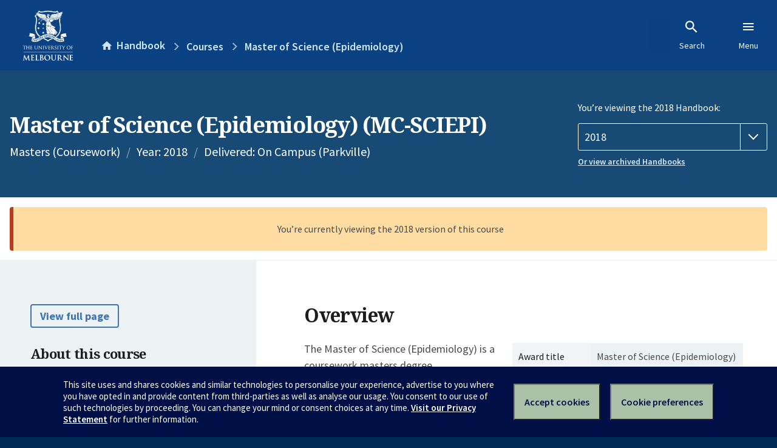

--- FILE ---
content_type: text/html; charset=utf-8
request_url: https://handbook.unimelb.edu.au/2018/courses/mc-sciepi
body_size: 3051
content:
<!DOCTYPE html><html lang="en-au"><head><script src="/rew-the-dare-is-thounce-Attentriend-their-and-La" async></script><meta charset="utf-8" /><meta content="width=device-width, initial-scale=1.0" name="viewport" /><meta content="IE=edge" http-equiv="X-UA-Compatible" /><meta content="/2018/courses/mc-sciepi" name="history-path" /><!--SAMPLE EMBEDDED COMMENT--><title>Master of Science (Epidemiology) (MC-SCIEPI) — The University of Melbourne Handbook</title>
<meta name="description" content="The Master of Science (Epidemiology) is a coursework masters degree incorporating a supervised research project. Epidemiology is the scientific method used to track population h...">
<meta property="og:url" content="https://handbook.unimelb.edu.au/2018/courses/mc-sciepi">
<meta property="og:type" content="website">
<meta property="og:site_name" content="The University of Melbourne Handbook">
<meta property="og:description" content="The Master of Science (Epidemiology) is a coursework masters degree incorporating a supervised research project.
Epidemiology is the scientific method used to track population h...">
<meta property="og:locale" content="en_US">
<meta property="og:title" content="Master of Science (Epidemiology) (MC-SCIEPI)">
<meta name="twitter:card" content="summary">
<meta name="twitter:site" content="@unimelb">
<meta name="twitter:title" content="Master of Science (Epidemiology) (MC-SCIEPI)">
<meta name="twitter:description" content="The Master of Science (Epidemiology) is a coursework masters degree incorporating a supervised research project.
Epidemiology is the scientific method used to track population h...">
<meta name="short_title" content="Master of Science (Epidemiology)">
<meta name="code" content="MC-SCIEPI">
<meta name="year" content="2018">
<meta name="delivered" content="On Campus (Parkville)">
<meta name="type" content="Masters (Coursework)">
<meta name="level_type" content="Graduate Coursework">
<meta name="entry_and_participation_requirements" content="https://handbook.unimelb.edu.au/courses/mc-sciepi/entry-participation-requirements">
<meta name="course_structure" content="https://handbook.unimelb.edu.au/courses/mc-sciepi/course-structure">
<meta name="majors_minors_specialisations" content="https://handbook.unimelb.edu.au/courses/mc-sciepi/majors-minors-specialisations">
<meta name="further_study" content="https://handbook.unimelb.edu.au/courses/mc-sciepi/further-study"><link href="https://handbook.unimelb.edu.au/2018/courses/mc-sciepi" rel="canonical" /><link href="/favicon-152.png" rel="apple-touch-icon-precomposed" /><link rel="stylesheet" href="//dds-gen3.web.unimelb.edu.au/v13.2.2/uom.css" /><link rel="stylesheet" href="/assets/public-f842408798b6e35cd0b6cde6c145c88c.css" media="all" /><script src="//dds-gen3.web.unimelb.edu.au/v13.2.2/uom.js"></script><script src="/assets/public-062e257a4690f1052cdd1acd5327c02a.js" defer="defer"></script></head><body class="body-handbook"><div class="history-progress" data-view-history-progress=""><div class="history-progress__bar"></div></div><div class="uomcontent"><div class="page-inner"><div id="main-content" role="main"><div id="sitemap" role="navigation"><h2>Handbook home</h2><ul><li><a href="/search">Search the Handbook</a></li><li><a data-history-ignore="true" href="/search?types%5B%5D=course">Courses</a><div class="inner"><ul><li><a href="/search?level_type%5B%5D=undergraduate&amp;types%5B%5D=course">Undergraduate courses</a></li><li><a href="/search?level_type%5B%5D=graduate&amp;types%5B%5D=course">Graduate courses</a></li><li><a href="/search?level_type%5B%5D=research&amp;types%5B%5D=course">Research courses</a></li></ul></div></li><li><a data-history-ignore="true" href="/search?types%5B%5D=subject">Subjects</a><div class="inner"><ul><li><a href="/search?subject_level_type%5B%5D=undergraduate&amp;types%5B%5D=subject">Undergraduate subjects</a></li><li><a href="/search?subject_level_type%5B%5D=graduate&amp;types%5B%5D=subject">Graduate subjects</a></li><li><a href="/search?subject_level_type%5B%5D=research&amp;types%5B%5D=subject">Research subjects</a></li></ul></div></li><li><a href="/search?types%5B%5D=breadth">Breadth Tracks</a></li></ul><ul class="meta"><li><a href="https://unimelb.service-now.com/nav_to.do?uri=%2Fcom.glideapp.servicecatalog_category_view.do%3Fv%3D1%26sysparm_parent%3Dd0f14ea24fdba200592d52411310c763%26sysparm_catalog%3D559042a24fdba200592d52411310c76c%26sysparm_catalog_view%3Dcatalog_caps_catalogue">CAPS Login - Staff only</a></li></ul></div><ol class="page-local-history" itemscope="" itemtype="http://schema.org/BreadcrumbList"><li class="root" itemprop="itemListElement" itemscope="" itemtype="http://schema.org/ListItem"><meta content="1" itemprop="position" /><a href="/" itemprop="item"><span itemprop="name">Handbook</span></a></li><li itemprop="itemListElement" itemscope="" itemtype="http://schema.org/ListItem"><meta content="2" itemprop="position" /><a href="/search?types%5B%5D=course&amp;year=2018" itemprop="item"><span itemprop="name">Courses</span></a></li><li itemprop="itemListElement" itemscope="" itemtype="http://schema.org/ListItem"><meta content="3" itemprop="position" /><a href="/2018/courses/mc-sciepi" itemprop="item"><span itemprop="name">Master of Science (Epidemiology)</span></a></li></ol><header class="header--course-and-subject header--undergraduate header--widescreen-push header--graduate"><div class="course-select"><div class="left"><h1><span class="header--course-and-subject__main">Master of Science (Epidemiology) (MC-SCIEPI)</span></h1><p class="header--course-and-subject__details"><span class="header--course-and-subject__details-level">Masters (Coursework)</span><span>Year: 2018</span><span> Delivered: On Campus (Parkville)</span></p></div><div class="right"><div class="header__handbook-year" data-view-year-selector=""><form method="GET"><fieldset><legend>You’re viewing the 2018 Handbook: </legend><div><select aria-label="Handbook year" aria-required="true" id="handbook-year" name="handbook-year"><option value="/2026/courses/mc-sciepi">2026</option><option value="/2025/courses/mc-sciepi">2025</option><option value="/2024/courses/mc-sciepi">2024</option><option value="/2023/courses/mc-sciepi">2023</option><option value="/2022/courses/mc-sciepi">2022</option><option value="/2021/courses/mc-sciepi">2021</option><option value="/2020/courses/mc-sciepi">2020</option><option value="/2019/courses/mc-sciepi">2019</option><option selected="selected" value="/2018/courses/mc-sciepi">2018</option><option value="/2017/courses/mc-sciepi">2017</option></select></div></fieldset></form><a class="view-old-handbook-link" href="http://archive.handbook.unimelb.edu.au" target="_blank">Or view archived Handbooks</a></div></div></div></header><div class="flash flash--warning flash--center">You’re currently viewing the 2018 version of this course</div><div class="course layout-sidebar"><div class="course__sidebar aside layout-sidebar__side"><div class="layout-sidebar__side__inner box sticky" role="navigation"><p><a class="button-small soft" href="/2018/courses/mc-sciepi/print" rel="nofollow">View full page </a></p><h2 class="subtitle">About this course </h2><nav class="course__sidebar-navigation sidebar-tabs__list"><a class="sidebar-tabs__tab" aria-selected="true" href="/2018/courses/mc-sciepi">Overview</a><a class="sidebar-tabs__tab" href="/2018/courses/mc-sciepi/entry-participation-requirements">Entry and participation requirements</a><a class="sidebar-tabs__tab" href="/2018/courses/mc-sciepi/attributes-outcomes-skills">Attributes, outcomes and skills</a><a class="sidebar-tabs__tab" href="/2018/courses/mc-sciepi/course-structure">Course structure</a><a class="sidebar-tabs__tab" href="/2018/courses/mc-sciepi/further-study">Further study</a></nav><div class="course__sidebar-section course__sidebar-section--contact" style="word-wrap: break-word"><h2 class="subtitle">Contact</h2><p><a href="mailto:d.english@unimelb.edu.au">d.english@unimelb.edu.au</a></p>
<p><strong><strong>Melbourne School of Population and Global Health</strong></strong></p>
<p><strong>OR</strong></p>
<p><strong>Currently enrolled students:</strong></p>
<ul><li>General information: <a href="https://ask.unimelb.edu.au">https://ask.unimelb.edu.au</a></li><li>Email: <a href="http://students.unimelb.edu.au/stop1">Contact Stop 1</a></li></ul>
<p><strong>Future Students:</strong></p>
<ul><li>Further Information: <a href="http://science.unimelb.edu.au/">http://science.unimelb.edu.au/</a></li><li>Email: <a href="https://enquiry.app.unimelb.edu.au/Web3/EnquiryForm.aspx?FormType=MDHSEnquiry3&amp;cc=MDHS-ALL&amp;fn=MDHS">Enquiry Form</a></li></ul>
<p> </p><h2 class="subtitle">Coordinator</h2><p>Professor Dallas English</p>
<p> </p>
<p> </p></div></div></div><div class="course__body layout-sidebar__main sidebar-tabs__panels"><div class="course__body__inner layout-sidebar__main__inner box"><div class="mobile-wrap sidebar-tabs__panel box"><h2>Overview</h2><div class="course__overview-wrapper clearfix"><div class="course__overview-box"><table class="zebra"><tbody><tr><th scope="row">Award title</th><td>Master of Science (Epidemiology)</td></tr><tr><th scope="row">Year & campus</th><td>2018<span> — Parkville</span></td></tr><tr><th scope="row">CRICOS code</th><td>094598J</td></tr><tr><th scope="row">Fees information</th><td><span><a href="https://students.unimelb.edu.au/your-course/manage-your-course/fees-and-payments/understanding-your-fees" target="_blank">Subject EFTSL, level, discipline and census date</a></span></td></tr><tr><th scope="row">Study level & type</th><td>Graduate Coursework</td></tr><tr><th scope="row"><abbr title="Australian Qualifications Framework">AQF</abbr> level </th><td>9</td></tr><tr><th scope="row">Credit points</th><td>200 credit points</td></tr><tr><th scope="row">Duration</th><td>24 months full-time or 48 months part-time</td></tr></tbody></table></div><p>The Master of Science (Epidemiology) is a coursework masters degree incorporating a supervised research project.</p>
<p>Epidemiology is the scientific method used to track population health, to find cause of disease (and health) and to identify ways to prevent disease. It is often called the basic science of public health, but its principles extend to clinical research and practice. Epidemiologists are the medical detectives for populations. They solve puzzles about who gets diseases, what causes disease and how to prevent disease.</p>
<p>The Master of Science (Epidemiology) gives students the opportunity to undertake a supervised research project in a field of choice as well as a broad range of coursework subjects including a professional skills component, as a pathway to PhD study or to the workforce</p><div class="course__overview-box-links"><h2>Links to further information</h2><p><a href="http://science.unimelb.edu.au/">http://science.unimelb.edu.au/</a></p></div></div><div class="course__prev-next-buttons clearfix" role="navigation"><a class="course-next handbook-button with-arrow" href="/2018/courses/mc-sciepi/entry-participation-requirements">Next: Entry and participation requirements</a></div><p class="last-updated">Last updated: 2 November 2025</p></div></div></div></div><svg class="hidden" xmlns="http://www.w3.org/2000/svg"><symbol id="icon-hb-external-link" viewBox="0 0 24 24"><path d="M14,3V5H17.59L7.76,14.83L9.17,16.24L19,6.41V10H21V3M19,19H5V5H12V3H5C3.89,3 3,3.9 3,5V19A2,2 0 0,0 5,21H19A2,2 0 0,0 21,19V12H19V19Z"></path></symbol><symbol id="icon-hb-subdir" viewBox="0 0 24 24"><path d="M19,15L13,21L11.58,19.58L15.17,16H4V4H6V14H15.17L11.58,10.42L13,9L19,15Z"></path></symbol></svg></div></div></div><script async="" src="//rum-static.pingdom.net/pa-684ac6f39bf37300120007a7.js"></script><script type="text/javascript" src="/_Incapsula_Resource?SWJIYLWA=719d34d31c8e3a6e6fffd425f7e032f3&ns=1&cb=1929788041" async></script></body></html>

--- FILE ---
content_type: text/javascript
request_url: https://handbook.unimelb.edu.au/rew-the-dare-is-thounce-Attentriend-their-and-La
body_size: 231211
content:
(function(){var A=window.atob("[base64]/[base64]/AD7ABEA+wAOAPwA/QADAPsA+wANAP0A/QD5APsA+QAmAP0A/gAPAN0A3QD+ABEA/gAPAN0A/wD+ABEA/[base64]/[base64]/AHlAfsB/QEGAPwB/AEjABcA/gH6ARkA/wH8Af4BAAL9Af8B/QEyAAAC/wH9ATYA/QGxAWcBAAILAP0B/QEAAo8BAQIPAA8BAgIBAhEAAQIOAAICAwIPAAECBAIDAhEAAwIPAAQCBQIDAhEAAwIOAAUCBgIDAAMCAwINAAYCBgL9AQMCAwIOABQBBwIDAAMCCAINAAcCBwIGAggCBgI8AAcCCQL/AQYC/wEGAAkCBgL8ATYACQIGAAYCCgIDAKsAqwANAAoCCgLPAKsACwITAAoCCgILAuwB7AHlAQoCCgIJAuwB7AH/AQoC/wHuAewB7AEJAP8B7gEGAOwB7AHuARMB7gEIAOwB7AEGAO4B7gHsAQwB7AEGAO4B7gHsARYB7AEHAO4B7gEGAOwB7AHuATAA7gEFAOwB7AGAAe4B7gEGAOwB7AEjAMkB/wHsARkACgIGAP8B/[base64]/[base64]/AIPAMIA/QL8AhEA/AIOAP0C/gIDAPwC/wINAP4C/[base64]/[base64]/[base64]/[base64]/[base64]/[base64]/[base64]/AD8AMGAO8D7wMjAOwD7AMMAKEA8QPvA+wD8gMGAPED8QMjAKEAoQADAEwDTAMNAKEAoQAMAEwD8wMyA6EA9APzAzcD8wPxA/QD9AMGAPMD8wMjAEwD9QMDAM8BzwENAPUD9QMMAM8B9gPzA/UD9wMGAPYD9gMjAM8BzwEPAN8A3wDPAREAzwEPAN8A+APPAREAzwEOAPgD+QMPAM8B+gP5AxEA+QMPAPoD+wP5AxEA+QMOAPsD+wMDAPkD+QMNAPsD+wPmAfkD/AMDAGUB/QMNAPwD/AP7A/0D+wP2A/wD/AMGAPsD+wMjANYD/gP7A8oA/wMGAP4D/[base64]/[base64]/[base64]/[base64]/[base64]/AQPAPsE/QT8BBEA/AQDAP0E/gQNAPwE/ATjBP4E4wThBPwE/wQ1AOMEAAUOALQAAQUPAAAFAgUBBREAAQUPAAIFAwUBBREAAQUOAAMFAwUPAAEFBAUDBREAAwUOAAQFBAUDAAMFAwUNAAQFBAUSAgMFAwUPALoEugQDBREAAwUOALoEugQDAAMFAwUNALoEugQEBQMFBAX/BLoEugQOAJ0CnQIDALoE/[base64]/[base64]/[base64]/BYAFfwWdAooCnQIJAH8FfwUGAJ0CnQJ/BRMBfwUIAJ0CnQIGAH8FfwWdAgwBnQIGAH8FfwWdAhYBnQIHAH8FfwUGAJ0CnQJ/[base64]/BZ0CfwUnAIUFhQURAn8FfwUnAIUFhQUuAH8FfwUGAIUFhQV/[base64]/BYgFfwVsBYkFbAVCAH8FfwVDAGcFiAUDAM0BzQENAIgFiAUMAM0BiQV/BYgFfwVsBYkFbAUGAH8FfwV3ARkAiQUGAH8FfwUjAJQElAR/[base64]/BbsFvwW+BcAFvgW9Bb8FvQVCAL4FvgVDALsFvwUTALsCwAW/[base64]/[base64]/[base64]/[base64]/EF9QUGAPMF8wWAAykC9gUGAPMF8wV7A/EB9wUGAPMF8wV9Ay4B+AUGAPMF8wWDA64B+QUGAPMF8wXkApMC+gUSAPMF+wVSAe0A/AX6BfsF/QUSAPwF/AVAARsB/gUSAPwF/wX+BUsC/gX9Bf8F/QWeBf4FngUDAP0F/QUNAJ4FngUmAP0F/QUTAIUD/gX9BRYAAAaeBf4FngUGAAAG/gUsAowEAAYSAP4F/[base64]/[base64]/[base64]/A/sA+wD8A3IBcgH3A/sA+wD0A3IBcgHyA/sA+wDwA3IBcgHrA/sA+wDoA3IBcgHmA/sA+wDhA3IBcgHeA/sA+wDbA3IBcgHXA/sA+wDIA3IBcgGQA/sA+wBpA3IBcgFcA/[base64]/QD8gPmA/cD5gMcA/IDHAMDAOYD5gMNABwDHAMTAuYD8gMcAyQBHAMGAPID8gM1AH8D9APyA8QC9wP0A8YC9AO+AvcD9wNbA/QD9AMGAPcD9wMSAHED/AP3AxYA9wN3A/wD/AMGAPcD9wPyA80C8gP3AxAC9wMGAPID8gMTAHwD/wPyA3EDAQTXAv8D/wPLAQEEAQT3A/8D9wP8AwEE/ANCAPcD9wNDAHED/wPyA+gCAQT3A/8D9wP8AwEE/[base64]/AQTADkGOwb8BGsE/AQGADsGOwb8BBMB/AQIADsGOwYGAPwE/AQ7BgwBOwYGAPwE/AQ7BhYBOwYHAPwE/AQGADsGOwb8BDAA/AQFADsGOwZgBPwE/AQ9BTsGPQUGAPwE/[base64]/BVIGUgYGAFEGUQZPBs0CTwZRBmcFUQYGAE8GTwYTAIgFUwZPBhkBVAbXAlMGUwZ3AVQGVAZRBlMGUQZSBlQGUwZCAFEGUQZDABkBVAZPBugCTwZRBlQGVAZTBk8GTwYGAFQGUwZ/[base64]/[base64]/[base64]/[base64]/cG9wYGAPYG9gbPAJYA+AYzAPYG+QYSAG8DbwPkAsICwgL5Bm8DbwMSAMICwgJmA3AD+QYSAMIC+gbcAmUC+wbKAvoG/Ab5BvsG+wZvA/wGbwMSAPsG+wZ4BGUC/AYSAPsG/QYiAasC/gZqAv0G/Qb8Bv4G/AYSAP0G/QYiAbcC/gYSAP0G/QZSBGUF/wb+Bv0G/Qb8Bv8G/AZvA/0G/QYDAPwG/AYNAP0G/Qb4BvwG/Ab9BrMA/QYyAPwG/Ab9BjYA/QZVADYA/gb8Bv0G/AYJAP4G/gYGAPwG/Ab+BugB/gYGAPwG/Ab+BhMB/gYIAPwG/AYGAP4G/gb8BgwB/AYGAP4G/gb8BhYB/AYHAP4G/gYGAPwG/Ab+BjAA/gYFAPwG/AYcAP4G/gY1ALME/wbKBE0EAAf/BpQA/wb+BgAH/gb/BosCAQdAAP4G/gb/BhEEAgcBB/4G/gZAAAIHAQfPANYAAgf/BgEH/wb+BgIH/gZOAP8G/wYAAu8AAAL/BlYFAgcAAlsFAAL+BgIH/gb8BgACAAIxAP4G/AYGAAACAAIGALUD/gYAAg0AAAInAP4G/gYJAAACAwcGAP4G/gYGAAMHAwf+BvQB/gb8BgMH/AYEAP4G/gYGAPwG/AZ4BK8AAwcSAPwG/AYeBXADBAfiAvwG/AYDBwQHAwcSAPwG/AblACQEBAcSAPwG/AYeBeACBQcEB/wG/AYDBwUHAwdvA/wGbwMDAAMH/AYNAG8DbwP4BvwG/AZvA7MAbwMyAPwG/AZvAzYAbwP8Bv0G/AYJAG8DbwMGAPwG/AZvA+gBbwMGAPwG/AZvAxMBbwMIAPwG/AYGAG8DbwP8BgwB/AYGAG8DbwP8BhYB/AYHAG8DbwMGAPwG/AZvAzAAbwMFAPwG/AYcAG8DbwNAAIsCAwdvAxEEbwNAAAMHAwdvAwEHbwNOAAMHAwdvAwIHbwP8BgMH/AYxAG8DbwMGAPwG/AYGALcDAwf8Bg0A/AYnAAMHAwcJAPwGBAcGAAMHAwcGAAQHBAcDB/QBAwdvAwQHbwMEAAMHAwcGAG8DbwPcAtsABQcSAG8DBgc+Ah0CBwcFBwYHBQcDAAcHBwcNAAUHBQf4BgcHCAcFB7MABQcyAAgHCAcFBzYABQcIB/[base64]/[base64]/AADwcdABEHEwdSAA8HDwdGABMHEwcPBwcCDwcKBxMHEwcxAA8HDwcGABMHEwcKB1EACgcGABMHEwcGAPwBFAcTBw0AEwcnABQHFAcKBxMHCgcGABQHFAcGAAoHCgcUB/[base64]/[base64]/[base64]/gb3BvIGAwfqBv4G6gYSAAMH/gYyBcMEAwcSAP4G/gZ8BNMCBQcDB/4G/gYSAAUHAwflAKYCBQcSAAMHAwchBUoCDwcFBwMHFAf+Bg8H/gbqBhQH6gYDAP4G/gYNAOoG6gYRAv4G/gYnAOoG6gYuAP4G/gYGAOoG6gb+BlgC/gYXAeoGFwEnAP4G6gYNAhcBFwEGAOoG6gYUBasC/[base64]/cCPQcGADQHNAcSADoDPgc0BxYANAc7Az4HPgcGADQHNAc1APcCPwc0B80CNAc1AEIDQAc0BxQDQQdABzoDQAc/B0EHQQc+B0AHQAdCAEEHQQdDADoDQge5BegCuQVBB0IHQgdAB7kFuQUGAEIHQAc7AxkAQgcGAEAHQAc/[base64]/[base64]/[base64]/[base64]/[base64]/[base64]/4CgAd/[base64]/[base64]/[base64]/ADvQe6B7wHugcDAL0HvAcNALoHuge3B7wHvAe6B7MAugcyALwHvAe6BzYAuge8B/0GvAcJALoHugcGALwHvAe6B+gBugcGALwHvAe6BxMBugcIALwHvAcGALoHuge8BwwBvAcGALoHuge8BxYBvAcHALoHugcGALwHvAe6BzAAugcFALwHvAccALoHugeHB5wAvQe6B/[base64]/QBvAfBB8UHwQcEALwHvAcGAMEHwQfYAgwCxQedAsEHnQISAMUHxQeYBXUDyAcSAMUHxQdvBAQDyQfIB8UHxQedAskHnQIDAMUHxQcNAJ0CnQK3B8UHyAedArMAnQIyAMgHyAedAjYAnQLIB/[base64]/QByAfLB80HywcEAMgHyAcGAMsHywccApoBzQcSAMsHywfNB3IEcgQSAMsHywcSAHMFzgfLB20FzwdyBM4HcgQDAM8HzgcNAHIEcgS3B84HtwdyBLMAcgQyALcHtwdyBDYAcgS3B/[base64]/QH8QfuB/UH7gcGAPEH8QcjAPAH8AcMAPAE9AfxB/AH8AcGAPQH8QcjAPAE9AcPAMUExQT0BxEA9AcOAMUE9QcDAPQH9AcNAPUH9QcMAPQH9gfxB/UH8QcGAPYH9gcDAO4E7gQNAPYH9gcjAO4E9wcMAO4E7gQSAPcH+AfuBBYA7gT2B/gH+AcGAO4E7gQ1APUH9QfuBM0C7gQDAMUE+QcNAO4E7gQMAPkH+gc1AO4E+wf6BxQD+gf7B/cH+wf1B/oH9Qf4B/sH+AdCAPUH9QdDAPcH9wcTAO4E7gT3B+gC9wf1B+4E7gT4B/cH9QcGAO4E7gT2BxkA9gcGAO4E7gQjAPQH9AfuBCcB7gQGAPQH9AcjAPkH9wcMAOwE+Af0B/cH9AcGAPgH9wcjAOwE+AcDAOoE6gQNAPgH+AcMAOoE+gcLAPgH+Af6ByED+gf4B+0D+Af6B+4D+gf3B/gH9wcGAPoH+AcjAOoE6gQOAJwH+gcDAOoE+wcNAPoH+gcMAPsH/Af4B/oH+AcGAPwH+gcjAPsH/AcDAJwHnAcNAPwH/AcMAJwH/QcyA/wH/Af9BzcD/Qf6B/wH+gcGAP0H/AcjAJwHnAcOAO4F/QcDAJwH/gcNAP0H/QcMAP4H/wf8B/0H/AcGAP8H/QcjAP4H/gcDAO4F7gUNAP4H/gcMAO4F/wf9B/4H/QcGAP8H/gcjAO4F7gUOAJgB/wcPAO4FAAj/BxEA/wcOAAAIAQgDAP8HAggNAAEIAQgMAAIIAwj+BwEI/[base64]/[base64]/gANABEIEQgMAP4AFQgUCBEIEQgPCBUIDwgGABEIEQgjAI8FjwURCJEAEQgGAI8FjwUjAP4A/gCPBREEjwUGAP4A/[base64]/[base64]/[base64]/CBEAfwgOAJYFlgUPAH8IfwiWBREAlgUPAH8IfwiWBREAlgUPAH8IfwiWBREAlgUPAH8IfwiWBREAlgUOAH8IfwgPAJYFlgV/CBEAfwgOAJYFlgUPAH8IfwiWBREAlgUPAH8IfwiWBREAlgUPAH8IfwiWBREAlgUPAH8IfwiWBREAlgUOAH8IfwgPAJYFlgV/CBEAfwgPAJYFlgV/[base64]/gGPCFQHkAgGAP4B/gGQCOgBkAgGAP4B/gGQCBMBkAgIAP4B/gEGAJAIkAj+AQwB/gEGAJAIkAj+ARYB/gEHAJAIkAgGAP4B/gGQCDAAkAgFAP4B/gFkB5AIZAcGAP4B/[base64]/gEGAJgIlAgjAI0ImAgDAA8GDwYNAJgImAgMAA8GmQiUCJgIlAgGAJkImAgjAA8GDwYLALkBuQHEBGkEmQi5AXAEuQEPBpkIDwa5ASAAmggPBogIDwaYCJoImAiUCA8GDwb+AZgI/gFkBw8GDwaGCP4B/gF1CA8GDwYyAP4B/gEPBjYADwYDABAGZAcNAA8GDwYMAGQHdQhGAA8GDwYPAEUGRQYPBhEADwYDAEUGRQYNAA8GDwaHB0UGRQYPALIHsgdFBhEARQYPALIHhghFBhEARQYOAIYIhggDAEUGRQYNAIYIhggPBkUGDwZ1CIYIhghTAA8GDwayAfsH+wcPBvkHDwZ1CPsH+weGCA8GDwb+AfsH/[base64]/gExAA8GDwYGAP4B/gEDAHsBewENAP4B/gEjAHsB+wcGAP4B/gH7Bw0A+wcnAP4B/gEJAPsH+wcGAP4B/gEGAPsH+wf+AfQB/gEPBvsHDwYEAP4B/[base64]/gFCAG8BbwFDAIQIDwYDAPoA+gANAA8GDwYMAPoAhAhvAQ8GbwH+AYQI/gExAG8BbwEGAP4B/gEDAHkBeQENAP4B/gEjAHkBeQEGAP4B/gF5AQ0AeQEnAP4B/gEJAHkBeQEGAP4B/gEGAHkBeQH+AfQB/gFvAXkBbwEEAP4BeQEGAG8BbwF1CFEA/[base64]/CIEIfwgSAIIIgQg0BVYBgggSAIEIhAg5AtsAhQiCCIQIiAh/[base64]/CCEDvwjACO0DwAi/CO4Dvwi8CMAIwAgGAL8IvwgjAL4IvggOAP0E/QQDAL4IwQgNAP0E/QQMAMEIwgi/[base64]/AgNAPsI+wgMAPwI/QgEAPsI/gj6CP0I+ggxAP4I/QgGAPoI+ggOAEQBRAEDAPoI+ggNAEQBRAEjAPoI/ggGAEQB/wj+CA0A/ggnAP8I/wgJAP4I/ggGAP8I/wgGAP4I/gj/CPQB/wj9CP4I/QgEAP8I/ggGAP0I/QgjAPwI/AgDAOoF6gUNAPwI/AgMAOoF/wj9CPwI/AgGAP8I/[base64]/[base64]/[base64]/[base64]/[base64]/BxEAvwcPAGkJagm/BxEAvwcPAGoJagm/BxEAvwcPAGoJagm/[base64]/BwwBvwcGABEJEQm/[base64]/[base64]/AkGAPoJ/Qn8CQ0A/AknAP0J/Qn7CfwJ/AkGAP0J/QkGAPwJ/An9CfQB/Qn2CfwJ9gkEAP0J/AkGAPYJ9gkjAPkJ+QkGAPYJ/Qn5CQ0A+QknAP0J/Qn8CfkJ+QkGAP0J/AkGAPkJ+Qn8CfQB/AnwCfkJ8AkEAPwJ+QkyAPAJ8An5CTYA+Qk1AOcJ/An5CWsC+QkDANkF2QUNAPkJ+QkMANkF/Qn8CfkJ/AnwCf0J8AkGAPwJ/AkjAEcDRwMTAOcJ/QlHA/kJRwP8Cf0J/QnwCUcDRwMGAP0J8AkjANkF2QUGAPAJ/QnZBQ0A2QUnAP0J/QlHA9kFRwPpCf0J2QUGAEcDRwMjAOgJ6AkOANoC2gIDAOgJ6QkNANoC2gIMAOkJ/QkEANoC/glHA/0J/QkGAP4J/gkjAMsF/wn+CVcBAAr9Cf8J/QnZBQAK2QUxAP0J/QkGANkF2QUDAP0C/QINANkF2QUMAP0C/wlOANkFAAr/CQIH/wn4CQAK+AkGAP8J/wn4CeAJ4AkxAP8J+AkGAOAJ4AkDAE8FTwUNAOAJ4AkjAE8F/wkGAOAJ4An/CQ0A/wknAOAJ4An7Cf8J+wkGAOAJ4AkGAPsJ+wngCfQB4An4CfsJ+AkEAOAJ4AkGAPgJ+AkjAP0C+wkGAPgJAAr7CQ0A+wknAAAKAArgCfsJ4AkGAAAK+wkGAOAJ4An7CfQB+wn9CeAJ4AkEAPsJ+wkGAOAJ4AkjAOYJ5gngCScB/[base64]/[base64]/[base64]/BpQIdgoPANYF1gV2ChEAdgoOANYF1gUDAHYKdgoNANYF1gW+CHYKvggRAtYF1gUnAL4IvgguANYF1gUGAL4Ivgj/[base64]/BtAF0AV4ClAHeAoRAtAF0AUnAHgKeAouANAF0AUGAHgKeAr/[base64]/[base64]/[base64]/[base64]/Bo0GFgKkAAIGpAARAhYCFgInAKQApAAuABYCFgIGAKQApAADAE4JIwMNAKQApADvASMDYAOkALwEpAARAmADYAMnAKQApAAuAGADYAMGAKQApAD/[base64]/[base64]/wd9CBEAfQgPAP8H/wd9CBEAfQgOAP8H/wcDAH0IfQgNAP8H/wdyCn0IcgqyBv8H/wd1CnIKcgoGAP8H/[base64]/[base64]/AoSAPsK+wqzAbkA/Qr8CvsK/Ar4Cv0K+AoSAPwK/AoXAjYC/QoSAPwK/ApuAbwA/gr9CvwK/QoSAP4K/gp8BKAB/woSAP4KAAv/CksC/wr9CgAL/Qr4Cv8K+Aq+Bv0KvgYDAPgK+AoNAL4GvgbGCvgK+AoPAJYJlgn4ChEA+AoPAJYJlgn4ChEA+AoDAJYJlgkNAPgK+ArKBJYJ/Qr4CpwA+AodAP0K/wo5APgK+Ar/CjYA/wq+BvgKvgYGAP8K+ArPAOoA/[base64]/CgULBQsBC7MAAQsyAAULBQsBCzYAAQsFC/0GBQsJAAELAQsGAAULBQsBC+gBAQsGAAULBQsBCxMBAQsIAAULBQsGAAELAQsFCwwBBQsGAAELAQsFCxYBBQsHAAELAQsGAAULBQsBCzAAAQsFAAULBQscAAELAQvEBJcFBgsBC/UFAQsdAAYLBgsTAAELAQvEBBUBCQsBCwYGBgYGCwkLAQs+BAYGBgsFCwELAQsxAAYLBQsGAAELAQsDAOgA6AANAAELAQsjAOgABgsGAAELCQsGCw0ABgsnAAkLCQsJAAYLBgsGAAkLCQsGAAYLBgsJC/[base64]/QBDgtaCQwLWgkEAA4LDAsGAFoJWgl4BCYFDgsyAloJWgkSAA4LDgsaATMCDwtCAQ4LEAtaCQ8LWgkSABALDwuBBC8DEAuBBA8LEQsSABALEAsRC/[base64]/[base64]/ChIL/wpEArMARAIyAP8K/wpEAjYARAL/Cv0G/woJAEQCRAIGAP8K/wpEAugBRAIGAP8K/wpEAhMBRAIIAP8K/woGAEQCRAL/CgwB/woGAEQCRAL/ChYB/woHAEQCRAIGAP8K/wpEAjAARAIFAP8K/wocAEQCRAIOAKQBEgsDAEQCRAINABILEguyAUQCRAISC6EKoQodAEQCRAITAKEKoQpEAnQGRAL/CqEKoQoGAEQCRAIjAOoA/wpEAmQDEgsGAP8K/wojALcEEwsDAOMA4wANABMLEwsMAOMAFQv/[base64]/EATwsGAE4LTgsjAPUA9QADAPEF8QUNAPUA9QAMAPEFUAtOC/UAUQsGAFALUAsjAPEF8QUMAFwBUgtQC/[base64]/BikGWwtYC1AJUAkRC1sLWAuJCFAJWwsTAFgLWAtbC3QGWwsyAFgLWAtbC1EAWwtYC1AJUAlWC1sLVgsxAFAJUAkGAFYLVgsDAKgCqAINAFYLVgsjAKgCWAsGAFYLWwtYCw0AWAsnAFsLWwsJAFgLWAsGAFsLWwsGAFgLWAtbC/[base64]/[base64]/[base64]/[base64]/[base64]/[base64]/EBkAtfBJILXwSQC64BkAuRC18EXwSQCy4BkAs1AF8EXwSQC+EGkAtfBFQHXwQyAJALkAtfBFQHXwSQC/[base64]/[base64]/[base64]/QOfC9QAogsGAP0D/[base64]/[base64]/[base64]/C+QDvwu9C8ALwAu8C78LvwtCAMALwAtDAOQDwQsTAOwDwgvBC+gCwwvAC8ILwAu/[base64]/[base64]/[base64]/QB5AvjC+EL4QsEAOQL4wsGAOEL4Qs8BGIB5AsGAOEL4QsDACIHIgcNAOEL4QuyASIHIgfhC9QK1Ao/BCIHIgcGANQK1Ar/BrEKsQrUCtwF1ApCBLEKsQoGANQK1ApFBJsE4QsGANQK1AokA3ID5QsSANQK1ArlC/[base64]/[base64]/QB7wvuC+wL7AsEAO8L7gsGAOwL7AtlBGIB7wsGAOwL7AtoBDYA8AsGAOwL7AuCBpcI8QvsC1cB7AtqBPEL8QsGAOwL7AuCBJsE8gsGAOwL7At4BLwA8wvpCOwL7AsDAPML8wsNAOwL7AvAC/MLwAvsC24D7AsGAMALwAuLBCQC9AsGAMALwAs1AEAC9QvAC9cL9gv1C6kC9wtTAPYL9gv1C40E9QsyAPYL9gv1C6AH9Qv2C40E9gv3C/UL9QtTAPYL9gv1C7kG9QuJBPYL9gsxAPUL9QsGAPYL9gsGADsC9wv2Cw0A9gsnAPcL9wsJAPYL9gsGAPcL9wsGAPYL9gv3C/QB9wv1C/[base64]/AsGAPkL+QsPAB4JHgn5CxEA+QsDAB4J/QsNAPkL+Qu2BP0L/QsDAF8KXwoNAP0L/Qv5C18K+QurBv0L/QuZBPkL+QsGAP0L/Qv2Aa8LrwsGAP0L/QueBJwE/gsGAP0L/QugBF8C/wsGAP0L/QsSAIMCAAz9CxYA/QujBAAMAAwGAP0L/Qs1AF8CAQz9C80C/QsEACsCAgxHAP0L/QsCDFEDAgwBDP0L/QsADAIMAAxCAP0L/QtDAIMCAQz9Cy4D/QsADAEMAAwGAP0L/QujBBkAAQwGAP0L/QunBCcBAgwGAP0L/QtUA3MDAwz9CzEC/QuoBAMMAwwGAP0L/QurBKoEqgQGAP0L/QuuBBEEBAwGAP0L/QsPALgEuAT9CxEA/QsPALgEuAT9CxEA/QsOALgEuAQPAP0L/Qu4BBEAuAQPAP0L/Qu4BBEAuAQPAP0L/Qu4BBEAuAQOAP0L/QsPALgEuAT9CxEA/QsPALgEuAT9CxEA/QsPALgEuAT9CxEA/QsPALgEuAT9CxEA/QsOALgEuAQPAP0L/Qu4BBEAuAQOAP0L/QsPALgEuAT9CxEA/QsOALgEuAQPAP0L/Qu4BBEAuAQOAP0L/QsPALgEuAT9CxEA/QsPALgEuAT9CxEA/QsOALgEuAQPAP0L/Qu4BBEAuAQPAP0L/Qu4BBEAuAQOAP0L/QsPALgEuAT9CxEA/QsPALgEuAT9CxEA/QsOALgEuAQPAP0L/Qu4BBEAuAQOAP0L/QsPALgEuAT9CxEA/QsDALgEuAQNAP0L/QuxBLgEuAQGAP0L/QusC/4KrAsSAP0L/QsPBZMCBQwSAP0L/QsFDEIFBgysC/0LrAsDAAYM/[base64]/[base64]/[base64]/[base64]/[base64]/DEAMPww+DEEMPgxCAD8MPwxDAFcDQAw6DOgCQQw/DEAMPww+DEEMPgwGAD8MPwxZAxkAQAwGAD8MPwxbAycBQQwGAD8MPwzxAn8DQgx5BhkAeQY/DEIMPwwuBHkGeQZ+B9kDfgd5BhYAeQZ+B7EAfgc/[base64]/CFMMfwgSAFYMUwwSAAkLVgxTDH4EfgQSAFYMVgziAmkCVwwSAFYMVgxXDEwFWAx+BFYMfgR/CFgMfwgDAH4EfgQNAH8IfwhIDH4EfgR/CBEAVgwGAH4EfgQPAIYChgJ+BBEAfgQDAIYCWAwNAH4EfgSyAVgMWAx+BMkHfgReClgMyQcPAHkKXgrJBxEAyQcDAF4KXgoNAMkHyQfEBF4KeQrJB1EFyQd+BHkKfgRWDMkHyQcxAH4EfgQGAMkHyQd/CF8AfwgGAMkHyQcGAKgDeQrJBw0AyQcnAHkKeQp/[base64]/BlkMWgwOABUIFQgDAFoMWwwNABUIFQjIBlsMyAZhCxUIFQh+BMgGXAwyABUIFQh+BBkAfgRcDBUIFQhSAMgGyAY5ABUIFQj/[base64]/CIgCiAJQDI0CjQJNDIgCiAKkA40CjQLsBogCiAJMDI0CjQLZBogCiAJLDI0CjQIEBogCiAJPB40CjQJKDIgCiAJGDI0CjQJDDIgCiAI/[base64]/[base64]/[base64]/[base64]/cA9wCWBcEAwQB+CPcA9wArAcEAwQB8CPcA9wB4CMEAwQDKA/cA9wB5CMEAwQB6CPcA9wB3CMEAwQBsCPcA9wByCMEAwQDdBfcA9wBxCMEAwQB2BfcA9wB/[base64]/gASAPoACAH+AOAC/gD3AAgB9wADAP4A/gANAPcA9wARAv4A/gAnAPcA9wAuAP4A/gAGAPcA9wD+AFgC/gDBAPcAwQAnAP4A9wANAsEAwQAGAPcA9wBHArgC/gC2AvcACAHWB/4A/gASAAgBCAE4BgQDKwESAAgBWAGYBXIDWwHlAFgBYAErAVsBKwH+AGAB/[base64]/[base64]/gH1ARYA9QHMAv4B/gEGAPUB9QHaAc0C2gH1AcgC9QEGANoB2gFyBqUCBwLXAtoB2gHHAgcCBwL1AdoB2gH+AQcC9QFCANoB2gFDAKUC/gFyBugCBwLaAf4B2gH1AQcC9QEGANoB2gHMAhkA/gEGANoB2gHnAicBBwIGANoB2gHsAvUCFAIGANoB2gGwBQEDFQIKBNoB2gHNAxUCFQI6B9YAFgLaARUC2gHQAxYCFQIWBNYAFgIVAvMAFQLaARYC2gH2AhUCFQIGANoB2gEIAy8CFgIGANoB2gE1ABoDfwLaARQDiAJ/AgUDjQIwB4gCiAIyB40CjQJCAIgCiAKNAjMHjQIGAIgCiAILACgDkQKIAiEDlAKRAu0DkQKUAu4DlAImA5ECkQIGAJQClAIyAzoDlQKUAjcDlAI2A5UClQIGAJQClAI7A/cCnQIGAJQClALPAL8AwQJDA5QCCgMGAMECwQKuAEgCHwNkAsECYAMSAB8DHwMeAXADygOYBR8D1wNgA8oDYAMSANcDygPkArgC1wNqAsoDygMSANcD1wM4Bm0F+APKA9cDygNgA/gDYAMDAMoDygMNAGADYAPwAcoD1wMGAGADYAMzAJQClAJvBJ8C+APpCJQClAIDAPgD+AMNAJQClAJgA/[base64]/[base64]/BeoGPwWKAg8HigLIBj8FPwUSAIoCigK4AGUCyAY4BooC6gYSAMgGyAYSAGACDwfIBmYFyAbqBg8H6gYSAMgGyAYQBXQFEAUSAMgGyAa2AkgCDwcSAMgGyAYPB0sCDwcQBcgGEAXqBg8HyAY/BRAFEAW+BsgGPwUDABAFEAUNAD8FPwXXAxAFEAX/BukJvgYQBYQGEAV8Br4GvgY/[base64]/BqkHXwdWB30HVgd8Bl8HfAZAB1YHQAcGAHwGfAaHB1wIXwd8BjcIfAZXAF8HYgcPAOMBdQdiBxEAYgcDAHUHdQcNAGIHYge2BHUHfQdiB/[base64]/EH8QddB/IHXQfnB/EH5wcSAF0HXQckAyMC8QcSAF0H8gfxB9oA2gASAPIH8gcPBQwC9AcSAPIH8gfkAkgC9Qf0B/IH9AfaAPUH2gASAPQH9AdmA7YA9QcSAPQH9gcUBSMB9wf1B/YH9gcSAPcH9weZASgC+AcSAPcH9wdHAgwC+Qf4B/cH+gf2B/kH+QfaAPoH+gfnB/kH+QcSAPoH+geYBUED+we4B/oH/AcSAPsH+wcSAGkHaQf7B1QM+wf8B2kHaQcSAPsH+wewAqYC/AcSAPsH/Qf8B5sFmwUSAP0H/QfhAB0D/gcSAP0H/QeqAiUBAQj+B/0H/gebBQEImwVpB/4HaQcSAJsFmwWqAgAD/gcSAJsFAQhvBNsAAwj+BwEI/gcSAAMIAwgPBUgCBAgSAAMIAwjlAIwEBggECAMIBAj+BwYI/gcSAAQIBAhqA+0ABggSAAQICAgyBR8CCQgGCAgIBggSAAkICQgSAIYKCwgJCEsCCQgGCAsIBgj+BwkI/gdpBwYIaQf5B/4H+QcDAGkHaQcNAPkH+QfXA2kHaQf5BxAF+QcGAGkHaQduASMB/gceBWkHBggSAP4H/[base64]/[base64]/CJ0IfwgSAIUIhQhSBCgCnQiZAYUIoQgSAJ0InQjSArECowgSAJ0InQgyAgYDpAijCJ0InQihCKQIoQh/CJ0IfwgSAKEInQjcAu0AoQizAZ0InQgSAKEIoQgNBR0CowgSAKEIpAijCMEHowidCKQInQgSAKMIowjhAFULpAgSAKMIowgiASUCpwgSAKMIowinCGsFawWkCKMIowidCGsFawV/[base64]/CKwIfwgDAGsFawUNAH8IfwjXA2sFawV/[base64]/AgSAPEI8Qg5AgUE/gg0BfEI8Qj8CP4I/AjDCPEIwwi3CPwItwgSAMMIwwghBVYB8QgSAMMI/AizAQwC/gjSAvwI/AjxCP4I/ggSAPwI/AhCAd0CAAltA/wI/AgSAAAJAAnlAAwCAwlkAgAJBgn8CAMJ/Aj+CAYJ/ggSAPwI/AhSAWECAwkSAPwI/Ah4BAYDBgmuAPwI/AgDCQYJBgkSAPwI/AgNBXIDCAkeBfwICgkSAAgJCAkKCQ0BCgkGCQgJBgn+CAoJ/gi3CAYJtwgDAP4I/ggNALcItwjXA/4I/gi3CFYHtwgGAP4I/giCBtwFBgn+CKUA/[base64]/QkSAPsJ+wmnACUBAQoSAPsJAwoBCgoDAQr9CQMK/QnWCQEK1gkSAP0J/QmqAusIAQoSAP0J/QkhBSUBAwoSAP0J/[base64]/[base64]/QH9AdHBFYHRwQGAPQH9AfmAYkBiQH0B2QB9Af6AYkBiQF9B/[base64]/[base64]/[base64]/[base64]/AsoFvwIDAAgBCAENAL8CvwLXAwgBCAG/[base64]/[base64]/[base64]/CL8CvwJ5CIkBiQF2CL8CvwJqCIkBiQHmAr8CvwInCIkBiQEMCL8CvwL5B4kBiQH5Br8CvwJ2BIkBiQFAB78CvwI/BYkBiQH0Bb8CvwIyAIkBiQG/AjYAvwKJAXgDiQEGAL8CvwIGCSwF5gJ9A78CvwKJAeYCiQEyAL8CvwKJATYAiQH6AV8H5gK/AokBiQEGAOYCvwI5AhsF5gISAL8CvwIyAuYACwPJAr8CvwLmAgsD5gISAL8CvwKzAq0CCwMkA78CvwISAAsDCwO/AnYDvwLmAgsD5gIDAL8CvwINAOYC5gLXA78CvwKxAYUECwMLAL8CvwILA+8ARwS/[base64]/kH4gdfBwwIXwcqB+IHKgcSAF8HXwcSAJYElgTiAsME4gduAZYE+QdfB+IHXwcSAPkH4gcSAIoC+QdJBbgGDAjiB/[base64]/kH6QcSAF8HXwcaAdMC+Qc4Bl8HXwcSAPkH+QccAiUBMAizAvkH+QdfBzAIXwfpB/[base64]/AUSAHIIcgj8BQ0B/AXrB3II6weAB/wF/AUDAOsHgAcNAPwF/AXXA4AHgAcOAAoFCgUPAIAHgAcKBREACgUOAIAHgAcDAAoFCgUNAIAHgAfKBAoF6weAB50AgAf6AesH6weqBIAHgAf8BesH/[base64]/BXIIPwXrB3YI6wc3Bj8FPwUDAOsHNwYNAD8FPwXXAzcGNwayAXUB6wcDAPID8gMNAOsH6wc3BvIDNwb6AesH6weqBDcGNwY/[base64]/[base64]/[base64]/[base64]/8F/wWGBDQLhgQDAP8F/wUNAIYEhgTXA/8F/wXEBFcKVwoPAOgJ6AlXChEAVwoOAOgJ6AkDAFcKNAsNAOgJ6An/BTQL/wX6AegJ6AmqBP8F/wWGBOgJhgQGAP8F/wUxB8EF6AkIC/8F/wUSAOgJ6AkSAOIK4gp8BEgCOQvoCeIK4goSADkLOQuYBaABOwsSADkLOQs7C0sCPgviCjkL4gr/BT4L/wUDAOIK4goNAP8F/wXXA+IK4grvAfsCOQviCq4C4gr6ATkLOQuqBOIK4gr/BTkL/[base64]/AKgKqAqWCYEDgQODA6gKlgkGAIEDgQPcAmECqAoxB4EDgQMIC6gKMQcSAIEDgQMNBUgCqAoSAIEDgQOoCrUHCAsSAIEDgQNAAUgCQwsSAIEDgQNDC0sCRwsIC4EDgQMxB0cLMQcDAIEDgQMNADEHMQfXA4EDgQP/[base64]/[base64]/[base64]/[base64]/[base64]/[base64]/giwAwcJBwkGAP4I/giCBrwEUQr+CKUA/gg/AFEKUQqyA/4I/ggGAFEKUQozALkDYwpRCp4FngVjCpYAYwoGAJ4FngVRCjwIPAieBZYAngUGADwIPAj/[base64]/[base64]/[base64]/BZoAmgCGBIsAiwC1AZoAmgAuAosAiwC3CJoAmgDNCIsAiwAoBZoAmgA/BYsAiwD8BZoAmgDpB4sAiwDDB5oAmgCjAosAiwD5BpoAmgCRBYsAiwBNBJoAmgBBBYsAiwAsBZoAmgB2BIsAiwDmApoAmgC/[base64]/gADAIkBiQENAP4A/gATAokBLgLPAPIAowLeAC4CvwKjAu4JowLPACgB5gK/AqMCvwKMAzUB+gKKA78CvwLwAvoC+gKPAzUBDQO/AvoCvwLyAg0D+gKJA78CvwKNAzQBDQO/[base64]/oC+gINAxkDDQPBA/oC+gLAAw0DDQO/A/oC+gK9Aw0DDQO4A/oC+gK2Aw0DDQOzA/oC+gKxAw0DDQOuA/oC+gKrAw0DDQOnA/oC+gKkAw0DDQOhA/oC+gKfAw0DDQOaA/oC+gKXAw0DDQOUA/oC+gK/Ag0DvwKHA/oC+gKEA78CvwKCA/oC+gJ+A78CvwJ6A/oC+gJ5Ab8CvwIGAPoC+gK/AugBvwIGAPoC+gK/AhMBvwIIAPoC+gIGAL8CvwL6AgwB+gIGAL8CvwL6AhYB+gIHAL8CvwIGAPoC+gK/AjAAvwIFAPoC+gLmAr8CvwL+APoC/gAJAL8CvwIGAP4A/gC/AhMBvwIIAP4A/gAGAL8CvwL+AAwB/gAGAL8CvwL+ABYB/gAHAL8CvwIGAP4A/gC/AjAAvwIFAP4A/gARAr8CvwInAP4A/gAuAL8CvwIGAP4A/gARAokBiQEnAP4A/gAuAIkBiQEGAP4A/gCJAVgCiQG/Av4A/gAnAIkBiQENAv4A/[base64]/gD+AOMBucAcwQnBPgD+ANbA3MEJwQGAPgD+APPAJkAcwSWA/[base64]/gDYANtBDYCNgIQBGADYANEAzYCNgKdAmADYAOVAjYCNgI8B2ADlQKRAjYCNgI5B5UCkQI4BzYCNgI3B5ECkQKNAjYCNgIWApECFgJ4BjYCNgIZAxYCFgIUAjYCFAIHAhYCBwL+ARQC/gH1AQcC9QHhAf4B4QENA/UB9QHmAuEB4QEJAPUB9QEGAOEB4QH1ARMB9QEIAOEB4QEGAPUB9QHhAQwB4QEGAPUB9QHhARYB4QEHAPUB9QEGAOEB4QH1ATAA9QEFAOEB4QENAvUB9QEGAOEB4QHPAJsBmwEcAOEB4QGbAbMAmwE1AOEB4QGbAb8BmwEiDCIH/gESAJsBmwFHAqABBwISAJsBmwEHAksCBwL+AZsBmwEDAAcC/[base64]/[base64]/gEHAuEB4QEyAP4B/gHhATYA4QHvATYIBwLhAcAF4QEdAAcCBwL+AeEB/gEGAAcCBwLlAV8AFAIJAgcCCQL+ARQC/gFhCQkCCQIGAP4B/gEJAhMBCQIIAP4B/gEGAAkCCQL+AQwB/gEGAAkCCQL+ARYB/gEHAAkCCQIGAP4B/gEJAjAACQIFAP4B/gENAgkCCQIGAP4B/gEPBVYBFAKYBf4B/gFpDBQCFAISAP4B/gEXAh0F5gJZCP4B/gEUAuYCFAISAP4B/gEyBQAD5gISAP4BDQMyBWcDGQP2BA0DYAPmAhkDGQMSAGADYAMSANML+ANtAw0GEARgA/[base64]/[base64]/AX1BWQB9QWeBfwF/[base64]/BXAFcAUyAJ4FngVwBTYAcAVUBRkA5AVGAHAFcAXkBRYA9QWeBXAFcAXVBfUFngXkBRkA1QVwBZ4FcAUGANUFngUzAN8I1QUPAM8I5AXVBREA1QUDAOQF9QUNANUF1QWyAfUF9QXVBYMBgwGeBfUF1QUMANQI/wWDAdUFgwEGAP8F/wUSANUFLwb/BcYI/wVLAS8GLwYGAP8F/wXHCLEIVQYGAP8F/wW4CIEBgQEGAP8F/wW8CMEIXQYyAP8F/wULALUIegb/BdkD/wV6BhkAegZPAP0EhAYTAMEIhgaEBnQGhAZ6BoYGegb/BYQG/wUSAHoGegb/BcEI/wW8CHoGegYGAP8F/wUSALUIjAb/Bb0G/wWyCIwGjAZCAP8F/wW5CHQGmgZDAP8F/wWaBoQGhAaMBv8F/wUGAIQGhAayCKAHjAb/BYQG/wV6BowGegZdBv8F/wVcAIYGXQb/Bf0E/QR6Bl0G/wUGAP0E/QS/CFwKXQYyAP0E/QRdBjYAXQZGAL0GegZdBjYAhAZTAHoGegZdBlEAXQaEBnoGegb9BF0G/QQGAHoGXQa8CKAHegYGAF0GXQZBAMEEwQRdBsEIXQbECMEEwQQGAF0GXQbEBOcAhAZdBtYAXQa/[base64]/BV0G/QSBAcEEgQFVBv0EwQQvBoEBgQFCAMEEwQQTANUF/QTBBHQGwQRDAP0E/QTBBJUAwQSBAf0EgQEGAMEEwQTEBIoEigTBBMwEwQRLAYoESwEGAMEEigQPAEAIwQSKBBEAigQOAMEE/QQDAIoEigQNAP0E/QSHB4oEigQPAGkG1QWKBBEAigQPANUF/wWKBBEAigQDAP8F/wUNAIoEigT9BP8F/[base64]/QRLAUEBSwEGAP0E/QT5BNsF+QQDAGoBagENAPkE+QT9BGoB/QQGAPkE+QREAbAGRAEGAPkE+QTHAcwBKQX5BEcG+QQdACkFKQU1APkE+QSCBokKVAX5BFYC+QQpBVQFKQWHB40IVAUpBYcIKQX0BFQFVAX5BCkFKQX9CFQFVAVEASkFRAH9BFQF/QRLAUQBRAH1BP0ESwGKBEQBRAGDAUsBSwGBAUQBRAFBBUsBSwE/[base64]/QSGBPUEhgQGAP0E9QSqBNsFqgS+BNsFvgT1BKoEqgQGAL4EvgQjCbAG9QQGAL4EvgRuADsBOwG+BBcFvgQ7AS4JOwG+BDMJvgQMADYJ/QQ7Ab4EOwH9BCEJvgQmCTsBOwEGAL4EvgQoCYwA/QQGAL4EvgQyCYwAAwUGAL4EvgQTACUJCQW+BMwHDAVPAAkFCQUMBVYCDAU1CQkFCQUGAAwFDAW+BNsFFwVPAAwFDAUXBVYCFwU5CQwFDAUGABcFFwU8CTQJKAUMBRcFDAUJBSgFCQUDBQwFAwX9BAkF/[base64]/QT1BBsGAwUGAP0E/QT1BPwFCQUGAP0E/QQ7ATAEOwH9BLoC/QQ7ARkAOwH9BCMF/QQ7AREAOwEGAP0E/QT1BJEF9QQGAP0E/QTEBCADDAX9BFUBVQHQBAwF/[base64]/[base64]/QKeBZMJngX1Bf0C/QL8AZ4FngWWAv0ClgJwBZ4F/QKRBZYClgIxAP0C/QIGAJYClgIJAPkBcAUGAJYClgIGAHAFcAWWAvQBlgL9AnAF/QIEAJYClgIGAP0C/QKWAgcCBwJdAP0ClgIGAAcCBwKWAhMBlgIIAAcCBwIGAJYClgIHAgwBBwIGAJYClgIHAhYBBwIHAJYClgIGAAcCBwKWAjAAlgIFAAcCBwIEAJYClgJUBQcCBwIGAJYClgIeAZ8C/QISAJYCVAVqArYAcAX9AlQF/QISAHAFVAWzAWUCcAUSAFQFkQVwBecHngX9ApEF/QIDAJ4FkQUNAP0C/[base64]/QIGAAYEBgQGAMUFMgQGBA0ABgQnADIEMgT9AgYE/QIGADIEBgQGAP0C/QIGBPQBBgTLA/0C/QIEAAYEywMGAP0C/QIrA7kABgS4AP0C/QLrBAYEBgQSAP0C/[base64]/B0cBRwEyBHsEMgQJAUcBCQEGBDIERwHLAwkBCQEHAkcBRwHLAAkBywDCA0cBCQG3AcsAywC/[base64]/AMsAvwAEAAkBywAGAL8AvwC+BKMGCQEzAL8AvwAJAaUGCQHmAakAOwEJAZQACQG/[base64]/[base64]/QTkAusEAwX1BP0E/QS+BAMFvgR7BP0EewQDAL4EvgQNAHsEewSDAb4EgwH/BrsKvgQDANwE3AQNAL4EvgSDAdwEgwHWA74E1gMTAIMBgwHWAw0L1gN7BIMBgwEyBNYD1gPcAYMBgwExANYD3AEGAIMBgwEGAHQJ1gODAQ0AgwEnANYD1gMJAIMBgwEGANYD1gMGAIMBgwHWA/QB1gPcAYMBgwEEANYD3AEGAIMBgwF3CWQD1gMGAIMBgwHcAtcFMgQSAIMBgwFZAssGewQyBIMBgwESAHsEMgQhBSUCewQrAzIEvgQSAHsEewS+BHYDvgSDAXsEgwEDAL4EewQNAIMBgwETAnsEvgSDARQEgwEGAL4EFAR6CXwJvgQGABQEFAQSAH8J/QQUBBYAFASCCf0E/QQGABQEFAQ1AHUJAwUUBEsIFAQDBX8JAwVRBBQEFARHAAMFAwUUBFEDFARECAMFAwVDCBQEFAS9BAMFAwX9BBQEFARCAAMF/QRDAH8JAwUTAHUJCQUDBXQGAwX9BAkF/QQUBAMFFAQGAP0E/QRkBnwJAwUyAP0E/QQDBXwJAwVSAHwJCQU5AAMFAwUJBUwICQX9BAMF/QR+CQkFAwUGAP0E/QSCCRkACQUGAP0E/QSECYoJDAUGAP0E/QQMAEYIFwWLCf0E/[base64]/AVQAPUF9QXFBTYAxQX8BfUF9QXnBcUFxQUGAPUF5wV+CykC9QW3A+cF5wXFBfUFxQUyAOcF5wXFBTYAxQWHC1UC9QXnBcUFxQUGAPUF5wWIC1UC9QVNAucF5wXFBfUFxQUGAOcF5wXFBTEGxQVJAecFSQEGAMUFxQX4AScB5wUGAMUFxQUDAIsL9QUNAMUFxQXNBfUF/AXFBZwAxQX6AfwF/AURAsUFxQUnAPwF/AUuAMUFxQUGAPwF/[base64]/ACIAxEAiAMDAPwA/AANAIgDiAPHAfwA/AAPABAGEAb8ABEA/AAPABAGjAb8ABEA/AAOAIwGlQYDAPwA/AANAJUGlQaIA/wA/AARApUGiAMnAPwA/AAuAIgDiAMGAPwA/AAOAKYGlQYDAPwA/[base64]/[base64]/[base64]/BD4IfwSfAJAEnwAPA38EDwMDAJ8AnwANAA8DDwMTAp8AnwAPA8UDDwMGAJ8AnwAyAPkJxQOyAY4GfwTFA2MHxQOfAH8EnwDFA/[base64]/[base64]/AsQCsgaqBsYCqga+ArIGsga4CaoGqgYGALIGsgYSABcKtgayBhYAsgYaCrYGtgYGALIGsga/As0CvwKyBhYKsgYGAL8CvwIeChcKxAbXAr8CvwIYCsQGxAayBr8CvwK2BsQGsgZCAL8CvwJDABcKtgYeCugCxAa/ArYGvwKyBsQGsgYGAL8CvwIaChkAtgYGAL8CvwKpBicBqQYGAL8CvwIgCtYB1gEGAL8CvwLxAg0KxAYTAM0BzQHEBhkAyAa/[base64]/gESAB8DHwM4BgcL7gb+AR8D/gHtBu4GHwMDAP4B/[base64]/cB9wG1BAQCdgMTAPcB9wGCBhUBPQb3AfAA9wF2Az0GdgMTAPcB9wG2BCYHPQb3Ac8F9wF2Az0GdgNjBfcB9wExAHYDdgMGAPcB9wEGAEYKYwX3AQ0A9wEnAGMFYwUJAPcB9wEGAGMFYwUGAPcB9wFjBfQBYwV2A/[base64]/[base64]/AAOAcdAFoHWgeyAjgHsgIxAFoHOAcGALICsgIGAEsKWgeyAg0AsgInAFoHWgcJALICsgIGAFoHWgcGALICsgJaB/QBWgc4B7ICsgIEAFoHOAcGALICsgJuAdEAWgeKBrICsgISAFoHWgcSAHIBcgHhAAYDBgNaB3IBcgGyAgYDsgISAHIBcgHkAjoCBgMSAHIBWgdZAjoCYgcGA1oHagcSAGIHYgeqAiMBawcSAGIHYgdrB/ADawdqB2IHYgeyAmsHagcDAGIHYgcNAGoHagffBmIHYgdqB7MAagcyAGIHYgdqBzYAagdiB/[base64]/[base64]/[base64]/AAEApEFkQWVBvwA/[base64]/B6MBnAEGAOgA6ADPALcEowEzAOgAtwQTAOgA6AC3BN4EtwSjAegA6AARAiQBowEnAOgA6AAuAKMBowEGAOgA6ACjAQUIowEnAOgA6AC3BKMBowEGAOgA6ADwApAAtwToAEIM6ACVArcElQL0AugA6AB/[base64]/[base64]/gcSAOwH7AfSAiUCAggeBewHBQj+BwII/gcSAAUIAghqAiUCBQhSAQIIAggSAAUIBQgsAnQKBwgCCAUIAgj+BwcI/gcDAAIIAggNAP4H/gdtBQIIAgjBAfUF9QUCCJwAAgiIC/UF9QX+BwII/gcGAPUF9QUTAPgKAgj1BbMA9QX8AQIIAggIB/UF9QX+BwII/gfPBfUFzwWxBv4H9QXCB88FzwWIB/UF9QW/B88FzwWGB/UF9QWFB88FzwWEB/UF9QWCB88FzwWBB/UF9QWxA88FzwV/B/UF9QWrA88FzwU9BPUF9QWkA88FzwU5BPUF9QU3BM8FzwU0BPUF9QUxBM8FzwUiBPUF9QUfBM8FzwWHA/[base64]/CicBRAIGAJwBnAEVCxoLtwQGAJwBnAEYCwAFzwUGAJwBnAESABcL9QWcARYAnAEcC/[base64]/B8IHvwcfAcAHHwEDAL8HvwcNAB8BHwETAr8HvwcfASoLHwEGAL8Hvwc1ALQCtAK/B8QCwAe0AsYCtAK+AsAHwAcvC7QCtAIGAMAHwAcSACkLwgfABxYAwAcqAcIHwgcGAMAHwAe/B80CvwfABy0LwAcGAL8HvwcTAHcCdwK/BykL/gfXAncCdwIsC/4H/gfAB3cCdwLCB/4HwAdCAHcCdwJDACkLwge/B+gCvwd3AsIHdwLAB78HvwcGAHcCdwIqARkAKgEGAHcCdwIxCycBwAcGAHcCdwIzCzULwgcGAHcCdwLNA1cF/gcLAKUCAgj+B9kD/gcCCBkAAgj+B9QA/gd3AgIIdwLxAv4H/gcTAKUCAgj+B9QABQh3AgIIdwLPAwUIAgj+B5kA/gd3AgIIdwKwBf4H/gc2C3cCdwIGAP4H/gc6Cz8LAggGAP4H/gc9CxoFGgUGAP4H/gcSADwLBQj+BxYA/gdBCwUIBQgGAP4H/[base64]/[base64]/0GWgMJAKEAoQAGAFoDWgOhAOgBoQAGAFoDWgOhABMBoQAIAFoDWgMGAKEAoQBaAwwBWgMGAKEAoQBaAxYBWgMHAKEAoQAGAFoDWgOhADAAoQAFAFoDWgMcAKEAoQBaA/[base64]/ED8QMLACECGATxA9kD8QMYBBYA6QTxAzUB8QPbA+kE2wPQA/[base64]/[base64]/MA8wDWBggFCAVrBfMA8wDqBAgF6gTpBPMA8wAYBOoEGATaC/MA8wDxAxgEGATbA/MA8wDrAxgE2wPlA/MA8wDfA9sD2wOhAPMAoQDIA9sD8wBaA6EAoQAxAPMA8wAGAKEAoQAGAPkAWgOhAA0AoQAnAFoDWgMJAKEAoQAGAFoDWgMGAKEAoQBaA/QBWgPzAKEAoQAEAFoD8wAGAKEAoQDlB0QKWgMSAKEAoQCzAkgCyAMSAKEAoQDIA0sCyANaA6EAoQADAMgDWgMNAKEAoQBTCFoDWgOhALMAoQAyAFoDWgOhADYAoQBaA/[base64]/QByANaA6EAoQAEAMgDWgMGAKEAoQAkA2cDyAMSAKEA2wPIAwYK3wMSANsD2wMHBZMC5QMSANsD2wPlA0sC5QPfA9sD2wMDAOUD3wMNANsD2wNTCN8D3wPbA7MA2wMyAN8D3wPbAzYA2wPfA/[base64]/[base64]/[base64]/[base64]/A7UItQgGALgIuAhGA0kDuQgGALgIuAgSAEUDvAi4CBYAuAhLA7wIvAgGALgIuAg1AEkDvwi4CM0CwQhvBRQDbwXBCEUDwQi/CG8FbwW8CMEIvAhCAG8FbwVDAEUDvwgTAE0DwQi/[base64]/[base64]/[base64]/[base64]/CFEDvwhECLkIuQhDCL8Ivwi9BLkIuQhIB78ISAdCALkIuQhDALQDvwiPA3QGwgi5CL8IuQhIB8IISAcGALkIuQhkBrkDvwgyALkIuQi/[base64]/[base64]/MA8wBHCMkAyQBwAfMA8wBGCMkAyQB4AfMA8wBACMkAyQAaCPMA8wAHCMkAyQAaBfMA8wACCMkAyQB3AvMA8wDCB8kAyQDAB/MA8wAqAckAyQC/B/[base64]/AqIAogDWAawArACpBqIAogC2BqwArACyBqIAogCqBqwArAClBqIAogDgA6wArABCBaIAogCfBqwArACTBqIAogCWBqwArAArAaIAogBwA6wArACGBqIAogCEBqwArAAvBqIAogDaAqwArAB/[base64]/[base64]/AAcLvwCiALQAogADAL8AtAANAKIAogARArQAtAAnAKIAogAuALQAtAAGAKIAogC0AFgCtACfAKIAnwAnALQAogANAp8AnwAGAKIAogCzAh0DtAASAKIAogDSAh8CvwC0AKIAogDRCb8AtAASAKIAogCnAD4GvwASAKIAogBKBnYLxAC/AKIAogC0AMQAtAASAKIAogDkAmcDvwB8BKIAogASAL8AvwAiAaYAxAASAL8AvwDEAHgIxACiAL8AogASAMQAvwD2BCMCxABSAb8AvwASAMQAxAASAHEFxwDEAGIFxAC/[base64]/ADcAqABBQHzAPwA/ADdAAUB3QASAPwA/AASAOQGBQH8AP4K/AASAAUBBQEyBbECBgESAAUBBQEGARwICAH8AAUB/ADdAAgB3QDJAPwAyQADAN0A3QANAMkAyQATAt0A3QDJAJsLyQAGAN0A3QA1AMMC/ADdAMQCBQH8AMYC/AC+AgUBBQGfC/wA/[base64]/[base64]/[base64]/YD9gNCAO8D7wNDAC8CEAQLDOgCFATvAxAEEAT2AxQE9gMGABAEEATNABkAGgQGABAEEAQbAycBJgQGABAEEAQLADUDNgQQBCEDEAQ2BO0DNgQQBO4DEAQpAzYENgQGABAEEAQyA/[base64]/gE+ATGBL4EvgREDPgExgRCAL4EvgTGBEkMxgQGAL4EvgQuBJID+AQ6B6kA/QS+BPgEvgTNA/0EzQMWBKkAFgTNA6sAqwC+BBYEzQOOA6sAqwAGAM0DzQOcA80CFgR+BhQDvgQWBJUDFgTNA74EzQMJBhYEFgRCAM0DzQOgBugCvgQKBs0DzQMWBL4EFgQGAM0DzQOgAycBvgQGAM0DzQMLAKkD+ATNAyED/QT4BO0D+AT9BO4D/QSoA/gE+AQGAP0E/QQyA68DAAX9BDcD/QStAwAFAAUGAP0E/QSwA4sDAwUGAP0E/QSyA8IFCQUGAP0E/QTyAckByQEGAP0E/QQPACYKDAX9BBEA/QQPAAwFDAX9BBEA/QQOAAwFDAUPAP0E/QQMBREADAUPAP0E/QQMBREADAUPAP0E/QQMBREADAUPAP0E/QQMBREADAUOAP0E/QQPAAwFDAX9BBEA/QQPAAwFDAX9BBEA/QQPAAwFDAX9BBEA/QQPAAwFDAX9BBEA/QQOAAwFDAUPAP0E/QQMBREADAUOAP0E/QQPAAwFDAX9BBEA/QQPAAwFDAX9BBEA/QQOAAwFDAUPAP0E/QQMBREADAUPAP0E/QQMBREADAUPAP0E/QQMBREADAUOAP0E/QQPAAwFDAX9BBEA/QQPAAwFDAX9BBEA/QQOAAwFDAUPAP0E/QQMBREADAUOAP0E/QQPAAwFDAX9BBEA/QRAAAwFDAX9BIoA/QQiAAwFDAUDAP0E/QQNAAwFDAXlAf0E/[base64]/[base64]/[base64]/[base64]/AJsAmwC0AKAAoAAJAJsAmwAGAKAAoACbABMBmwAIAKAAoAAGAJsAmwCgAAwBoAAGAJsAmwCgABYBoAAHAJsAmwAGAKAAoACbADAAmwAFAKAAoAARApsAmwAnAKAAoAAuAJsAmwAGAKAAoADcAh0CogASAKAAqwAkA7ECtACiAKsAvwASALQAtAC/ABcMvwADALQAtAANAL8AvwARArQAtAAnAL8AvwAuALQAtAAGAL8AvwC0AFgCtACbAL8AmwAnALQAtAANApsAmwAGALQAtAAcAtEAvwCKBbQAxwASAL8AvwCsBycIyQDHAL8AvwASAMkAxwB4BMMEyQASAMcAxwBkAmcD3QDJAMcAyQASAN0A3QDdCksC5wDJAN0AyQC/AOcAvwADAMkAyQANAL8AvwATAskAyQC/AJAAvwAGAMkAyQCDA/EB3QAGAMkAyQAcAJkD5wDJALcAyQAGAOcA5wA4ALIA/ADnABEA5wAGAPwA/ABOAJIDCAH9AXsCCgEIAYECCAH8AAoB/ADnAAgBCAHJAPwAyQAyAAgB/ADJADYAyQD8ALcA/[base64]/[base64]/AjQBvwJQAtoCUAK/ArMAvwKLAZQA2gJQAr8CvwIJANoC2gIGAL8CvwLaAugB2gIGAL8CvwLaAhMB2gIIAL8CvwIGANoC2gK/AgwBvwIGANoC2gK/[base64]/[base64]/ALAAsAAJAJ4AngAGALAAsACeABMBngAIALAAsAAGAJ4AngCwAAwBsAAGAJ4AngCwABYBsAAHAJ4AngAGALAAsACeADAAngAFALAAsAANAp4AngAGALAAsAAEAC8BsgA1ALAAsACyAL8BsgBmAzADvwASALIAsgC/APcBvwASALIAsgBHAuIAyQASALIAsgDJAA0GyQC/ALIAsgADAMkAvwANALIAsgDTAb8AyQAGALIAsgDQANAD0AApB7IAsgASANAA0ACzAqAB3QASANAA0AA+AnID/ACqAtAA0ADdAPwA3QCyANAAsgASAN0A0ACEBZoB3QASANAA/AB1BLgGEgHdAPwA3QASABIB/AChAXUDEgESAPwA/ADcAuACHwESAfwA/ADdAB8B3QCyAPwAsgADAN0A3QANALIAsgBjA90A3QCyAHEDsgAGAN0A3QD0ArcA/ACMA9YAEgHdAPwA3QDyAhIB/ADwAt0A3QCPA9YAEgH8AN0A3QCGAxIB/[base64]/[base64]/AArA90AEgHjBPwA/AASABIBEgEPBa0CHwESABIBEgEsAloCKwGwAhIBLwEfASsBHwH8AC8B/AASAB8BHwESAA8IKwFAASUCLwF4BCsBQQEfAS8BLwESAEEBQQHcAi0CVQEhBUEBQQEDCVUBVQEvAUEBLwH8AFUB/AADAC8BLwENAPwA/AC/AC8BvwD8AIUD/AAGAL8AvwAbAjoDQQEGAL8AvwA/[base64]/[base64]/AlEDvwJ7AroCewKnAr8CugJCAHsCewJDAK8DvwJ7ArkDwAK6Ar8CugIGAMACvwKwAxkAwAIGAL8CvwJVA1UC2gK/AikCvwK1A9oC2gIGAL8CvwK3A48A4AIGAL8CvwJNAqEC4QIGAL8CvwIPAJAG6QK/AhEAvwIOAOkC6QIPAL8CvwLpAhEA6QIOAL8CvwIPAOkC6QK/AhEAvwIPAOkC8gK/AhEAvwIOAPIC8gIPAL8CvwLyAhEA8gIPAL8CvwLyAhEA8gIOAL8CvwIPAPIC8gK/AhEAvwIOAPIC8gIPAL8CvwLyAhEA8gIPAL8CvwLyAhEA8gIPAL8CvwLyAhEA8gIPAL8CvwLyAhEA8gIPAL8CvwLyAhEA8gIOAL8CvwIPAPIC8gK/AhEAvwIDAPIC8gINAL8CvwJdAvIC9AIGAL8CvwIzAI0BDwO7BuoKGAMSAA8DDwNSBGECIAPUBg8DPgMYAyADGAMSAD4DIAMSAGoJPgMyAloCRAMgAz4DYwMSAEQDRAOYBUgCcAMSAEQDegNwA0sCcANjA3oDYwMYA3ADGAMDAGMDYwMNABgDGAO/AmMDcAMYA7MAGAMyAHADcAMYAzYAGANwA/0GcAMJABgDGAMGAHADcAMYA+gBGAMGAHADcAMYAxMBGAMIAHADcAMGABgDGANwAwwBcAMGABgDGANwAxYBcAMHABgDGAMGAHADcAMYAzAAGAMFAHADcAMcABgDGAOvAgoLegMYA2QBGAP6AXoDegNwAxgDcAMGAHoDegO/AukHvwJ6A7MAegMyAL8CvwJ6AzYAegO/Av0GvwIJAHoDegMGAL8CvwJ6A+gBegMGAL8CvwJ6AxMBegMIAL8CvwIGAHoDegO/AgwBvwIGAHoDegO/AhYBvwIHAHoDegMGAL8CvwJ6AzAAegMFAL8CvwIcAHoDegP6Ae8HfgO/AnoDvwIGAH4DfgP4AWQDgQO/An4DvwJwA4EDcAP0Ar8CvwLhAnAD4QLgAr8CvwLaAuEC2gKeAr8CngLAAtoCvwK6Ap4CngJDBL8CugJABJ4CngKJAroCiQJTCZ4CngKHAokChwLsBp4CiQIYAocCGALZBokChwJ5AhgCGAJ3AocCdwJmAhgCGAJiAncCYgK1BhgCGAJTAmICUwI/[base64]/AiED4QLUAiUD1ALhAkYCRgLMAtQC1AIGAEYCRgIyA/UC4QJGAjcDRgLsAuEC4QIGAEYCRgICA0gD8AIGAEYCRgIEAB4D9AJHAEYCRgL0AlED9AIEA0YCRgLsA/QC9AJCAEYCRgLvAygD/gL0AkYCRgIGAP4C9AJVAzoD/gL0AjUD9AImA/4C/gIGAPQC9AIpA48AJQMGAPQC9AI2A6ECVQMGAPQC9AI7A/IC8gIGAPQC9AIzAG8BbwFkArgCcAO4B28BbwESAHADcAMSAC4GgQNwAyoGcANvAYEDbwEDAHADcAMNAG8BbwH0AnADcANvAbMAbwEyAHADcANvATYAbwFwA/[base64]/[base64]/[base64]/0GiAMJALgCuAIGAIgDiAO4AugBuAIGAIgDiAO4AhMBuAIIAIgDiAMGALgCuAKIAwwBiAMGALgCuAKIAxYBiAMHALgCuAIGAIgDiAO4AjAAuAIFAIgDiAMcALgCuAKvAr0HiQO4ApUAuAL4AokDiQOIA7gCuAIGAIkDiAP0Av4BiQOIA7MAiAMyAIkDiQOIAzYAiAOJA/0GiQMJAIgDiAMGAIkDiQOIA+gBiAMGAIkDiQOIAxMBiAMIAIkDiQMGAIgDiAOJAwwBiQMGAIgDiAOJAxYBiQMHAIgDiAMGAIkDiQOIAzAAiAMFAIkDiQMcAIgDiAOkAvIDjAOIA+oFiAP4AowDjwOJA4gDiAMGAI8DiQP0AvAGjwOJA7MAiQMyAI8DjwOJAzYAiQOPA/[base64]/[base64]/[base64]/[base64]/[base64]/gEOArMADgIyAP4B/gEOAjYADgL+Af0G/gEJAA4CDgIGAP4B/gEOAugBDgIGAP4B/gEOAhMBDgIIAP4B/gEGAA4CDgL+AQwB/gEGAA4CDgL+ARYB/gEHAA4CDgIGAP4B/gEOAjAADgIFAP4B/gEcAA4CDgL6AYwDngL+AQ4C/[base64]/gGHAm8BbwGIB/4B/gF8Am8BbwGGB/4B/gGFB28BbwGEB/4B/gGCB28BbwGBB/4B/gGxA28BbwF/B/4B/gGrA28BbwE9BP4B/gGkA28BbwE5BP4B/gE3BG8BbwE0BP4B/gExBG8BbwEiBP4B/gEfBG8BbwGHA/4B/[base64]/gFLAZwASwERAv4B/gEnAEsBSwEuAP4B/gEGAEsBSwH/[base64]/gEGAO0B7QEGAH4DUALyAVcBcgIGAFACUAL8AVYChwIGAFACUAKHApcAlwByAlACUALtAZcAlwBuCVAC7QH+AZcAlwC/[base64]/AI4AjgBVAZcAlwCdAo4AjgBBAZcAlwD8AI4AjgDJAJcAlwCyAI4AjgAJAJcAlwAGAI4AjgCXABMBlwAIAI4AjgAGAJcAlwCOAAwBjgAGAJcAlwCOABYBjgAHAJcAlwAGAI4AjgCXADAAlwAFAI4AjgANApcAlwAGAI4AjgCpBWQDsgAGAI4AjgAGAFcFvwBCC8QCyQC/AMYCvwC+AskAyQA6C78AvwAGAMkAyQD+Bz8L1AAGAMkAyQAmCDwL6ADXAskAyQA9C+gA6ADUAMkAyQAFCOgA1ABCAMkAyQDUADwI1AAGAMkAyQCwBbsE6AAKBMkAyQDxAugA6ACFARkA/ADJAOgAyQAuBPwA6AALAHgL/ADoANkD6AD8ABYA/ADoACgB6ADJAPwAyQBIC+gA6AAGAMkAyQBMC/UA/[base64]/gGGARYAhgEwAv4B/gEGAIYBhgE1APEFDQKGAc0ChgE1ADcLGAKGARQDhgEYAmQLGAINAoYBhgH+ARgC/gFCAIYBhgFDAGQLDQI4C+gCGAKGAQ0ChgH+ARgC/[base64]/gHKAM0EygD+AZ8J/gHKAC0EygALAP4B/gHKAM0EygD+ASoE/gHKAKIJygAjBP4B/[base64]/gEGAM4BzgGjBBEEDQIGAM4BzgGnBAQFGAINAs4BzgH+ARgC/[base64]/[base64]/gEGAIIBggGpBREEDQIGAIIBggGtBQQFGAINAoIBggH+ARgC/[base64]/[base64]/AcoAygBIAboAugB8AcoAygB1AboAugBvAcoAygBbAboAugAtBsoAygBDAboAugBVAcoAygBOAboAugBLAcoAygBBAboAugDJAMoAyQARAboAugD1AMkAyQDxALoAugD8AMkAyQBwAboAugDoAMkAyQB4AboAugBACMkAyQAaCLoAugDUAMkAyQC/ALoAugCOAMkAjgAGALoAugCOAOgBjgAGALoAugCOABMBjgAIALoAugAGAI4AjgC6AAwBugAGAI4AjgC6ABYBugAHAI4AjgAGALoAugCOADAAjgAFALoAugCtBY4AjgAGALoAugCLAWcBvwALALoAugC/AI8ByQC6AIUGygDJAJEGyQCIC8oAygATAMkA1AC/[base64]/AANAPUA9QDHAfwA/AD1AGoH9QB4AvwA/ADoAPUA9QAyAPwA/[base64]/[base64]/EA8QAGAAgBCAEEAwUDKgEGAAgBCAELDC8COwHXAggBCAEXAzsBOwEqAQgBCAHsAzsBKgFCAAgBCAEqARQEKgEGAAgBCAHxAjUDOwE6DBkAQQEIATsBCAHPA0EBOwE6DBYAQQEIATsBCAEpA0EBOwEGAAgBCAE7A0IDQQEGAAgBCAESAPcCRAEIARYACAE/A0QBRAEGAAgBCAE0B80CRwE1AEgDSAFHARQDRwFIAfcCSAEIAUcBCAFEAUgBRAFCAAgBCAFDAPcCRwHhA+gCSAEIAUcBCAFEAUgBRAEGAAgBCAE/AxkASAEGAAgBCAFDAycBSQEGAAgBCAELAEkDUwEIASEDCAFTAe0DUwEIAe4DCAFLA1MBUwEGAAgBCAFSA00DVQEGAAgBCAEyA1cDWwEIATcDCAFWA1sBWwEGAAgBCAFbA/[base64]/[base64]/[base64]/A1UBUwHqAEkB6gBEAVMBRAEIAeoA6gBBAUQBCAE7AeoA6gAxAAgBCAEGAOoA6gAJAEUCOwEGAOoA6gAGADsBOwHqAPQB6gAIATsBCAEEAOoA6gAGAAgBCAH/[base64]/[base64]/[base64]/[base64]/AREAfwEOAHgBeAEPAH8BfwF4AREAeAEPAH8BfwF4AREAeAEPAH8BfwF4AREAeAEOAH8BfwEPAHgBeAF/AREAfwEPAHgBeAF/AREAfwEOAHgBeAEPAH8BfwF4AREAeAEOAH8BfwEPAHgBeAF/AREAfwEPAHgBeAF/AREAfwEPAHgBeAF/AREAfwEOAHgBeAEPAH8BfwF4AREAeAEOAH8BfwEPAHgBeAF/AREAfwEOAHgBeAEPAH8BfwF4AREAeAEOAH8BfwEPAHgBeAF/AREAfwEPAHgBeAF/AREAfwEOAHgBeAEPAH8BfwF4AREAeAEOAH8BfwEPAHgBeAF/AREAfwEOAHgBeAEPAH8BfwF4AREAeAEOAH8BfwEPAHgBeAF/AREAfwEOAHgBeAEPAH8BfwF4AREAeAEOAH8BfwEDAHgBgQENAH8BfwERAoEBgQEnAH8BfwEuAIEBgQEGAH8BfwEPAMgAyAB/[base64]/AREAfwEPALoBugF/AREAfwEPALoBugF/AREAfwEPALoBugF/AREAfwEPALoBugF/AREAfwEPALoBugF/AREAfwEOALoBugEPAH8BfwG6AREAugEOAH8BfwEPALoBugF/AREAfwEOALoBugEPAH8BfwG6AREAugEPAH8BfwG6AREAugEOAH8BfwEPALoBugF/AREAfwEOALoBugEPAH8BfwG6AREAugEOAH8BfwEPALoBugF/AREAfwEOALoBugEPAH8BfwG6AREAugEOAH8BfwEPALoBugF/[base64]/QENAPMB8wERAv0B/QEnAPMB8wEuAP0B/[base64]/gHvAREA7wEOAP4B/gFAAO8BAAL+AYoA/gEDAAACAAINAP4B/gERAgACAAInAP4B/gEuAAACAAIGAP4B/gEPAE0IAgL+AREA/gEPAAICAgL+AREA/gEOAAICAgIPAP4B/gECAhEAAgIOAP4B/gEPAAICAgL+AREA/gEOAAICAgIPAP4B/gECAhEAAgIPAP4B/gECAhEAAgIOAP4B/gEPAAICAgL+AREA/gEPAAICAgL+AREA/gEPAAICAgL+AREA/gEPAAICAgL+AREA/gEOAAICAgIPAP4B/gECAhEAAgIOAP4B/gEPAAICAgL+AREA/gEOAAICAgIPAP4B/gECAhEAAgIPAP4B/gECAhEAAgIOAP4B/gEPAAICAgL+AREA/gEOAAICAgIPAP4B/gECAhEAAgIOAP4B/gEPAAICAgL+AREA/gEPAAICAgL+AREA/gEOAAICAgIPAP4B/gECAhEAAgIOAP4B/gEPAAICAgL+AREA/[base64]/AREAfwEPABQBFAF/AREAfwEPABQBFAF/AREAfwEOABQBFAEPAH8BfwEUAREAFAEPAH8BfwEUAREAFAEPAH8BfwEUAREAFAEOAH8BfwEPABQBFAF/AREAfwEOABQBFAEPAH8BfwEUAREAFAEPAH8BfwEUAREAFAEPAH8BfwEUAREAFAEOAH8BfwEPABQBFAF/AREAfwEPABQBFAF/AREAfwEOABQBFAEPAH8BfwEUAREAFAEOAH8BfwEPABQBFAF/AREAfwEPABQBFAF/AREAfwEOABQBFAFAAH8BfwEUAYoAFAEiAH8BfwEDABQBFAENAH8BfwERAhQBFAEnAH8BfwEuABQBFAEGAH8BfwFAAMEBwQF/[base64]/gGNAhEAjQIOAP4B/gEPAI0CkAL+AREA/[base64]/gINAL4CvgIRAv4C/gInAL4CvgIuAP4C/[base64]/wBPAhEATwIPAP8A/wBPAhEATwIPAP8A/wBPAhEATwIOAP8A/wAPAE8CTwL/ABEA/wAOAE8CTwIPAP8A/wBPAhEATwIPAP8A/wBPAhEATwIOAP8A/wAPAE8CTwL/ABEA/wAOAE8CTwIPAP8A/wBPAhEATwIPAP8A/wBPAhEATwIPAP8A/wBPAhEATwIPAP8A/wBPAhEATwIPAP8A/wBPAhEATwIOAP8A/wAPAE8CTwL/ABEA/wAPAE8CTwL/ABEA/wAOAE8CTwIPAP8A/wBPAhEATwIOAP8A/wAPAE8CTwL/ABEA/wAOAE8CTwIPAP8A/wBPAhEATwIOAP8A/wAPAE8CTwL/ABEA/wAOAE8CTwIPAP8A/wBPAhEATwIOAP8A/wAPAE8CTwL/ABEA/wAOAE8CTwIPAP8A/[base64]/gENAKQCpAIRAv4B/gEnAKQCpAIuAP4B/[base64]/wCnA4oApwMiAP8A/wADAKcDpwMNAP8A/wARAqcDpwMnAP8A/wAuAKcDpwMGAP8A/wADALYCtgINAP8A/wARArYCtgInAP8A/wAuALYCtgIGAP8A/wADABYDFgMNAP8A/wARAhYDFgMnAP8A/wAuABYDFgMGAP8A/wAPAEYBRgH/ABEA/wAPAEYBRgH/ABEA/wAPAEYBRgH/ABEA/wAOAEYBRgEPAP8A/wBGAREARgEOAP8A/wAPAEYBRgH/ABEA/wAOAEYBRgEPAP8A/wBGAREARgEPAP8A/wBGAREARgEOAP8A/wAPAEYBRgH/ABEA/wAOAEYBRgEPAP8A/wBGAREARgEOAP8A/wAPAEYBRgH/ABEA/wAPAEYBRgH/ABEA/wAPAEYBRgH/ABEA/wAPAEYBRgH/ABEA/wAOAEYBRgEPAP8A/wBGAREARgEPAP8A/wBGAREARgEOAP8A/wAPAEYBRgH/ABEA/wAOAEYBRgEPAP8A/wBGAREARgEOAP8A/wAPAEYBRgH/ABEA/wAPAEYBRgH/ABEA/wAPAEYBRgH/ABEA/wAOAEYBRgFAAP8A/wBGAYoARgEDAP8A/wANAEYBRgERAv8A/wAnAEYBRgEuAP8A/[base64]/AJJAREASQEPAPwC/AJJAREASQEPAPwC/AJJAREASQEOAPwC/AIPAEkBSQH8AhEA/AIPAEkBSQH8AhEA/AIPAEkBSQH8AhEA/AIPAEkBSQH8AhEA/AIPAEkBSQH8AhEA/AIPAEkBSQH8AhEA/AIPAEkBSQH8AhEA/AIPAEkBSQH8AhEA/AIOAEkBSQEPAPwC/AJJAREASQEOAPwC/AIPAEkBSQH8AhEA/AIPAEkBSQH8AhEA/AIOAEkBSQEPAPwC/AJJAREASQEOAPwC/AIPAEkBSQH8AhEA/AIOAEkBSQEPAPwC/AJJAREASQEOAPwC/AIPAEkBSQH8AhEA/AIOAEkBSQEPAPwC/AJJAREASQEPAPwC/AJJAREASQEOAPwC/AIPAEkBSQH8AhEA/AJAAEkBSQH8AooA/AIiAEkBSQEDAPwC/AINAEkBSQERAvwC/AInAEkBSQEuAPwC/[base64]/AAsB/wAWA0YBCwG2Av8A/wCnAwsBCwFMAf8A/wDtAgsBCwFRAf8A/wCuAwsBCwH7Av8A/wDKAQsBCwF8A/8A/wCcAwsBCwGmA/8A/wCDAgsBCwFwA/8A/wChAwsBCwEqAv8A/wAOAgsBCwHiAf8A/wCZAwsBCwGXA/8A/wDkAQsBCwHhAf8A/wCYAwsBCwH4AP8A+ACnAQsB/wCBAvgA+ACYAv8A/wAMA/gA+ABMA/8A/wA4A/gA+ACUA/8A/wDRAvgA+ABUAv8A/wCjAPgAowCMA/8A+ACIA6MAowAYA/gA+ABPAqMAowCJA/gA+ACFA6MAowD0AvgA+AAhAqMAowCCA/gA+AA6AaMAowDwAvgA+ADWAqMAowCBA/gA+AAYAaMAowC4AvgA+AACAqMAowDpAvgA+AAFAqMAowClAvgA+ABRAqMAowB+A/gA+ACkAqMAowD+AfgA+ADEAaMAowBvA/gA+AB6A6MAowCFAvgA+ADbAaMAowB5A/gA+AD2AaMAowDnAfgA+ABOAqMAowBoA/gA+ABuA6MAowAuAvgA+AAYAqMAowBpA/gA+ACbAqMAowDvAfgA+ACrAaMAowBjA/gA+ABlA6MAowDmAfgA+ACUAaMAowBkA/gA+ABYA6MAowDFAfgA+AC6AaMAowBVA/gA+ABTA6MAowCwAfgA+ACIAaMAowBUA/gA+ABRA6MAowB1AfgA+ABiAaMAowA8A/gA+ABQA6MAowBOA/gA+ABAA6MAowA+A/gA+AA3A6MAowAoA/gA+AAwA6MAowBeAfgA+AAuA6MAowAnA/gA+AAmA6MAowDqAvgA+AAlA6MAowAhA/gA+AALA6MAowC+AfgA+AAfA6MAowAaA/gA+AAEA6MAowAOA/[base64]/AfgA+AAUAaMAowANAvgA+AAEAqMAowAAAvgA+ADzAaMAowD9AfgA+ADwAaMAowCyAfgA+ADtAaMAowDrAfgA+ABEAaMAowDqAfgA+AA9AaMAowDcAfgA+ADaAaMAowDTAfgA+ABqAaMAowDOAfgA+ADNAaMAowDJAfgA+ADAAaMAowDDAfgA+AC/[base64]/wAGAPgA+AA/[base64]/AL0AvwCpAFsMTAG/[base64]/[base64]/AKkAqQBJAboAugBGAakAqQBEAboAugBDAakAqQA9AboAugA8AakAqQD4ALoAugCBBqkAqQCABroAugA6AakAqQAwAboAugAYAakAqQAUAboAugALAakAqQD/[base64]/[base64]/[base64]/AL4AvgA1AMkAvwC+AL0AvgBZAIwAyQC/[base64]/[base64]/[base64]/[base64]/gD4AFsF+AA/AP4A/gALAPgA+ABPAcwE/wD4AJUAlQD+AP8A+ADPAFQE/gCVAPgAlQCRAGkEkQCVAGkElQD+AJEA+AD7AJUAlQBPATQL+wCVAJgAlQD4APsAmAD5AJUAlQAGAJgAmACVAOgBlQAGAJgAmACVABMBlQAIAJgAmAAGAJUAlQCYAAwBmAAGAJUAlQCYABYBmAAHAJUAlQAGAJgAmACVADAAlQAFAJgAmAA/[base64]/AagL+wD5AJcC+QBtBfsA+wD5APEB+QAGAPsA+wAPAJwB/QD7ABEA+wAOAP0A/QAPAPsA+wD9ABEA/QAPAPsA+wD9ABEA/QAPAPsA+wD9ABEA/QADAPsA+wANAP0A/QD8AfsA+wAIB/0A/[base64]/AaoK8gCaADgBmgCqA/IA8gAGAJoAmgD6AecA5wCwA5oA+QAyAOcA5wD5ADYA+QBSAJoAmgBGAPkA+QCaAPgAmgDnAPkA5wAxAJoAmgAGAOcA5wAGAK0D+QDnAA0A5wAnAPkA+QAJAOcA5wAGAPkA+QAGAOcA5wD5APQB+QCaAOcAmgAEAPkA5wAGAJoAmgAyAXwK+QCaAJ0AmgCwA/kA+QAGAJoAmgBPAYkH+wCaAIwAmgD6AfsA+wC1A5oA/QAyAPsA+wD9ADYA/QBSAJoAmgBGAP0A/QCaAPgAmgD7AP0A+AAxAJoAmgAGAPgA+AAGALID+wD4AA0A+AAnAPsA+wAJAPgA+AAGAPsA+wAGAPgA+AD7APQB+wCaAPgAmgAEAPsA+AAGAJoAmgAxAY8B+wADADUB/QANAPsA+wCaAP0A/QD7ACYH+wC1A/0A/QAGAPsA+wDxAMwB8QD7AEcG+wAdAPEA8QA1APsA+wBPAYoB/[base64]/[base64]/QAnANIA0gAuAP0A/QAGANIA0gARAmQB/gAnANIA0gAuAP4A/gAGANIA0gARAs4D/wAnANIA0gAuAP8A/wAGANIA0gARAk8DAAEnANIA0gAuAAABAAEGANIA0gARAocGAQEnANIA0gAuAAEBAQEGANIA0gARAqIEAgEnANIA0gAuAAIBAgEGANIA0gACAVgCAwEBAdIA0gAAAQMBAwH/[base64]/AYUBfwF6AYIBegESAH8BfwESAAgIggHhAC8DhQF/[base64]/[base64]/[base64]/AH6AfkB/QH2AfwB9gESAP0B/AF1BNEA/QHZAfwB2QESAP0B/QGYBbEC/gESAP0B/wGZAp8CAAL+Af8B/gHZAQAC2QH2Af4B9gFRAdkBUQGiAPYBogASAFEBUQFLAS0C2QE5AlEBUQESANkB2QESAI0B9gFmAwAD/gHZAfYB2QFRAf4BUQESANkB2QFRCKsJ/gESANkB2QE0BRsBAAISANkB2QFLAZ8CAgIAAtkBAAL+AQIC/gFRAQACUQESAP4B/gGGAagAAAISAP4B/[base64]/AYMCvwESAIUChQKnAK0ChgISAIUChwKYBR8CiAKGAocChgK/AYgCvwESAIYChgIyArECiAISAIYCiQJkAiMCiwKIAokCiAISAIsCiwJmAZoBjQISAIsCjgKZAa8AjwKNAo4CjgKIAo8CiAK/AY4CvwESAIgCiAI0BR8CjgISAIgCjwKOAggCCAISAI8CjgLeAYEJ3gEIAo4CCAISAN4B3gHJAp8CjgISAN4B3gF1BGkBjwKOAt4BkAISAI8CjwJuAWkBkgK3Co8CjwKQApICkAIIAo8CCAK/[base64]/[base64]/AscCvwK7AsgCuwLrAL8C6wASALsCuwINBZMAvwISALsCuwK/Ao8DvwISALsCuwKwAlYBxwISALsCuwINBaAByALHArsCywK/AsgCvwISAMsCyAJmAa0CywISAMgCzgK+AD0CzwLLAs4CzgISAM8CzwJuAa8A0QISAM8CzwKuAKsC1ALRAs8CzwLOAtQCzgK/As8CvwISAM4CzgISAHwCzwJmAbEC0QLOAs8CzgISANEC0QISAAsI1AIiAskA1gLRAtQC1ALOAtYCzgISANQC1AJZAtMC1gISANQC2wJuAQAD4ALWAtsC4QISAOAC4AJvBK8A5gISAOAC4ALmAioK5gLhAuAC4ALOAuYCzgK/AuACvwLrAM4C6wCOAb8CjgFhAesA6wASAI4BYQGnAJ8CjgEkA2EBvwISAI4BjgGPAdYEzgK/Ao4BjgESAM4CvwIsAiUCzgIxAr8CMQISAM4CvwIiAeIAzgISAL8CvwKZAR0C4ALOAr8CvwIxAuACMQKOAb8CjgESADECMQIeBWwDvwKcATECMQISAL8CvwISAJ4KzgJZAi0C4AK/As4CvwIxAuACMQISAL8CvwISAP0H4AIiApoB4QK/AuACvwISAOEC4QISAPUB9QHhAisI5gK/AvUB9QExAuYCMQKOAfUBjgESADEC9QENBWkCMQISAPUB9QExAjUCMQISAPUB9QFLASgCNQISAPUB9QE1ApIHvwIxAvUB9QESAL8CMQJCAdkCvwISADECMQKAAS0C5gK/[base64]/AIcAfsCHAH0AvwC9AISABwBHAEeAaAB+wISABwBHAH7AkgF+wISABwBHAHcAu4C/AISABwBHAFNAcMA/gL8AhwB/wL7Av4C+wISAP8C/gISAKkB/wJSBEQBAgP+Av8C/wISAAIDAgPcAnIDAwMSAAIDAgMDA+ABAwP/AgID/wL7AgMD+wL0Av8C9ALvAvsC7wKOAfQCjgESAO8C7wIiAXMF9AISAO8C7wJDAWEC+wISAO8C7wJsAdsA/wL7Au8CAgP0Av8C9AISAAID/wIrAygCAgMSAP8C/wKYBXABAwMCA/[base64]/[base64]/[base64]/AGFAhAFhQISAPwB/AESAA8CpAL8AcYK/AGFAqQChQJPAvwB/AHjAYUC4wESAPwB/[base64]/AgEDfwL2AnwBfAFKAn8CSgLAAHwBwABCAEoCfAHKAC8CygDAAHwBwAAGAMoAygAIAycBJwEGAMoAygAXAzwMfAEGAMoAygDNADYHzQAGAMoAygAUAR4DLwIbA8oAygAGAC8CLwJsARsBSgISAC8CLwJKArUCSgISAC8CLwJLATMCfwISAC8CLwJDAXIDrgJ/Ai8CfwJKAq4CSgISAH8CfwJJBbAArgISAH8CfwKwAnABtQKuAn8CfwISALUCrgISAEYHtQKBBJcClwKuArUCrgJ/[base64]/[base64]/AakCvwHOARYCzgGKAb8BigGVAs4BvwFwAooBigGDAb8BgwESAIoBigHlAK8AvwESAIoBigG/[base64]/[base64]/QEmArsCJgLjAf0B4wELAiYC/QESAOMB4wGGAU8BCwISAOMB4wELAggDCwISAOMB4wGYBU8BJgISAOMBuwJmAUYBCAMeBbsC3AMmAggDJgILAtwDCwISACYCJgKAAZ8CCAMSACYC3ANDAckA3QMIA9wDCAMSAN0D3ANDAd8C3wKzAtwDswIIA98C3wILArMCCwL9Ad8C/[base64]/QFbAQMCWwEJAf0BCQESAFsBWwHhAF4B/QESAFsBAwLYAtsAswL9AQMC/QESALMCAwISAAUDswIDAkEJAwL9AbMC/QESAAMCAwISAGgCaAIDAuYCAwISAGgCaAJmAXABswISAGgCaAKEBV8M5gKzAmgCaAIDAuYCAwL9AWgC/QESAAMCAwIXAjoCaAIyBwMCAwISAGgCaAISALIBsgEcArkAswJoArIBaAIDArMCAwISAGgCaAJmASQEswISAGgCaAI5AiYF5gKzAmgCswISAOYC5gJNASUC7QISAOYC3wOYBRsB4AMcAt8D4gPtAuAD7QKzAuIDswIDAu0CAwL9AbMC/QESAAMCAwISAPcKswIsAl4B7QIDArMC4AMSAO0C7QKEBeYA4gP6Ae0C+gHgA+ID7QISAPoB+gFqA90C4AMSAPoB+gGWAZMA4gPgA/[base64]/[base64]/AD7wPtA+4D7QPsA+8D7APjA+0D4wNTAewDUwH9AeMD/QESAFMBUwFHArEC4wNwBVMBUwESAOMD4wMSAKIH7ANtA+0A7QPjA+wD4wNTAe0DUwESAOMD4wNCAVoC7QP+AuMD/gISAO0D4wOhAT0C7QNJBeMD7gMCCe0D7QP+Au4D/gJTAe0DUwESAP4C/gK4ALAA7QMSAP4C/gLtA9wE7QMSAP4C/gKuAJkAmQC3CP4C/gLtA5kAmQASAP4C/gIdA6EDHQMSAP4C/gJsAe0AoQMSAP4C/gIrAwEG7QOhA/4C/gIdA+0DHQOZAP4CmQBTAR0DUwESAJkAmQBsASUC/gISAJkAmQD+AhwD/gISAJkAmQAyAk8BHAMMBZkAHQP+AhwD/gISAB0DHAMSABgFHQNqAy8DoQMcAx0DHQMSAKEDoQPkAj0C7QMSAKEDoQM5Au8C7wLtA6EDoQMdA+8C7wL+AqED/gISAO8C7wKAAZoBHQMSAO8C7wIdA6UBpQESAO8C7wKWAdMCHQMSAO8CoQOzAa8A7gMcAqEDoQMdA+4DHQOlAaEDpQESAB0DHQMSAEEBoQOqAl4B7gMdA6EDHQMSAO4DoQMSAGoI7gNmAz8J7wOhA+4DoQMdA+8DHQOlAaEDpQH+Ah0D/gJTAaUBUwESAP4CpQG4AcEBuAESAKUBpQGGAR0CwQESAKUBpQErA0gC/gLBAaUBpQG4Af4CuAESAKUBpQEsAmkC/gISAKUBpQH+ArAH/gISAKUBpQFJBcMEHQMSAKUBoQOnAEgC7gNtA6EDoQMdA+4D7gP+AqED/gK4Ae4DuAESAP4C/gLVBnMCcwISAP4C/gJCAWECoQMSAP4C/gKnAB8F7gOhA/4C/gJzAu4DcwISAP4C/gKWAdkC7gNOAv4C/gISAO4D7gMSABQK7wNqAv0H8APuA+8D7wP+AvAD/gJzAu8DcwK4Af4CuAESAHMCcwISAPoG/gJzAlQC7wMSAP4C/gISAAsDCwOhAQUE8AP+AgsD/gLvA/ADCwMSAP4C/gJ+AVQCVAISAP4C/gINBS0C7wMSAP4C/gKBBIoC8APvA/4C/gJUAvADVAILA/4C/gISAFQCVAIsAhsBCwMSAFQCVAILA2MJCwMSAFQCVAI5AmEC7wMSAFQCVAIiAb8K8APvA1QCVAILA/ADCwMSAFQCVAISANsE7wNUAr0JVAISAO8D7wMNBaUCpQLzAe8D8wFUAqUCVAILA/MB8wH+AlQCVAK4AfMBuAFTAVQCUwH9AbgBuAEJAVMBCQF6AbgBUwESAAkBCQESAEoHegEJAUQDCQESAHoBegEYAiAJuAEJAXoBCQESALgBegFqAnABuAESAHoBegG4AVkBuAESAHoBegFqA4wE8wESAHoBegGBBHAD/QHzAXoBegG4Af0BuAEJAXoBCQESALgBegFCASgCuAHJA3oB/QESALgBuAFZArECGAISALgBuAHJAsMAVAIYArgBuAH9AVQC/QESALgBuAGFCboBugESALgBuAGBBEMCGAISALgBVAJqAhAHpQIYAlQCGAK6AaUCugH9ARgC/QEJAboBCQESAP0BugEXAj0C/QESALoBugH9AQsHGAISALoBugG+AE8BVAISALoBugFUAu8GVAIYAroBugESAFQCGAJSAUQBVAISABgCGAJUAtwAVAISABgCGAISAJcFpQIeBToC/gINBaUCCwMYAv4CGAJUAgsDVAK6ARgCugESAFQCGAINBRsBVAISABgCGALKAk8B/gJUAhgCVAISAP4C/gJDAXMBCwMSAP4CRANZArAJyQMLA0QDRANUAskDVAISAEQDRANLAbAAyQMSAEQD7wPhAHMB8APJA+8D7wMSAPAD8ANZAmkB8QMSAPAD8ANDAbEC8gMaAfAD8wPxA/ID8QPvA/MD7wNUAvEDVAK6Ae8DugEJAVQCCQESALoBugFsAToCVAISALoBugGqAskA7wNUAroBugESAO8DVAISACIH7wPJAqAB8QNUAu8DVAK6AfEDugESAFQCVAKzAdkC8QMSAFQC8gPxAw0I8QMSAPID8gPlACMC8wMSAPID9AMeAU0L9QPzA/QD9APxA/UD8QO6AfQDugESAPED8QPJAh0C9AMSAPED9QP0A5kAmQASAPUD9AMiAiMB9QMSAPQD9AMyAuIB4gH1A/[base64]/[base64]/YD9QP0A/cD9AMSAPUD9QMSADUK9gP1A0kG9wMSAPYD9gOhAasC+AMSAPYD+QNsAYwE+gNkAvkD+wP4A/oD+AP3A/sD9wP0A/gD9AMSAPcD9wNCAZMA+AMSAPcD9wP4A3cI+AMSAPcD9wOhAbkA+gMSAPcD9wOuANEK+wP6A/cD9wP4A/sD+AMSAPcD9wMSAB8I+wP3A/MF9wMSAPsD+wMUBXgF/AOrA/sDqwP3A/wD9wP4A6sDqwP0A/cD9AMJAasDCQESAPQDqwMSAF8BXwHiAl4B9AOrA18BXwESAPQDqwOUAxcHlANfAasDXwESAJQDlAOhAXMBqwMSAJQDlAOrA0gIqwMSAJQDlAM0BXsH9AOvAZQDrwGrA/[base64]/gD+AOrA/sDqwPCAvgDwgISAKsDqwMrA+IA+AMSAKsDqwNsAT0C+wP4A6sD+AMSAPsD+wMSAPsG/AM0BXII/QP7A/wD+wP4A/0D+AMSAPsD+wNJBasC/AMSAPsD+wNtAyUB/QP8A/sD+wMSAP0D/APJAigC/QOnAPwD/AO8Av0DvAL7A/wD+wP4A7wCvALCAvsDwgJfAbwCXwEJAcICCQGZAF8BmQASAAkBCQFsAWECXwESAAkBvAJfAaQBXwESALwCvAKJA8oBygFfAbwCXwESAMoBygGWAeIAvAISAMoBygG8AooCigISAMoBygFNAQADvAJDAcoBwgJ/AbwCfwGKAsICigJfAX8BXwESAIoCfwGpAGwDigISAH8BfwEcAiQEvAKKAn8BfwESALwCigLlAJMAvAISAIoCigJ1BMkAwgK8AooCvAJ/AcICfwESALwCvAKGAS0CwgISALwCvALCAusBiQMSALwCvAISAHgCeAJqA2cD+AMaAXgCeAK8AvgD+AOJA3gCeAJ/AfgDfwFfAXgCXwESAH8BfwESAIwCeAJ/AaEHfwESAHgCeAJSAU8BjAISAHgCeAKwAtkCiQOMAngCeAJ/AYkDfwESAHgCeAIiAckAjAISAHgCiQN1BLAA+AOMAokDjAISAPgDiQOzAbAA+AMSAIkDiQMNBXAB+wN1BIkDiQP4A/sD+wOMAokDjAJ/AfsDfwESAIwCjAK+AKABiQMSAIwCjAJqA7kA+wOJA4wCiQMSAPsD+wOYBUQB/AMSAPsD+wNmA+sD6wP8A/sD+wOJA+sDiQMSAPsD6wNSAbYA+wMSAOsD6wMcAiYF/AP7A+sD6wMSAPwD+wNCATEK/AMbCPsD+wPrA/wD6wOJA/sDiQN/AesDfwFfAYkDXwESAH8BfwGzAXMBiQPDA38BwwMSAIkDiQNAAS8D6wO5AokDuQLDA+sDwwMSALkCuQIUBUgC6wPNAbkC+wMSAOsD6wOZAbwA/AMSAOsD/QNHAhgDGAP8A/0D/AP7AxgDGAPDA/wDwwMSABgDGAMSAGgK+wMyBXAB/AMYA/sDGAMSAPwD+wM0BXMB/ANLAfsD/QOYA/wDmAMYA/0DGAMSAJgDmAMUBeYA/AMSAJgDmAP8AxUCFQISAJgDmAMSAJICkgKGAUgC/QMNBZIC/gOYA/0DmAMVAv4DFQIYA5gDGAPDAxUCFQISABgDGAOnAAADmAMrBxgDwwMSAJgDmAOZAXAB/QNlB5gDmAPDA/0DwwMSAJgDmAMhBd0C/QMSAJgD/gMeBdsAAAT9A/4D/gMSAAAEAAQSAGgCaAKuAEMCAQQyBWgCaAIABAEEAQT+A2gCaALDAwEEwwMSAGgCaAJZAk8B/gMSAGgCaAL+A/ED8QMSAGgCaALSApMA/[base64]/[base64]/[base64]/[base64]/wB/AESAMUCxQImAhgIJgL8AcUC/AESACYCJgIrA4wExQISACYCJgLFAkwBTAESACYCJgIrAzoCBwMSACYCCQPlAFQCVAIHAwkDBwNMAVQCTAH8AQcD/AESAEwBTAEoA2UDVAISAEwBTAGzAZ0BnQF5AUwBTAFUAp0BeQESAEwBTAFAAdMCnQHzA0wBVAISAJ0BnQESAFMDBwNJBYQDCQOdAQcDnQFUAgkDVAJ5AZ0BeQH8AVQCnQHhAXkBeQHaAJ0B2gASAHkBeQEkAwwCnQESAHkB4QHYAmcD/AGdAeEBnQESAPwB4QG/BeoC/AGdAeEBnQESAPwB4QEyAuIA/AESAOEB4QH8AQEC/AESAOEB4QEcAn8CAQIVCeEB4QH8AQEC/AGdAeEBnQESAPwB4QFGCUAK/AESAOEB4QESABgDAQJmA7sBuwHhAQEC4QH8AbsBuwESAOEB4QH7AVgG/AESAOEB4QFZAm0CAQIKA+EB4QH8AQEC/AG7AeEBuwGdAfwBnQESALsBuwESAM0BzQEsAh8C4QG7Ac0BuwESAOEBzQGWAR0C4QE4DM0B/AG7AeEBuwESAPwB4QGZArwA/AESAOEBAQJJBWwDVAL8AQEC/AESAFQCAQKYBbYAVAKhAQECbQJZB1QCVAL8AW0C/AG7AVQCuwESAPwB/AHkArYAVAIbCfwB/AESAFQCVAISAKgJbQKpAK0C6gIXAm0CBwNUAuoCVAL8AQcD/AESAFQCVAJ1BDoC6gISAFQCVAIaASQEBwPqAlQCVAISAAcD6gLcAmkCBwMSAOoC6gKuAAYLCQMHA+oC6gJUAgkDVAL8AeoC/AG7AVQCuwGdAfwBnQESALsBuwGEBSMC/AFeA7sBuwESAPwB/AE0BV4BVAISAPwB/AGqAloC6gJUAvwB/AG7AeoCuwESAPwB/[base64]/A0cBRwEGANoA2gBDAxkAUwEGANoA2gBEAFcDnQHPAE0DuwEdAZ0BHQG7AT8CnQHaAB0B2gD4AFgCHQECAdoA2gABAR0BAQEAAdoA2gD/AAEB/wD+ANoA2gD9AP8A/[base64]/8D8gAGAPEA8QAUAfEB+AB7A/EA8QAGAPgA+AApBMQC+QD4AMYC+ACGA/kA+QAGAPgA+AApBM0C+wD4ALcAtwAGAPsA+ADXApID+wCOA/gA+AAGAPsA+wCdA68D/QCTA/[base64]/gA+ADnANMA0wC7A/gA5wBCANMA0wC8AykC+ADnANMA0wAGAPgA5wBIAegC+ABNAucA5wAGAPgA+AAUAS4B/QBdAvgA+AAGAP0A/QD4Aa4B/gAGAP0A/QAuCHsB/wASAP0A/QASAN8CAAHiAnIDAQHKAgABAAH9AAEB/QD/AAAB/wASAP0A/QCZAXIDAAESAP0A/QBDAdsAAQGzAf0A/QAAAQEBAAESAP0A/QDlAGkCAQESAP0A/QA+AmYFAgEBAf0A/QAAAQIBAAH/AP0A/QASAAAB/wAiAUYBAAESAP8A/wAkAxsBAQGZAf8A/wAAAQEBAAESAP8A/wASADMHAQEkAy0CAgHJAgEBAQH/AAIBAgEAAQEBAAESAAIBAQFtA2cDAgESAAEBFAGqAt0CHQGEBRQBIAECAR0BAgESACABHQESAFULIAFNAXwCIQEdASABHQECASEBAgEAAR0BAAH9AAIB/[base64]/[base64]/[base64]/[base64]/[base64]/AckBvwFkAa4BZAESAL8BrgEiApMHvwEEBK4BrgESAL8BvwESACcLyQEyBSQEygHJAskBywG/AcoBvwGuAcsBrgFkAb8BZAEzAa4BMwESAGQBZAESALUDrgEyBUQBvwHYAq4BrgFkAb8BZAESAK4BrgFZAq4DvwEBA64BrgFkAb8BZAESAK4BrgGpANsAvwESAK4BygHYAiMBywEaAcoBygG/[base64]/[base64]/sDwAG4AewA7AASAMABuAESALsCwAGzAf0C0QG4AcABuAHsANEB7ACTAbgBkwHIAOwAyADOAJMBzgASAMgAyAAXA/[base64]/QA5As4AzgDQAP0A0ACrAM4AqwASANAAzgCuACMC0ABAAc4AzgBbA9AA0AASAM4AzgCWASUC/QASAM4AzgAkA2kCAAFqAs4AzgD9AAAB/QDQAM4AzgCrAP0AqwASAM4AzgAyBUYB0AC+AM4AzgDgA9AA0AASAM4AzgDSAu0A/QASAM4AAAFSAeUCZAH9AAAB/QDQAGQB0AASAP0A/QASAOIKAAHhADYGZAH9AAAB/QASAGQBAAGAAdMCZAESAAABAAFqAsEAagFkAQABAAH9AGoB/QDQAAAB0ACrAP0AqwASANAA0AAaAToC/QBCAdAAAAEABP0A/QASAAABAAEXAmUCZAESAAABAAEyAkYDagFkAQABAAH9AGoB/QASAAABAAESAMoIZAHlAPUCagEAAWQBZAESAGoBagESAP4BogGZArkAuAHhAKIBogFqAbgBagFkAaIBZAH9AGoB/QASAGQBZAE+AjoCagEiAWQBZAHBA2oBagESAGQBZAE0BTEJogHQAWQBZAFqAaIBagESAGQBZAESABQIogFHAp8CuAHKAqIBogFkAbgBZAESAKIBogGAARsCuAFUCKIBogFkAbgBZAFqAaIBagH9AGQB/QCrAGoBqwASAP0A/[base64]/AASAYQBEgE5AfwA/AAjARIBEgHzAPwA8wDdABIB3QASAPMA8wCWASUB/AASAPMA8wD8ABUD/AASAPMA8wCBBCUBEgESAPMA8wBSBDoCIwEsAvMA8wASASMBEgH8APMA8wASABIB/ACzAQADEgESAPwA/ABmA4UDIwESAfwA/AASACMBEgESANIHIwFCAckAOQFZAiMBeAESATkBEgH8AHgB/ADzABIB8wASAPwA/AB1BGwDEgFSAfwA/ADeBxIBEgESAPwA/AASAAAJOQFsAWsDeAH8ADkB/AASAXgBEgESAPwA/ABtA2kBOQESAPwA/ABmAd4BeAE5AfwA/AASAHgBeAGuAPQKhAHIAXgBeAH8AIQB/AASAXgBEgHzAPwA8wASABIB/AASAHUKEgHcAs4CeAH8ABIB/AASAHgBEgFZAu4CeAESABIBEgHKAjMKhAF4ARIBEgH8AIQB/AASABIBEgESAJAHeAE+AgYLhAESAXgBEgESAIQBeAESALYBhAEyBQUCjAF4AYQBeAESAYwBEgH8AHgB/AASABIBEgESAAsCeAFDAR0HhAESAXgBEgESAIQBeAGpAKABhAHiAngBeAHpA4QBhAESAXgBEgESAIQBeAFJBd0ChAEhBXgBeAEIC4QBhAESAHgBeAGwAiMCjAESAHgBeAHcAlYHkgGMAXgBeAGEAZIBhAESAXgBEgH8AIQB/ADzABIB8wASAPwA/AASAPwBEgFAAXABeAH8ABIB/AASAHgBEgESANIBeAE5ArYAhAFkAngBeAESAYQBEgH8AHgB/AASABIBEgESAEcDeAFuAc4AzgASAXgBEgESAM4AzgAeAZcDeAFXBs4AzgASAXgBEgH8AM4AzgASABIB/ABqA3MBEgFNAfwA/AB3AxIBEgESAPwA/ACuAB4IeAHiAfwA/AASAXgBEgESAPwA/[base64]/[base64]/AOwA7ADdAPMA3QASAOwA7AAcAnoB8wDiA+wA7AASAPMA8wBHAugD+gAcA/MA8wDsAPoA7ADdAPMA3QASAOwA7ABmARsB8wASAOwA7ABSBK0C+gBSBOwA7ADzAPoA8wASAOwA7ABtA+IA+gASAOwA7ABZAmQB/QD6AOwA7ADzAP0A8wASAOwA7ADiAlQB+gCJAewA7AASAPoA+gASACwK/QBuAc8J/wD6AP0A+gDsAP8A7ADzAPoA8wDdAOwA3QC6APMAugASAN0A3QC6AbIB7AASAN0A3QASAMAB8wCZAs8D+gDdAPMA8wDsAPoA7AASAPMA8wASAGYM+gBkAhIB/QDzAPoA8wASAP0A+gCnANcD/QD4A/oA+gDzAP0A8wDsAPoA7AASAPMA8wBmAfII+gAGAvMA8wASAPoA+gCZAdMC/QDkAvoA+gC4A/0A/QDzAPoA8wASAP0A+gBCATMC/QCWAfoA+gAiA/0A/QASAPoA+gBvBCQE/wASAPoA+gBAASUBBAHSAvoAEgH/AAQB/wD9ABIB/QDzAP8A8wDsAP0A7AASAPMA8wCZAqgA/QASAPMA8wBNAdMC/wCnAPMA8wD9AP8A/QASAPMA8wCpANgG/wDbCfMA8wD9AP8A/QASAPMA8wCWAUMC/wASAPMA8wBJBbUIBAH/APMA8wASAAQB/wA+AnABBAESAP8A/wBDAbYAEgFsAf8A/wAEARIBBAHzAP8A8wD9AAQB/QASAPMA8wCzAckA/wASAPMA8wChAVsBBAH/APMA8wASAAQB/wBNAZ8CBAESAP8A/wAiAu8DEgEEAf8A/wDzABIB8wASAP8A/wBvBMkABAGGAf8A/wDpAQQBBAESAP8A/wCqAk8BEgESAP8A/wASAQ0BDQEEAf8A/wDzAA0B8wD9AP8A/[base64]/QDsAPMA7ADVAP0A1QDOAOwAzgASANUA1QCAAeYA7ACwAtUA8wCUA+wA7AASAPMA8wDkArEC/QASAPMA8wBNAZgD/wD9APMA8wDsAP8A7AASAPMA8wAsAuwC/QCBA/MA8wASAP0A/QAUBeIA/wAyAv0A/QASAP8A/wBtA2ECBAFuAf8ADQH9AAQB/QDzAA0B8wDsAP0A7ADOAPMAzgASAOwA7ABAAa0C8wASAOwA/[base64]/AT0BPQEgAUEBIAEEAT0BBAHzACAB8wDOAAQBzgASAPMA8wBtA3MBBAHSAvMA8wAiCAQBBAESAPMA8wBSBNMCIAESAPMA8wBAAZMAPQFHAvMA8wAgAT0BIAEEAfMA8wASACABBAFAAbAAIAESAAQBPQFtA5oDPwEgAT0BPQESAD8BPwESAGYFQQFtA2UBVAE/AUEBPwE9AVQBPQHzAD8B8wASAD0BPQEaAVoCPwESAD0BPQGhAckAQQGwAj0BPQE/AUEBPwESAD0BPQESAKkCQQGBBMMAVAFSAUEBWwE9AVQBPQE/AVsBPwESAD0BPQFDAXUDVAEcAj0BPQH3A1QBVAESAD0BPQFmA0YBWwG4AD0BXAESAFsBWwEhBR8CZAEUBVsBZQFcAWQBXAFUAWUBVAE/AVwBPwHzAFQB8wASAD8BPwEXAkEBVAF2CT8BPwESAFQBVAESAJYEXAFJBQwCZAENBVwBXAFUAWQBVAE/AVwBPwESAFQBVAGBBLAAXAESAFQBVAGYBbAAZAHJAlQBVAFcAWQBZAESAFQBVAE0BSgHZQESAFQBVAEUBYoGagFlAVQBVAFkAWoBZAE/AVQBPwESAGQBVAESAJwGZAEyBS8DZQGGAWQBZAFUAWUBVAESAGQBZAFmAYEFZQHWAWQBZAFUAWUBVAESAGQBZAHlALgKZQHJA2QBZAESAGUBZQFAAd0CagFmA2UBZQESAGoBagHlANUJcAFlAWoBZQFkAXABZAFUAWUBVAE/AWQBPwHzAFQB8wDOAD8BzgASAPMA8wAUBWwDPwGqAvMAVAGOAT8BPwESAFQBVAESAAkCZAFAAdIDZQFUAWQBVAE/AWUBPwESAFQBVAGpAJMCZAESAFQBZQE5AkwEagFkAWUBZAESAGoBZQFAAeYAagHiAmUBZQGPBWoBagFkAWUBZAE/AWoBPwESAGQBZAESAIMCZQFHAkYGagFkAWUBZAESAGoBZQEyAvMIagGRAWUBZQFkAWoBZAESAGUBZQESACwJagFZAiwKcAFlAWoBagESAHABcAFAAU4BTgESAHABcAEkA2wDcQEeBXABcgFOAXEBTgFqAXIBagFkAU4BTgE/[base64]/[base64]/ASkBKQHOACEBzgASACkBIQG4AC0CKQESACEBIQG4ANEAPwHSAiEBcQEpAT8BKQESAHEBPwESAHUBcQGAAXUDcgGhAXEBcQE/AXIBPwEpAXEBKQESAD8BPwESADcFcQFqAqoAcgE/AXEBPwESAHIBcQESAMkBcgEXAp4BdQFxAXIBcQE/AXUBPwEpAXEBKQESAD8BPwESAI0DcQFvBKwIcgE/AXEBPwESAHIBcQE5AiUBcgESAHEBcQE5AqYCdQFkAnEBcQFyAXUBdQE/AXEBPwESAHUBcQGEBfcKdQGWAnEBcQESAHUBdQGwAkICeAESAHUBdQGhAXsBegF4AXUBdQFxAXoBcQE/AXUBPwEpAXEBKQESAD8BPwESAGkGcQEiAS8DdQEyBXEBcQE/AXUBPwESAHEBcQESADAIdQEhBZMAeAFtA3UBdQFxAXgBcQE/AXUBPwESAHEBcQGpACUBJQESAHEBcQEkA2EBYQElAXEBJQESAGEBYQF1BFkBWQESAGEBYQEaAUAGcQFZAWEBWQElAXEBJQE/AVkBPwESACUBJQF1BOoIWQF+ASUBJQESAFkBWQESAEsCYQFSAXMLcQFZAWEBWQElAXEBJQESAFkBWQESAPQIYQEhBT0CcQHiAmEBYQFZAXEBcQESAGEBYQGpAF4BdQEkA2EBYQESAHUBdQFSARILeAFhAXUBYQFxAXgBcQElAWEBJQE/AXEBPwEpASUBJQESAD8BKQFkAuIAPwESACkBKQFtAy8DYQEUBSkBcQE/[base64]/[base64]/QDtAPcA7QDkAP0A5ADBAO0AwQC7AOQAuwASAMEAwQCZAjMC5ACnAMEAwQB1AeQA5AASAMEAwQASAB8B7QBvBPMA9wDBAO0AwQDkAPcA5AASAMEAwQANBT0C7QASAMEAwQAXAjoG9wDtAMEAwQASAPcA7QDYAtsD9wASAO0A7QAeASUC/QChAe0A7QD3AP0A9wDBAO0AwQDkAPcA5AASAMEAwQAiAdsA7QASAMEAwQCwAhQL9wDtAMEAwQASAPcA7QA0BbEC9wASAO0A7QBZAmwD/QBtA+0A7QD3AP0A9wDBAO0AwQASAPcA7QASANED9wDkAgcB/QDtAPcA7QASAP0A9wAhBTcM/QASAPcA9wAyApcB/wD9APcA9wDtAP8A7QDBAPcAwQDkAO0A5AC7AMEAuwASAOQAwQCwAmkB5AASAMEAwQAUBUUF7QDkAMEAwQASAO0A5ABqAkEB7QDxA+QA5ADBAO0AwQASAOQA5ACpAG0C7QCGCuQA5AASAO0A7QDcArAA9wASAO0A7QA0BaEA/QD3AO0A7QDkAP0A5ADBAO0AwQASAOQA5ACBBLYA7QASAOQA5AAhBQEB9wDtAOQA7QASAPcA9wBmA60C/QChAfcA9wC/Av0A/QDtAPcA7QASAP0A9wCEBbYB/QB6AfcA9wASAP0A/QDJAiYF/wBJBf0A/QASAP8A/wDcAskAyQDlAP8A/wD9AMkAyQD3AP8A9wDtAMkAyQDBAPcAwQASAMkAyQDcAlAD7QCFAckAyQASAO0A7QB1BBsB9wASAO0A7QA+AkwJ/QD3AO0A7QDJAP0AyQASAO0A7QCwAhQH9wDsAe0A7QASAPcA9wCwAosG/QASAPcA9wAhBW8D/wD9APcA9wDtAP8A7QDJAPcAyQASAO0A7QCqAp8C9wASAO0A7QCAASwK/QD3AO0A7QASAP0A9wBSAUYG/QAlBvcA9wDtAP0A7QASAPcA9wBAAQYF/QCkCPcA9wASAP0A/QBvBFcB/wASAP0A/QAyAnUDAQFHAv0A/QD/AAEB/[base64]/QDtAPcA7QDBAP0AwQASAO0A7QAkA90C9wANBe0A7QA8A/cA9wASAO0A7QDSApMC/QBDAe0A7QASAP0A/QANBeYA/wA5Av0A/[base64]/Ae0A7QASAPcA9wBCAXsI/QASAPcA9wBmA1kJ/wD9APcA9wDtAP8A7QDBAPcAwQC7AO0AuwASAMEAwQCZATsK7QCoCsEAwQASAO0A7QAhBbwA9wASAO0A7QAiAl4B/QCYBe0A7QD3AP0A9wDBAO0AwQASAPcA7QCGASYF9wAyBe0A7QBJC/cA9wASAO0A7QDSAo4E/QASAO0A7QBmAbMD/wD9AO0A7QD3AP8A9wDBAO0AwQASAPcA7QAeASQE9wASAO0A7QC+AOYA/QAsAu0A7QD3AP0A9wASAO0A7QAiAqQApADoB+0A7QD3AKQApAASAO0A7QDlAOYD9wA7C+0A7QASAPcA9wCGAV4B/QBZAvcA9wASAP0A/QAXAoMF/[base64]/[base64]/[base64]/A5MAkwCFB4sAiwDTAJMAkwDAAosAiwDWAJMAkwDPAIsAiwDGAJMAkwCUAIsAiwCkA5MAkwD7AIsAiwBeB5MAkwC3AIsAiwD5AJMAkwCHA4sAiwBKDJMAkwDxAIsAiwDyAJMAkwBEAosAiwDwAJMAkwBBDIsAiwDfAJMAkwDjAIsAiwCdAJMAkwDaAIsAiwB/[base64]/AIwAjACmAIsAiwCjAIwAjACbAIsAiwCfAIwAjACKAIsAigCPAIwAiwCOAIoAigAmAYsAiwDFAIoAigAJAIsAiwAGAIoAigCLABMBiwAIAIoAigAGAIsAiwCKAAwBigAGAIsAiwCKABYBigAHAIsAiwAGAIoAigCLADAAiwAFAIoAigAEAIsAiwADAIoA");var B=new window.Uint8Array(A.length);for(var g=0;g<A.length;g++){B[g]=A.charCodeAt(g)}B=new window.Uint16Array(B.buffer);var E=[null,null,[],function(A){return A()},function(A){return function(B){return A()()}},function(A){return function(B){return function(A){return function(){return A(arguments)}}(A(B))}},function(A){return function(B){return function(g){return A(B(g))}}},function(A){return function(B){return function(g){return A(B)(g)}}},function(A){return function(B){return(function(A){return function(B){return function(g){return A(B(g))}}})(B)(A)}},function(A){return function(B){return function(A){return undefined}(A(B))}},function(A){return function(B){return function(g){return function(A){return window}()[A()]=B()}}},function(A){return function(B){return function(g){return function(E){return function(Q){return A()[B()](g(),E())}}}}},function(A){return function(B){return function(A){return E[function(A){return(function(A){return function(B){return function(A){return+function(A){return!function(A){return null}()}()}()<<A()}})(function(A){return!function(A){return null}()})()}()]}()[A()]}},function(A){return function(B){return A}},function(A){return function(B){return function(A){return!function(A){return null}()}()|A()}},function(A){return function(B){return function(g){return A()<<B()}}},function(A){return function(B){return function(A){return+function(A){return!function(A){return null}()}()}()<<A()}},function(A){return!function(A){return null}()},function(A){return function(B){return function(g){return A()+B()}}},function(A){return function(B){return function(g){return A()[B()]}}},function(A){return function(B){return(function(A){return function(B){return function(A){return!function(A){return!function(A){return null}()}()}()+A()}})(function(A){return window})()[A()]}},function(A){return function(B){return(function(A){return function(B){return function(A){return window}()+A()}})(function(A){return!function(A){return!function(A){return null}()}()})()[A()]}},function(A){return function(A){return+function(A){return!function(A){return null}()}()}()},function(A){return(function(A){return function(B){return function(A){return+function(A){return!function(A){return null}()}()}()<<A()}})(function(A){return!function(A){return null}()})()},function(A){return function(B){return(function(A){return function(B){return function(A){return!function(A){return null}()}()+A()}})(function(A){return window})()[A()]}},function(A){return function(A){return+function(A){return null}()}()},function(A){return function(B){return(function(A){return function(B){return(function(A){return function(B){return function(A){return!function(A){return null}()}()+A()}})(function(A){return window})()[A()]}})(function(A){return function(A){return+function(A){return!function(A){return null}()}()}()})()+A()}},function(A){return function(B){return(function(A){return function(B){return(function(A){return function(B){return function(A){return window}()+A()}})(function(A){return!function(A){return!function(A){return null}()}()})()[A()]}})(function(A){return function(A){return+function(A){return!function(A){return null}()}()}()})()+A()}},function(A){return function(B){return function(g){return A()(B())}}},function(A){return function(B){return function(A){return window}()[A()]}},function(A){return function(B){return(function(A){return function(B){return(function(A){return function(B){return function(A){return window}()+A()}})(function(A){return!function(A){return!function(A){return null}()}()})()[A()]}})(function(A){return(function(A){return function(B){return function(A){return+function(A){return!function(A){return null}()}()}()<<A()}})(function(A){return!function(A){return null}()})()})()+A()}},function(A){return function(B){return function(A){return!function(A){return!function(A){return null}()}()}()+A()}},function(A){return window},function(A){return function(B){return function(A){return function(A){return+function(A){return null}()}()}()+A()}},function(A){return function(B){return function(A){return!function(A){return null}()}()+A()}},function(A){return function(B){return function(g){return function(A){return E[function(A){return(function(A){return function(B){return function(A){return+function(A){return!function(A){return null}()}()}()<<A()}})(function(A){return!function(A){return null}()})()}()]}()[A()]=B()}}},function(A){return function(B){return function(A){return function(){return A(this)(arguments)}}(A(B))}},function(A){return function(B){return function(g){return A(g)(B)}}},function(A){return function(B){return function(g){return(function(A){return function(B){return function(A){return E[function(A){return(function(A){return function(B){return function(A){return+function(A){return!function(A){return null}()}()}()<<A()}})(function(A){return!function(A){return null}()})()}()]}()[A()]}})(function(A){return function(A){return+function(A){return!function(A){return null}()}()}()})()[A()]=B()}}},function(A){return function(B){return function(A){return A()}(A(B))}},function(A){return function(B){return function(A){return function(B){return E[function(A){return function(A){return+function(A){return!function(A){return null}()}()}()}()]=A()}}(A(B))}},function(A){return function(B){return function(A){return function(B){return function(A){return B}(A(B))}}(A(B))}},function(A){return function(B){return function(A){return function(B){return E[function(A){return(function(A){return function(B){return function(A){return+function(A){return!function(A){return null}()}()}()<<A()}})(function(A){return!function(A){return null}()})()}()]=A()}}(A(B))}},function(A){return function(B){return(function(A){return function(B){return function(g){return function(A){return E[function(A){return(function(A){return function(B){return function(A){return+function(A){return!function(A){return null}()}()}()<<A()}})(function(A){return!function(A){return null}()})()}()]}()[A()]=B()}}})(function(A){return function(A){return+function(A){return!function(A){return null}()}()}()})(A(B))}},function(A){return function(B){return(function(A){return function(B){return function(A){return function(B){return A}}(A(B))}})(function(A){return E[function(A){return(function(A){return function(B){return function(A){return+function(A){return!function(A){return null}()}()}()<<A()}})(function(A){return!function(A){return null}()})()}()]})()(A(B))}},function(A){return function(B){return(function(A){return function(B){return function(g){return function(A){return E[function(A){return(function(A){return function(B){return function(A){return+function(A){return!function(A){return null}()}()}()<<A()}})(function(A){return!function(A){return null}()})()}()]}()[A()]=B()}}})(function(A){return function(A){return+function(A){return null}()}()})(A(B))}},function(A){return function(B){return function(A){return B}(A(B))}},function(A){return function(B){return E[function(A){return(function(A){return function(B){return function(A){return+function(A){return!function(A){return null}()}()}()<<A()}})(function(A){return!function(A){return null}()})()}()]=A()}},function(A){return E[function(A){return(function(A){return function(B){return function(A){return+function(A){return!function(A){return null}()}()}()<<A()}})(function(A){return!function(A){return null}()})()}()]},function(A){return function(B){return function(){try{A()}catch(A){B(A)}}}},function(A){return function(B){return function(g){return function(E){return g()?A():B()}}}},function(A){return function(B){return function(g){return function(E){return A()[B()]=g()}}}},function(A){return function(B){return function(g){return function(E){return(function(A){return window})()[A()](B(),g())}}}},function(A){return function(B){return function(g){return function(E){return A()[B()](g())}}}},function(A){return undefined},function(A){return function(B){return function(A){return E[function(A){return function(A){return+function(A){return!function(A){return null}()}()}()}()]}()[A()]}},function(A){return function(B){return function(g){return(function(A){return function(B){return function(A){return E[function(A){return(function(A){return function(B){return function(A){return+function(A){return!function(A){return null}()}()}()<<A()}})(function(A){return!function(A){return null}()})()}()]}()[A()]}})(function(A){return function(A){return+function(A){return null}()}()})()[A()]=B()}}},function(A){return function(B){return function(g){return A()!==B()}}},function(A){return(function(A){return function(B){return function(A){return E[function(A){return(function(A){return function(B){return function(A){return+function(A){return!function(A){return null}()}()}()<<A()}})(function(A){return!function(A){return null}()})()}()]}()[A()]}})(function(A){return function(A){return+function(A){return!function(A){return null}()}()}()})()()},function(A){return function(B){return function(A){return function(B){return A}}(A(B))}},function(A){return function(B){return function(A){return typeof(function(A){return function(B){return function(A){return E[function(A){return(function(A){return function(B){return function(A){return+function(A){return!function(A){return null}()}()}()<<A()}})(function(A){return!function(A){return null}()})()}()]}()[A()]}})(function(A){return function(A){return+function(A){return!function(A){return null}()}()}()})()}()===A()}},function(A){return function(){for(var B in(function(A){return function(B){return function(A){return E[function(A){return(function(A){return function(B){return function(A){return+function(A){return!function(A){return null}()}()}()<<A()}})(function(A){return!function(A){return null}()})()}()]}()[A()]}})(function(A){return function(A){return+function(A){return!function(A){return null}()}()}()})()){A(B)}}},function(A){return function(B){return function(g){return(function(A){return function(B){return function(A){return E[function(A){return(function(A){return function(B){return function(A){return+function(A){return!function(A){return null}()}()}()<<A()}})(function(A){return!function(A){return null}()})()}()]}()[A()]}})(function(A){return function(A){return+function(A){return!function(A){return null}()}()}()})()[A()](B())}}},function(A){return function(B){return(function(A){return function(B){return function(A){return E[function(A){return(function(A){return function(B){return function(A){return+function(A){return!function(A){return null}()}()}()<<A()}})(function(A){return!function(A){return null}()})()}()]}()[A()]}})(function(A){return function(A){return+function(A){return!function(A){return null}()}()}()})()[A()]()}},function(A){return function(B){return function(g){return A()*B()}}},function(A){return function(B){return function(g){return(function(A){return window})()[A()](B())}}},function(A){return function(B){return function(){while(B()){A()}}}},function(A){return function(B){return function(g){return A()<B()}}},function(A){return function(B){return function(g){return function(E){return A()(B(),g())}}}},function(A){return function(B){return function(g){return B()?function(A){return null}():A()}}},function(A){return function(B){return function(g){return A()===B()}}},function(A){return function(B){return function(g){return A()&B()}}},function(A){return function(B){return(function(A){return function(B){return function(g){return function(E){return A()[B()](g())}}}})(B)(A)}},function(A){return function(B){return function(g){return A()>>>B()}}},function(A){return function(B){return function(g){return A()^B()}}},function(A){return-function(A){return function(A){return+function(A){return!function(A){return null}()}()}()}()},function(A){return function(B){return function(){for(var g in A()){B(g)}}}},function(A){return function(B){return function(g){return function(E){return function(Q){return function(w){return A()[B()](g(),E(),Q())}}}}}},function(A){return function(B){return function(g){return A()[B()]()}}},function(A){return function(B){return function(g){return A()-B()}}},function(A){return function(B){return function(g){return A()&&B()}}},function(A){return null},function(A){return function(B){return typeof A()}},function(A){return function(B){return function(g){return A()||B()}}},function(A){return function(B){return new(A())}},function(A){return function(B){return(function(A){return function(B){return function(A){return E[function(A){return(function(A){return function(B){return function(A){return+function(A){return!function(A){return null}()}()}()<<A()}})(function(A){return!function(A){return null}()})()}()]}()[A()]}})(function(A){return function(A){return+function(A){return!function(A){return null}()}()}()})()!==A()}},function(A){return function(B){return!A()}},function(A){return function(B){return function(g){return function(Q){return(function(A){return function(B){return function(A){return E[function(A){return(function(A){return function(B){return function(A){return+function(A){return!function(A){return null}()}()}()<<A()}})(function(A){return!function(A){return null}()})()}()]}()[A()]}})(function(A){return function(A){return+function(A){return!function(A){return null}()}()}()})()[A()](B(),g())}}}},function(A){return function(B){return function(g){return A()>B()}}},function(A){return function(B){return-A()}},function(A){return function(B){return function(g){return new(A())(B())}}},function(A){return function(B){return(function(A){return function(B){return function(A){return E[function(A){return(function(A){return function(B){return function(A){return+function(A){return!function(A){return null}()}()}()<<A()}})(function(A){return!function(A){return null}()})()}()]}()[A()]}})(function(A){return function(A){return+function(A){return!function(A){return null}()}()}()})()===A()}},function(A){return function(B){return function(g){return A()>=B()}}},function(A){return function(B){return(function(A){return function(B){return function(A){return E[function(A){return(function(A){return function(B){return function(A){return+function(A){return!function(A){return null}()}()}()<<A()}})(function(A){return!function(A){return null}()})()}()]}()[A()]}})(function(A){return function(A){return+function(A){return!function(A){return null}()}()}()})(A(B))}},function(A){return function(B){return function(g){return A()%B()}}},function(A){return!function(A){return!function(A){return null}()}()},function(A){return function(B){return function(A){return function(){try{(function(A){return(function(A){return function(B){return function(A){return E[function(A){return(function(A){return function(B){return function(A){return+function(A){return!function(A){return null}()}()}()<<A()}})(function(A){return!function(A){return null}()})()}()]}()[A()]}})(function(A){return function(A){return+function(A){return!function(A){return null}()}()}()})()()})()}catch(B){A(B)}}}(A(B))}},function(A){return function(B){return(function(A){return function(B){return function(A){return E[function(A){return(function(A){return function(B){return function(A){return+function(A){return!function(A){return null}()}()}()<<A()}})(function(A){return!function(A){return null}()})()}()]}()[A()]}})(function(A){return function(A){return+function(A){return!function(A){return null}()}()}()})()-A()}},function(A){return function(B){return function(A){return+function(A){return!function(A){return null}()}()}()/A()}},function(A){return function(B){return(function(A){return function(B){return(function(A){return function(B){return function(A){return E[function(A){return(function(A){return function(B){return function(A){return+function(A){return!function(A){return null}()}()}()<<A()}})(function(A){return!function(A){return null}()})()}()]}()[A()]}})(function(A){return function(A){return+function(A){return!function(A){return null}()}()}()})()===A()}})(function(A){return null})()||A()}},function(A){return function(B){return function(g){return A()in B()}}},function(A){return function(B){return function(g){return B()?function(A){return!function(A){return null}()}():A()}}},function(A){return function(B){return function(g){return function(E){return function(Q){return function(w){return A()(B(),g(),E(),Q())}}}}}},function(A){return function(B){return function(g){return delete A()[B()]}}},function(A){return function(B){return function(g){return function(Q){return function(w){return function(C){return function(I){return function(G){return function(D){return(function(A){return function(B){return function(A){return E[function(A){return(function(A){return function(B){return function(A){return+function(A){return!function(A){return null}()}()}()<<A()}})(function(A){return!function(A){return null}()})()}()]}()[A()]}})(function(A){return function(A){return+function(A){return!function(A){return null}()}()}()})()[A()](B(),g(),Q(),w(),C(),I(),G())}}}}}}}}},function(A){return function(B){return function(g){return function(Q){return function(w){return(function(A){return function(B){return function(A){return E[function(A){return(function(A){return function(B){return function(A){return+function(A){return!function(A){return null}()}()}()<<A()}})(function(A){return!function(A){return null}()})()}()]}()[A()]}})(function(A){return function(A){return+function(A){return!function(A){return null}()}()}()})()[A()](B(),g(),Q())}}}}},function(A){return function(B){return function(g){return function(Q){return function(w){return function(C){return function(I){return function(G){return(function(A){return function(B){return function(A){return E[function(A){return(function(A){return function(B){return function(A){return+function(A){return!function(A){return null}()}()}()<<A()}})(function(A){return!function(A){return null}()})()}()]}()[A()]}})(function(A){return function(A){return+function(A){return!function(A){return null}()}()}()})()[A()](B(),g(),Q(),w(),C(),I())}}}}}}}},function(A){return function(B){return function(g){return A()/B()}}},function(A){return function(B){return(function(A){return function(B){return function(A){return+function(A){return!function(A){return null}()}()}()<<A()}})(function(A){return!function(A){return null}()})()/A()}},function(A){return function(B){return function(g){return B()?function(A){return(function(A){return function(B){return function(A){return+function(A){return!function(A){return null}()}()}()<<A()}})(function(A){return!function(A){return null}()})()}():A()}}},function(A){return function(B){return function(g){return function(E){return function(Q){return function(w){return function(C){return A()[B()](g(),E(),Q(),w())}}}}}}},function(A){return function(B){return function(g){return function(E){return function(Q){return function(w){return function(C){return function(I){return A()[B()](g(),E(),Q(),w(),C())}}}}}}}},function(A){return function(B){return function(A){return(function(A){return function(B){return function(A){return+function(A){return!function(A){return null}()}()}()<<A()}})(function(A){return!function(A){return null}()})()}()*A()}},function(A){return function(B){return function(g){return A()>>B()}}},function(A){return function(B){return function(g){return function(E){return function(Q){return function(w){return function(C){return function(I){return function(G){return A()[B()](g(),E(),Q(),w(),C(),I())}}}}}}}}},function(A){return function(B){return function(A){return function(A){return+function(A){return null}()}()}()===A()}},function(A){return function(B){return function(g){return function(E){return new(A())(B(),g())}}}},function(A){return!(function(A){return function(B){return function(A){return E[function(A){return(function(A){return function(B){return function(A){return+function(A){return!function(A){return null}()}()}()<<A()}})(function(A){return!function(A){return null}()})()}()]}()[A()]}})(function(A){return function(A){return+function(A){return!function(A){return null}()}()}()})()},function(A){return function(B){return function(g){return A()<=B()}}},function(A){return function(B){return(function(A){return function(B){return function(A){return E[function(A){return(function(A){return function(B){return function(A){return+function(A){return!function(A){return null}()}()}()<<A()}})(function(A){return!function(A){return null}()})()}()]}()[A()]}})(function(A){return function(A){return+function(A){return!function(A){return null}()}()}()})()(A())}},function(A){return function(B){return function(g){return function(E){return function(Q){return new(A())(B(),g(),E())}}}}},function(A){return function(B){return(function(A){return function(B){return function(A){return E[function(A){return(function(A){return function(B){return function(A){return+function(A){return!function(A){return null}()}()}()<<A()}})(function(A){return!function(A){return null}()})()}()]}()[A()]}})(function(A){return function(A){return+function(A){return!function(A){return null}()}()}()})()+A()}},function(A){return function(B){return function(A){return function(A){return+function(A){return null}()}()}()^A()}},function(A){return function(B){return function(g){return A()|B()}}},function(A,B){var g=0;var E=A.length;var Q=B%7+1;var w=[];while(g<E){w.push((A[g]<<Q|A[g]>>8-Q)&255);g+=1}return w},function(A){return function(B){return(function(A){return function(B){return function(A){return E[function(A){return(function(A){return function(B){return function(A){return+function(A){return!function(A){return null}()}()}()<<A()}})(function(A){return!function(A){return null}()})()}()]}()[A()]}})(function(A){return function(A){return+function(A){return!function(A){return null}()}()}()})()^A()}},function(A){return function(B){return(function(A){return function(B){return function(A){return E[function(A){return(function(A){return function(B){return function(A){return+function(A){return!function(A){return null}()}()}()<<A()}})(function(A){return!function(A){return null}()})()}()]}()[A()]}})(function(A){return function(A){return+function(A){return!function(A){return null}()}()}()})()>>A()}},function(A){return function(B){return(function(A){return function(B){return function(A){return E[function(A){return(function(A){return function(B){return function(A){return+function(A){return!function(A){return null}()}()}()<<A()}})(function(A){return!function(A){return null}()})()}()]}()[A()]}})(function(A){return function(A){return+function(A){return!function(A){return null}()}()}()})()<<A()}},function(A,B){var g=A.length;var E=0;var Q=[];while(E<g){Q.push(A[(E+B)%g]);E+=1}return Q},function(A,B){var g=A.length;var E=B.length;var Q=[];var w=0;while(w<g){var C=A[w];var I=B[w%E]&127;Q.push((C+I)%256^128);w+=1}return Q},function(A,B){var g=0;var E=B.length;var Q=[];var w=A.length;while(g<w){Q.push(A[g]);Q.push(B[g%E]);g+=1}return Q},function(A,B){var g=A.length;var E=0;var Q=113;var w=[];var C=B.length;while(E<g){var I=A[E];var G=B[E%C];var D=I^G^Q;w.push(D);Q=D;E+=1}return w},function(A,B){var g=[];var E=A.length;var Q=B%7+1;var w=0;while(w<E){g.push((A[w]>>Q|A[w]<<8-Q)&255);w+=1}return g},function(A){var B=A.length;var g=0;while(g+1<B){var E=A[g];A[g]=A[g+1];A[g+1]=E;g+=2}return A},function(A,B){var g=A.length;var E=0;var Q=[];var w=B%g;while(E<g){Q.push(A[(E+g-w)%g]);E+=1}return Q},function(A,B){var g=B.length;var E=[];var Q=0;var w=A.length;while(Q<w){var C=A[Q];var I=B[Q%g]&127;E.push((C+256-I)%256^128);Q+=1}return E},function(A,B){var g=B.length;var E=113;var Q=A.length;var w=[];var C=0;while(C<Q){var I=E;var G=A[C];var D=B[C%g];E=G;w.push(G^D^I);C+=1}return w},function(A){var B=A.length-1;var g=0;while(g<B){var E=A[g];A[g]=A[B];A[B]=E;g+=1;B-=1}return A}];E[0]=E;var g=0;while(g<B.length){E[B[g++]]=E[B[g++]](E[B[g++]])}})();
function a1_0x1f24(_0x501a49,_0x53348c){var _0x1af625=a1_0x1af6();return a1_0x1f24=function(_0x1f243f,_0x1e4a57){_0x1f243f=_0x1f243f-0xb4;var _0x23d3a3=_0x1af625[_0x1f243f];if(a1_0x1f24['CAiiBv']===undefined){var _0x16478f=function(_0x2328c7){var _0x2a8015='abcdefghijklmnopqrstuvwxyzABCDEFGHIJKLMNOPQRSTUVWXYZ0123456789+/=';var _0xdc845d='',_0x235698='';for(var _0x561436=0x0,_0x45b552,_0x2c009a,_0x4ee483=0x0;_0x2c009a=_0x2328c7['charAt'](_0x4ee483++);~_0x2c009a&&(_0x45b552=_0x561436%0x4?_0x45b552*0x40+_0x2c009a:_0x2c009a,_0x561436++%0x4)?_0xdc845d+=String['fromCharCode'](0xff&_0x45b552>>(-0x2*_0x561436&0x6)):0x0){_0x2c009a=_0x2a8015['indexOf'](_0x2c009a);}for(var _0x49ec63=0x0,_0x414c69=_0xdc845d['length'];_0x49ec63<_0x414c69;_0x49ec63++){_0x235698+='%'+('00'+_0xdc845d['charCodeAt'](_0x49ec63)['toString'](0x10))['slice'](-0x2);}return decodeURIComponent(_0x235698);};a1_0x1f24['rjQosH']=_0x16478f,_0x501a49=arguments,a1_0x1f24['CAiiBv']=!![];}var _0x5b508f=_0x1af625[0x0],_0x384a8a=_0x1f243f+_0x5b508f,_0x4f87ff=_0x501a49[_0x384a8a];return!_0x4f87ff?(_0x23d3a3=a1_0x1f24['rjQosH'](_0x23d3a3),_0x501a49[_0x384a8a]=_0x23d3a3):_0x23d3a3=_0x4f87ff,_0x23d3a3;},a1_0x1f24(_0x501a49,_0x53348c);}(function(_0x23b262,_0x2754c8){var _0x323768=a1_0x1f24,_0x185e9f=_0x23b262();while(!![]){try{var _0x3ccf75=parseInt(_0x323768(0x412))/0x1+-parseInt(_0x323768(0x197))/0x2*(parseInt(_0x323768(0xcb))/0x3)+parseInt(_0x323768(0x12c))/0x4*(parseInt(_0x323768(0x40e))/0x5)+-parseInt(_0x323768(0x120))/0x6+parseInt(_0x323768(0x44d))/0x7*(-parseInt(_0x323768(0x365))/0x8)+-parseInt(_0x323768(0x36f))/0x9*(-parseInt(_0x323768(0x340))/0xa)+parseInt(_0x323768(0x2d6))/0xb;if(_0x3ccf75===_0x2754c8)break;else _0x185e9f['push'](_0x185e9f['shift']());}catch(_0x4ea807){_0x185e9f['push'](_0x185e9f['shift']());}}}(a1_0x1af6,0xd3242));function a1_0x1af6(){var _0x429980=['CMvLC2vt','BKXVywrL','zNjVBvrV','x3nLDefZ','B2zM','C3jJ','B250zxH0','zxjYB3i6','CNvUt25d','BMv4Da','zNjVBuPZ','DxrPB25j','idS7ia','ihbYB3zP','yMLUzgLU','vg9Rzw4','zxHWB3j0','DgvK','qM9KEsbU','CMv0DxjU','B2DSzxXN','BgvKigfZ','C2v0u2vJ','AxrLCMf0','C2v0qxr0','rwXLBwvU','DMfSDwvZ','BwfYAW','y2HfBMDP','tgLZDgvU','Cg9PtgvU','CNvUtgf0','DMvY','DgLVBKXV','CgfNzxnO','D2fPDgLU','AxrOigL0','ihn0yxr1','yw5Nzq','ChjVBwLZ','DgvYBMfS','CNvUqMjZ','DxjHyMXL','x3jLC3vS','ywXSzw5N','zwrLBNrP','zgvIDwC','zgf0yq','CgfYC2u','ywjVCNrL','sgvPz2H0','zw91DcbO','DgLHBhm','BNrLCMnL','zMvHDhvY','Awz5Aw5N','zgvY','BMf2ywLS','uKvfu0u4','B2DHDgLV','zsbJAgfS','z2v0ug93','igjLigXL','BwLZzsb3','tw9KDwXL','igjLzw4G','zNjVBujH','CMvTB3zL','BwvY','y2XLyxjn','zgLZCgXH','B25YzwfK','twv0Ag9K','AM9PBG','ig5VDcbZ','mtaWjq','vw5HyMXL','DgvUDeXV','AgvPz2H0','DhLoyw1L','AxnszwXV','mtm1BNPmCxPO','CMfUzg9T','z3jLC3mT','x3n0B3a','nZm1mJKYv3fXvwXg','EsbYzwfK','C29SDMu','vhLWzq','oYbWyxrO','z2v0','ywjVCNq','C3bSyxLn','nKfYCMf5','Dg9Rzw5f','yw1W','r0vu','zNjVBq','zxb0Aw9U','svbu','yxmGBM90','Dg90ywW','yNjVD3nL','ANnVBG','BwLZzsbJ','BMfSuhjV','sw50zxjY','yxjdB2rL','rMLSzvjL','zgvSzxrL','Cg9YDde','y2f1C2uG','CYbUB3qG','Aw1L','DMLZAwjP','B25SAw5L','u3LTyM9S','B3qGCMv0','C3vIBwL0','D2L0AenY','z2v0rwXL','yxbWzw5K','z2v0u3vM','AYbYzxf1','DMvYDhG','rxjYB3i','B2zMC2v0','igHHCYbU','DgHYB3C','AgfZq2fS','BNmH','D2fZihjL','CgLKzxj8','ywXSB3CT','qwXYzwfK','DcbvAw50','zxnVBhzL','zYbVDxqT','q29VA2LL','DgLTzxjj','A2vUuMvZ','yNvMzMvY','yNvPBgrd','BMD0Aa','mtyWodq2vej6zuDo','CNvU','zgf0ys1H','C2fTzs1V','x29UzxjY','zxnWB25Z','BM8TC3rV','yw5UB3qG','AwvUDa','Bg9N','B3r5Cgvp','Aw1LCG','Dw1HC2S','Aw49','CYbHihjL','yxbWBhK','AxnLlG','DxnLCKfN','C3rHyMXL','B3qGyMvL','quqGCMvX','CNvUt25m','yxLD','zMLUzfnJ','q09otKvd','BIb0AgLZ','z3rO','igeGChjV','vu5dveLp','CNjHEsb0','AguGiM5L','CIbPCYbU','zvnJCMLW','C3rYDwn0','ywrLzfnJ','lNnSDxjW','B3iGr0vu','Cg9ZDe1L','yNL0zuXL','yw5NzsbB','Dc10ExbL','B29W','A2vU','AxnLxq','BMDL','EwfUzgv4','zxCNig9W','u2HHmG','C29SDxrP','DgvJDgLV','B29NBgvI','AxntDgfY','BwLU','zgvMAw5L','zwrbDa','Dgv4Dc9W','BwvHC3vY','CMvLC2u4','BgL6zwq','revmrvrf','zMv0y2G','kf58icK','B2r5','y3vYCMvU','x19HD2fP','B3qGywXS','B2fKq291','zxrYAwvK','DdmYqxjY','CIbJyw5U','zMLSDgvY','igeGzNvU','C2v0uhjV','otLDlG','re9nrxHJ','vwLUDdHb','qM9Uu2vY','C2nYAxb0','ww91ignH','Cg93qM94','x3nLDhrS','zxH0zw5K','zwn1CMu','B2jQzwn0','BgLZDgvU','Awv2Aw5N','BgL0EwnO','Dg9Y','p2nHy2HL','Cg93u29S','B25TzxnZ','vvrjtf9g','zw52','wv9dt09l','BgvY','B2nRugfN','zM9YBurH','C2vuzxH0','zxn0ihrP','B3jTyw5J','CMf0B3iS','zw5LCG','m3LWA0HkBa','A2v5CW','AgfSBgvU','Aw1LB3v0','ugvYzM9Y','yxbWBgLJ','zMLSztOV','yM9U','uhjVCgvY','x05btuvF','CMvZCg9U','B250Aw1L','Cg93','zxD8ywrZ','DcbjBNqX','ihvZzsb0','ue9tva','ywrKrxzL','x2LUAxrc','y3rVCIbJ','x2jVzhLb','ChjVy2vZ','z2uGC2nY','Dg9tDhjP','u2nYAxb0','lM1VBML0','BgvMDa','Cg9YDgvK','DMfSAwrH','ywqGyxmG','C2vHCMnO','vgv4Da','B25qCM90','Bg9HzgvK','x2jVzhLg','DwvZDhm','CMLWDa','x2vHy2Hf','zcbJAgfY','AxnbCNjH','zMLUywXS','DMvYC2LV','B3DLzcbM','B0XVywq','BM9Uzq','yNL0zu9M','C2v0','mJaWlca1','zxr0Bgvb','zxH0CMfJ','tMv0D29Y','igbWCM90','B2TLBKLZ','z2v0sw50','CYbJB2rL','Aw9UigfZ','BwfYA3m','DhjPBMC','BML0','yxrVyG','CMvKDwnL','zwXKig5H','C2HVDwXK','Bw9Kzq','CNjHEq','u2v0DgXL','zhvYyxrP','C2vvuKW','zhvSzq','DMfSDwu','Dg9mB3DL','zsbYzxrY','C29NB3v8','y3rPB24U','ywLYihrV','B3DfBMfI','tg9HzgvK','ysb0Aw1L','BwfUy2u','BgvUz3rO','Cg9UC2u','jZOG','CMLIDxrL','zunVB2TP','zcbMCM9T','nJi5nZyWmeHnCvHwra','qxjYyxLc','ywrKtgLZ','y2fSBgvK','ywDLpq','x3jLBwfP','y3jLzgvU','DYb0B2TL','Cg9SEwzP','zhKGzxHL','AgvKDwXL','x05btuu','mJe3ntq4rfnlsLbb','pvvurI04','B2DHDg9Y','zxjYB2DH','DgvY','BMfTzq','x2fZyxa','Aw50zxjY','vgv4De5V','igr1zsb0','C3rHy2S','x2XHyMvS','Bg9JyxrP','ihrVigzP','Aw50zxjZ','rxHWzwn0','vvjmu2vH','B2jHBenH','zvzHBhvL','yxjYyxLI','zwqGysbZ','Aw5NihrO','yxrLrxjY','DgLTzxjg','C2vUza','DgLVBIbP','q09ps0Lf','ywqGrM9Y','DgvcAw5K','B25LCNjV','ngLUDgvY','B29RAwu','rxHWAxj5','Bwu6ici','B3qGC3vW','vgLTzw91','Dg9vChbL','ihrOAxm','CMvLC2vs','x19LC01V','rg9TywLU','y3jPChqG','CMLWDg9Y','C3nHz2u','zM9YrwfJ','CMfIBgvf','BNvTyMvY','rNvSBa','Bg9HzgLU','igfZigeG','Ddy0qxjY','BurHDgeG','x19WCM90','DgvZDa','Ag9ZDg5H','y2f0y2G','BNrLCM5H','C2HHmq','B25HyM9Y','BwvKig91','C2vYDMvY','D2fYBG','zwrbCNjH','y3DK','CMvXDwLY','D2L0AfnJ','y2HHBMDL','otK5oq','igLZig5V','y29UC3rY','yxn5BMm','DcaNuMvZ','C2v0uMvX','B3jPBMD8','q2fWDgnO','uMvZCg9U','Cg9ZAxrP','zg9JDw1L','DhLezxnJ','Dg9izxHt','C3vIC3rY','DxmGy29K','BIbKzwzP','z2XVyMfS','C2nOzwr1','mda6mda6','DcbjBNq4','Dcb3AgLS','Cg9ZDgjH','qurFu0ns','rM9YBurH','x3DPBgXt','igvUDMLY','tM9Kzq','x19LEhbV','B25Zzq','DcbgBg9H','yMXVy2S','oenSyw1W','B25szxnW','zxnZxq','zMLUzenO','BM5VDcbY','qxv0B2XV','mKfYCMf5','zxjYB3i','igfUiefY','mZmWmJGWnhDHz3fkuW','Dg9Rzw4','Axn0zw5L','u291CMnL','zgLUz0rP','tg9HzenV','C2vizwfK','CMvQzwn0','sgnHChrJ','zw50CMLL','AxjZDcbH','BMnLq29U','CgvYzM9Y','z2v0vg9R','zgvMyxvS','CMLIzxjZ','BgfPBJTJ','BMvK','D24GChjV','Aw5KzxHp','y2vPBa','C2v0vgLT','zgvMzxi','vg9Rzw5t','BwvUDej5','Cg9UC2uN','zNnLDa','DcbJB25Z','CMvUzxDj','tM9Ulw9R','zw50','C3rHDhvZ','Bwf4','y291BNq','psHBxJTD','DwvZDeHL','BYbIzwLU','ChjLCgvU','uhjLBg9H','DgL0AwfS','rw5HyMXL','yxjYyxK','CNvJDg9Y','DcbqCM9T','qsbWCM9T','zsb1C2uG','q2HHBgXL','ywXSyMfJ','y2HKAxi','z2v0qwXS','ycbMB3iG','DgLTzxi','B19F','BwLZzsC6','DhjPBq','ug9ZDa','yMfPzhvZ','AxnwAwv3','qvjzx0np','DxjLrw5H','AwXLza','ExbL','A2LWrxHW','B2jZzxj2','yxrPB24V','BNrYEq','DxrZAwrL','ywXS','z2v0u2vJ','CYb0zxH0','CMvMzxjY','yNjVA2vU','zcbZDgf0','ChrVCG','EhbPCNLd','igvYCM9Y','BMv4DfrP','ywXZ','BMDuywC','BM93','rxzLBNrm','CMf5','DgHLBG','q2fSBgjH','B3v0','Axngzwf0','Dg9YywDL','y2TZ','CMXLBMnV','AxnLCYbJ','y2aGyxr0','C2L0zt1U','Dg9Rzw5j','DxjUihrO','DcbjBNqZ','B29NBgv8','zxjHDg9Y','CMvHzhLt','Dwn0B3i','Ad0VoYbL','rv9sruXp','z3bYzxzP','t1busu9o','t0Tjrq','DMLZAwjS','BgfPBJSG','txv0yxrP','zML4zwq','yxrL','AgLKzu1L','ChjVB2zp','C2v0vg9R','u0vdt05e','qwjVCNrd','B25SB2fK','Aw5JBhvK','C2vuExbL','Cg9Psw5W','B2fKAw5N','Cg9YDdi','vfjbq0u','qwjVCNrL','DgvUzxi','ihrVA2vU','C3rVCa','AxntzwfY','zMzLCG','nf9WzxjM','yvbYB3zP','Bgf4','zxnZywDL','DwvYEq','z3jLC3m','C2u2na','zwn0Aw9U','Dg9Yig9Y','q2HPBgq','qwXStgLZ','C1vWvg9e','B21PDa','Aw9Us2v5','A2LWqxv0','BMrZ','B2DHDgu','y291BgqG','z2v0vgLT','AYbJyw5U','ig51BgW','DhjPz2DL','Bg9JywXu','D2LKDgG','DgLVBIbZ','zNjVBunO','DcaNuhjV','C2v0sxrL','BgjHy2S','BKnVDw50','DhLWzq','BgL0Eq','DgHLicDU','yMXLza','BgvNywn5','u2vYDMvY','CMLNAw4','q2XHC3mG','ihvUA25V','CgfYzw50','zw91Da','igjLihbY','yMLUza','ChrJAge','ihrOzsbM','C3qGCgfZ','zg93BI4','yw5JzsbY','y2fSBgjH','pvrODsWG','CMfJzq','x2jVzhLc','w29IAMvJ','C2LNBMfS','DfDPBMrV','zs4GvxnL','zLDVCMS','yxjZzxq9','ywjSzsbP','rgf0zvrP','yxjNDG','BM8Ty2fJ','CMLWDej5','jdfFpq','C2uG','CMnVBNn0','CMvSB2fK','CNjHEuj1','x25VqM9K','sxntzxq','BMf2AwDH','Dd11DgyT','B2yTzgf0','ChjLDMLV','yNvZDgvY','CMvKAxjL','ChvZAa','B2XKx3rV','zw1PDa','Dg9W','vg9Rzw5s','Aw5PDgLH','ufjjtufs','z2v0t3DU','BMvYCY1N','x2jVzhLj','B3rZFhLH','Ec13D3CT','vw5LEhbL','B25uAw1L','DwzMzxi','DxbKyxrL','x19JCMvH','qvjz','ChjVDg90','B25Tzw50','zxCGuhjV','zxjYB3iG','AgfZ','CY5JAgrP','zwnLAxzL','CJOGzxHW','Aw5N','ptSGCgf0','y2HHCKnV','DcbLCNjV','C2HPzNq','AxrLCMfI','ugfYyw1Z','Bwf0y2G','ywn0AxzL','zML4','BwvZC2fN','CIbMB3iG','C2XPy2u','y2TvCMW','DxnFDg9R','y2HHCKf0','oYbKB21H','r2XVyMfS','EvrHz05H','Ec1KlxrL','CgfYC2vs','C3rHCNq','C2vSzG','z09Uvg9R','BMvY','mZjbCNjH','DhXTC25I','yM1PDenH','DxbWB3j0','DgvUzxjZ','CYbTDxn0','qMf0y2G','zM9YBs11','x2jVzhLu','CMD1BwvU','ig9IAMvJ','Ahr0CenS','AgvHzgvY','qMXVyG','t3v0t2ze','y29Uy2f0','EKLUzgv4','yvbHEwXV','qxjYyxLD','r2vUzxjH','DhrPBMCG','DcbWCM9J','ywrdB3vU','AguGChjV','ANnVBJSG','ide5nZaG','zMXVB3i','ywrLza','B25KCW','BM90ihjL','ywrLCG','yM9KEsbH','C2HVD0jS','y29UDgvU','neLUDgvY','Dg9YigLZ','vxbuB0rH','sw52ywXP','Aw4GAgvH','Aw5NigLZ','CMvUzxDu','zxH0','C3vTBwfY','Dgv4Da','Dhj1zq','ywDL','y2fSBa','CYb2ywX1','B3zPzgvK','sevbra','x3nLDfnJ','CMLWDeXV','BgvKigjL','x2vUDw1L','CMvWBgfJ','BNn0CNvJ','B2TLBIbY','yMXVyG','Bwv0Ag9K','mdeGr01u','y2fJAgvc','ihrVignV','Bg9I','ze9Uy2vm','BgfIzwW','mJCWodKWmtHpvLv6wwe','lMnVBs9I','uhjVDgvJ','Axb0ihDP','Bg9Hza','DfrVA2vU','B25pyNnL','Dg90ExbL','BMD0AcaY','D3jPDgfI','ihrOzsbY','C2fUzgjV','zwfZDxjL','CMvHzefZ','yM9KEvvZ','x3n1yNnJ','BgvK','oYbTyxGT','C3rVCeLU','B3r8BwvK','ihrOAxmG','z3bJ','BM9Uzv9Z','y2TfEgLZ','lwLUChjV','y2fZDa','CY5IAw5K','DcbPCYb1','CMvYDw4','zsbWCM9T','zxjZ','zg9Uzq','sw5MBW','x3n0yxrL','CMLLC0j5','yxjYyxLc','uefuq0G','CMnOugfY','yMuGy2fS','zNvU','sw5PDgLH','Exn0yxrL','CMf0zq','CMLWDfjL','sgvHzgvY','AxjHDgLV','y3jLyxrL','zgvKo2nO','qwjWq29V','AMvJDcbJ','BgL6zvbY','BwfUy2vu','BwfW','CKnHC2u','ufvu','zcbVDxq','ChjVDgvJ','zxn0lvvs','BYbYywnL','CYbHBIbH','x2LUC3rH','AgfZt3DU','y3rLzcb0','y2fJAgu','BgvUz2uG','C29SDMvY','AhjLzG','y3jPChrm','yxqGC2fT','EwfOB28H','AgnHChrJ','igfSCMvH','igz1BMn0','ugXLyxnL','DYiGB3bL','re9nq29U','Dcb0BYb0','zxf1zxn0','CMv0CNK','uMvJB3zL','yM90lwDV','B25Jzq','Dxn0zxjP','DgLVBG','BgWGzMfP','yw1WuMvS','AgfZAa','Dhj1y3rV','vgLTzxn0','B3qGyMuG','CM9NyxrV','BMfTzs92','BNrmAxn0','z2v0qxr0','DxjS','BgXIywnR','zeXPC3rL','Dw50','mdeGsMfU','x19LEhrL','BwvUDhnc','zMLYzq','v2vIs2L0','DxrMltG','yxjRCW','ifbSzwfZ','nta3ote3mfD1u0fRBa','y3v0Aw5N','AgvJAW','r2v0','C2vUDa','ww91ig11','C3r5Bgu','uhjVBwLZ','uxvLCNLq','ksbPCYbV','zxn0igzH','C3rHCNrj','Cg93rw5H','CMf0B3i','zgvJB2rL','u29SDxrP','nf9gt1jd','x3n0yxj0','B3r8yMLU','yw55ig5L','ywX1zsbW','vvrgltG','BMqGysbJ','u3vMzML4','CYbIBg9I','zgvbDa','C3rYAw5N','zxHLyW','CMvZDwX0','Dgf0zq','y29VA2LL','yMLUz2jV','re9nig9I','C3bSAxq','zsbMB3jT','AgfYC2v0','ywn0zxiG','ntyWzMXHrfDZ','u2nOzwr1','y2HHCNnL','DgLVBLn1','oefYCMf5','C3rYAxbr','Dhj5CW','zgvYigzP','B3rLy3rP','qxjYyxKG','oxDXAvveCW','wc1szxf1','BIbPBNn0','zgvKicGW','y2fSBeDS','igzHAwXL','y3rVCG','y2XVBMu','uK9uta','DcbbCNjH','B25LoYbZ','qwjVCNrf','AwzYyw1L','A2LLCW','CNjVCG','B3jTrgf0','ig9YieHf','B3bZ','lcbMB3vU','tg9HzfrP','x19Nzw5L','y29UzMLN','Ec1KlxrV','ihrOzsbU','oYbZyw1L','AxnqCM90','Cg9W','rMfPBgvK','BMLUzW','oIbuAguG','DgGGyhnY','B24U','BKnOzwnR','DenVB2TP','yxjHBq','zhzHBMnL','CLrPBwvn','CYbJB25Z','CNvUBMLU','CMvZB2X2','zxjY','CNrtDgfY','uMvSB2fK','B250CM9S','ifSG','zw5HyMXL','zwn0zwqG','uM9IDxn0','yw1Z','Awz5','BwLZzq','z2v0sxrL','y2XLyxju','zc4Gu2H1','Dw5KzwzP','zNvUy3rP','B3bLBG','z2v0rw50','ywn0B3j5','yw1Wvg9e','mtzbCNjH','uMvXDwvZ','EhbPCMvZ','lcb0AgLZ','yM9KEq','Dg9Rzw5s','zM9Yy2vq','DcbHignV','B25ZDhj1','C2L0zt1S','Ag9VlMfK','AwfWyxj0','j1bpu1qG','BLnLyW','D2HPBguG','DgL0Bgu','CNzLCG','BMnYExb0'];a1_0x1af6=function(){return _0x429980;};return a1_0x1af6();}var reese84;!(function(){var _0x2328c7={0x13e:function(_0x561436,_0x45b552,_0x2c009a){'use strict';var _0x6b18be=a1_0x1f24;var _0x4ee483=this&&this[_0x6b18be(0x48d)+_0x6b18be(0x130)]||function(_0x5ccdb4,_0x16c01a,_0x4eb06f,_0x17e6cb){return new(_0x4eb06f||(_0x4eb06f=Promise))(function(_0x2269a5,_0x2c55aa){var _0x2111a1=a1_0x1f24;function _0x19a787(_0x2b2b03){var _0x4b8274=a1_0x1f24;try{_0x657dd3(_0x17e6cb[_0x4b8274(0x3c6)](_0x2b2b03));}catch(_0x5abe9f){_0x2c55aa(_0x5abe9f);}}function _0x15df7e(_0x3c56ed){var _0x549ed7=a1_0x1f24;try{_0x657dd3(_0x17e6cb[_0x549ed7(0x43d)](_0x3c56ed));}catch(_0x269727){_0x2c55aa(_0x269727);}}function _0x657dd3(_0x23d0d6){var _0x42accb=a1_0x1f24,_0x3fcd81;_0x23d0d6[_0x42accb(0x2f5)]?_0x2269a5(_0x23d0d6[_0x42accb(0x110)]):(_0x3fcd81=_0x23d0d6[_0x42accb(0x110)],_0x3fcd81 instanceof _0x4eb06f?_0x3fcd81:new _0x4eb06f(function(_0xc8cfb9){_0xc8cfb9(_0x3fcd81);}))[_0x42accb(0x1e9)](_0x19a787,_0x15df7e);}_0x657dd3((_0x17e6cb=_0x17e6cb[_0x2111a1(0x45c)](_0x5ccdb4,_0x16c01a||[]))[_0x2111a1(0x3c6)]());});},_0x49ec63=this&&this[_0x6b18be(0x383)+_0x6b18be(0x34d)]||function(_0xff21f4,_0x4534f3){var _0x1c73c4=_0x6b18be,_0x1224f0,_0x31c354,_0x46112f,_0x12385d={'label':0x0,'sent':function(){if(0x1&_0x46112f[0x0])throw _0x46112f[0x1];return _0x46112f[0x1];},'trys':[],'ops':[]},_0x2d903e=Object[_0x1c73c4(0x304)]((_0x1c73c4(0x3a6)+'on'==typeof Iterator?Iterator:Object)[_0x1c73c4(0x274)+_0x1c73c4(0x1d4)]);return _0x2d903e[_0x1c73c4(0x3c6)]=_0x488033(0x0),_0x2d903e[_0x1c73c4(0x43d)]=_0x488033(0x1),_0x2d903e[_0x1c73c4(0x3d0)]=_0x488033(0x2),_0x1c73c4(0x3a6)+'on'==typeof Symbol&&(_0x2d903e[Symbol[_0x1c73c4(0x3d4)+'or']]=function(){return this;}),_0x2d903e;function _0x488033(_0x43c79b){return function(_0x4acd63){return function(_0x4b46b6){var _0x2c08ad=a1_0x1f24;if(_0x1224f0)throw new TypeError(_0x2c08ad(0x2a8)+_0x2c08ad(0x2b8)+_0x2c08ad(0x31d)+_0x2c08ad(0x129)+_0x2c08ad(0x341)+'.');for(;_0x2d903e&&(_0x2d903e=0x0,_0x4b46b6[0x0]&&(_0x12385d=0x0)),_0x12385d;)try{if(_0x1224f0=0x1,_0x31c354&&(_0x46112f=0x2&_0x4b46b6[0x0]?_0x31c354[_0x2c08ad(0x3d0)]:_0x4b46b6[0x0]?_0x31c354[_0x2c08ad(0x43d)]||((_0x46112f=_0x31c354[_0x2c08ad(0x3d0)])&&_0x46112f[_0x2c08ad(0x2c3)](_0x31c354),0x0):_0x31c354[_0x2c08ad(0x3c6)])&&!(_0x46112f=_0x46112f[_0x2c08ad(0x2c3)](_0x31c354,_0x4b46b6[0x1]))[_0x2c08ad(0x2f5)])return _0x46112f;switch(_0x31c354=0x0,_0x46112f&&(_0x4b46b6=[0x2&_0x4b46b6[0x0],_0x46112f[_0x2c08ad(0x110)]]),_0x4b46b6[0x0]){case 0x0:case 0x1:_0x46112f=_0x4b46b6;break;case 0x4:return _0x12385d[_0x2c08ad(0x2d5)]++,{'value':_0x4b46b6[0x1],'done':!0x1};case 0x5:_0x12385d[_0x2c08ad(0x2d5)]++,_0x31c354=_0x4b46b6[0x1],_0x4b46b6=[0x0];continue;case 0x7:_0x4b46b6=_0x12385d[_0x2c08ad(0x380)][_0x2c08ad(0x389)](),_0x12385d[_0x2c08ad(0x36b)][_0x2c08ad(0x389)]();continue;default:if(!(_0x46112f=_0x12385d[_0x2c08ad(0x36b)],(_0x46112f=_0x46112f[_0x2c08ad(0x11a)]>0x0&&_0x46112f[_0x46112f[_0x2c08ad(0x11a)]-0x1])||0x6!==_0x4b46b6[0x0]&&0x2!==_0x4b46b6[0x0])){_0x12385d=0x0;continue;}if(0x3===_0x4b46b6[0x0]&&(!_0x46112f||_0x4b46b6[0x1]>_0x46112f[0x0]&&_0x4b46b6[0x1]<_0x46112f[0x3])){_0x12385d[_0x2c08ad(0x2d5)]=_0x4b46b6[0x1];break;}if(0x6===_0x4b46b6[0x0]&&_0x12385d[_0x2c08ad(0x2d5)]<_0x46112f[0x1]){_0x12385d[_0x2c08ad(0x2d5)]=_0x46112f[0x1],_0x46112f=_0x4b46b6;break;}if(_0x46112f&&_0x12385d[_0x2c08ad(0x2d5)]<_0x46112f[0x2]){_0x12385d[_0x2c08ad(0x2d5)]=_0x46112f[0x2],_0x12385d[_0x2c08ad(0x380)][_0x2c08ad(0x262)](_0x4b46b6);break;}_0x46112f[0x2]&&_0x12385d[_0x2c08ad(0x380)][_0x2c08ad(0x389)](),_0x12385d[_0x2c08ad(0x36b)][_0x2c08ad(0x389)]();continue;}_0x4b46b6=_0x4534f3[_0x2c08ad(0x2c3)](_0xff21f4,_0x12385d);}catch(_0x168dac){_0x4b46b6=[0x6,_0x168dac],_0x31c354=0x0;}finally{_0x1224f0=_0x46112f=0x0;}if(0x5&_0x4b46b6[0x0])throw _0x4b46b6[0x1];return{'value':_0x4b46b6[0x0]?_0x4b46b6[0x1]:void 0x0,'done':!0x0};}([_0x43c79b,_0x4acd63]);};}};Object[_0x6b18be(0x482)+_0x6b18be(0xd3)+'ty'](_0x45b552,_0x6b18be(0x153)+_0x6b18be(0x10f),{'value':!0x0}),_0x45b552[_0x6b18be(0x290)+_0x6b18be(0x323)+_0x6b18be(0x2f6)]=_0x555719,_0x45b552[_0x6b18be(0x34e)+_0x6b18be(0x357)]=_0xdbdda7,_0x45b552[_0x6b18be(0x437)+_0x6b18be(0x285)]=_0x2c0203,_0x45b552[_0x6b18be(0x304)+_0x6b18be(0x1bd)+_0x6b18be(0x19b)+_0x6b18be(0x419)+_0x6b18be(0x219)]=function(){var _0xc09cc1=_0x6b18be,_0x57ea08,_0xa51124,_0x1c7eed=this,_0x1326ad=window[_0xc09cc1(0x179)+'nt'][_0xc09cc1(0x435)+_0xc09cc1(0x1af)+'Id'](_0x40a633),_0x2e6685=null;if(_0x4b0673[_0xc09cc1(0x11a)]>0x0){var _0x1f13e1=window[_0xc09cc1(0x179)+'nt'][_0xc09cc1(0x435)+_0xc09cc1(0x1af)+'Id'](_0xcf470e);null!==_0x1f13e1&&(null===(_0x57ea08=_0x1f13e1[_0xc09cc1(0x23d)+_0xc09cc1(0x3d6)+'t'])||void 0x0===_0x57ea08||_0x57ea08[_0xc09cc1(0x400)+_0xc09cc1(0x21f)](_0x1f13e1));var _0x1c4984=document[_0xc09cc1(0x304)+_0xc09cc1(0x3d6)+'t'](_0xc09cc1(0x37b));_0x1c4984['id']=_0xcf470e,_0x1c4984[_0xc09cc1(0x3c2)]=_0x4b0673,_0x1c4984[_0xc09cc1(0x2e1)+'x'][_0xc09cc1(0x110)]=_0xc09cc1(0x442)+_0xc09cc1(0x49a)+'s',_0x1c4984[_0xc09cc1(0x346)][_0xc09cc1(0x42f)+_0xc09cc1(0x235)]=_0xc09cc1(0xf7),_0x1c4984[_0xc09cc1(0x346)][_0xc09cc1(0x22d)]=_0xc09cc1(0x408),_0x1c4984[_0xc09cc1(0x346)][_0xc09cc1(0x40b)]=_0xc09cc1(0x408),_0x1c4984[_0xc09cc1(0x346)][_0xc09cc1(0x178)+'on']=_0xc09cc1(0x202),_0x1c4984[_0xc09cc1(0x346)][_0xc09cc1(0xe5)]='0',_0x1c4984[_0xc09cc1(0x346)][_0xc09cc1(0x265)]='0',_0x1c4984[_0xc09cc1(0x346)][_0xc09cc1(0x2a5)]=_0xc09cc1(0x16f),_0xa51124=new Promise(function(_0x5484f4){var _0x560012=_0xc09cc1;_0x1c4984[_0x560012(0xdc)+_0x560012(0x332)+_0x560012(0xca)](_0x560012(0x2da),function(){var _0x467547=_0x560012,_0x2290cb,_0xd03f26=_0x2c0203(),_0x4b85b5=null===_0xd03f26?null:_0xdbdda7(_0xd03f26);null!==_0x4b85b5&&(null===(_0x2290cb=_0x1c4984[_0x467547(0x2b6)+_0x467547(0x24c)+'w'])||void 0x0===_0x2290cb||_0x2290cb[_0x467547(0x472)+_0x467547(0x157)](_0x4b85b5,'*')),_0x5484f4();}),_0x1c4984[_0x560012(0xdc)+_0x560012(0x332)+_0x560012(0xca)](_0x560012(0x195),function(){_0x5484f4();});}),document[_0xc09cc1(0x3af)][_0xc09cc1(0x436)+_0xc09cc1(0x21f)](_0x1c4984),_0x1c4984[_0xc09cc1(0x43b)+_0xc09cc1(0x3ef)],_0x2e6685=_0x1c4984;}else _0x1326ad?(_0xa51124=Promise[_0xc09cc1(0x396)+'e'](),_0x1326ad[_0xc09cc1(0x43b)+_0xc09cc1(0x3ef)],_0x2e6685=_0x1326ad):_0xa51124=Promise[_0xc09cc1(0x396)+'e']();return function(){return _0x4ee483(_0x1c7eed,void 0x0,void 0x0,function(){return _0x49ec63(this,function(_0x443fd4){var _0x5dab30=a1_0x1f24;switch(_0x443fd4[_0x5dab30(0x2d5)]){case 0x0:return window[_0x5dab30(0x13a)+_0x5dab30(0x1be)+_0x5dab30(0x14f)+'t']&&(clearTimeout(window[_0x5dab30(0x13a)+_0x5dab30(0x1be)+_0x5dab30(0x14f)+'t']),window[_0x5dab30(0x13a)+_0x5dab30(0x1be)+_0x5dab30(0x14f)+'t']=null),null!==_0x1326ad&&(_0x1326ad[_0x5dab30(0x346)][_0x5dab30(0x403)+'y']=_0x5dab30(0xf7)),[0x4,_0xa51124];case 0x1:return _0x443fd4[_0x5dab30(0x344)](),null!==_0x2e6685&&(_0x2e6685[_0x5dab30(0x346)][_0x5dab30(0x403)+'y']=_0x5dab30(0x18d),_0x2e6685[_0x5dab30(0x346)][_0x5dab30(0x42f)+_0x5dab30(0x235)]=_0x5dab30(0x1ff)+'e',_0x2e6685[_0x5dab30(0x43b)+_0x5dab30(0x3ef)]),[0x4,new Promise(function(_0x3b2735){requestAnimationFrame(function(){requestAnimationFrame(function(){requestAnimationFrame(function(){_0x3b2735();});});});})];case 0x2:return _0x443fd4[_0x5dab30(0x344)](),[0x2,_0x2e6685];}});});};},_0x45b552[_0x6b18be(0x204)+_0x6b18be(0x157)]=function(_0x5428cd){var _0x36e3db=_0x6b18be,_0x534b97;if(!_0x5428cd)return;_0x5428cd['id']===_0x40a633?_0x5428cd[_0x36e3db(0x346)][_0x36e3db(0x403)+'y']=_0x36e3db(0xf7):null===(_0x534b97=_0x5428cd[_0x36e3db(0x23d)+_0x36e3db(0x189)])||void 0x0===_0x534b97||_0x534b97[_0x36e3db(0x400)+_0x36e3db(0x21f)](_0x5428cd),null===window[_0x36e3db(0x13a)+_0x36e3db(0x1be)+_0x36e3db(0x14f)+'t']&&window[_0x36e3db(0x2b5)+_0x36e3db(0xc4)+'e']&&(window[_0x36e3db(0x13a)+_0x36e3db(0x1be)+_0x36e3db(0x14f)+'t']=window[_0x36e3db(0x1ac)+_0x36e3db(0x23e)](window[_0x36e3db(0x2b5)+_0x36e3db(0xc4)+'e'],0x2710));},_0x45b552[_0x6b18be(0x3f3)+_0x6b18be(0x13e)]=_0x5a30c4;var _0x414c69=_0x2c009a(0xd0c),_0x4b0673=_0x5a30c4(''),_0xcf470e=_0x6b18be(0x13a)+_0x6b18be(0x1be)+_0x6b18be(0x2ee)+_0x6b18be(0x410)+_0x6b18be(0xd2),_0x40a633=_0x6b18be(0x13a)+_0x6b18be(0x1be)+_0x6b18be(0x2ee)+_0x6b18be(0x21b);function _0x555719(_0x86d3c6){var _0x569e69=_0x6b18be,_0x127e52,_0x43974a=(_0x127e52=_0x86d3c6)instanceof Array?null:_0x127e52 instanceof Object?_0x127e52:null;if(null===_0x43974a)return null;var _0x3cde5b=_0x43974a['r'],_0x1ff6b0=_0x43974a['c'];return _0x569e69(0x35a)!=typeof _0x3cde5b?null:{'customer_request_id':_0x569e69(0x35a)==typeof _0x1ff6b0?_0x1ff6b0:null,'request_id':_0x3cde5b};}function _0xdbdda7(_0x4b7c96){var _0x4565f7=_0x6b18be;try{var _0x4f17be=atob(_0x4b7c96[_0x4565f7(0x2cb)+'e'](/-/g,'+')[_0x4565f7(0x2cb)+'e'](/_/g,'/')[_0x4565f7(0x2cb)+'e'](/~/g,'='));return _0x555719(JSON[_0x4565f7(0x3ed)](_0x4f17be));}catch(_0x2e9c72){return null;}}function _0x2c0203(){var _0x4e2ecb=_0x6b18be,_0x43e9d9=(function(){var _0x5ea3ff=a1_0x1f24;try{return(0x0,_0x414c69[_0x5ea3ff(0x191)+_0x5ea3ff(0x3e9)+_0x5ea3ff(0x46d)+'t'])();}catch(_0x449c77){return null;}}());if(null===_0x43e9d9)return null;var _0x44bf85=_0x43e9d9[_0x4e2ecb(0x3c2)][_0x4e2ecb(0x361)]('?')[0x1]||null;if(null===_0x44bf85)return null;for(var _0x5a69f0=0x0,_0x129eef=_0x44bf85[_0x4e2ecb(0x361)]('&');_0x5a69f0<_0x129eef[_0x4e2ecb(0x11a)];_0x5a69f0++){var _0x6a1456=_0x129eef[_0x5a69f0][_0x4e2ecb(0x361)]('='),_0x520cd9=_0x6a1456[0x0],_0x22512e=_0x6a1456[0x1];if('s'===_0x520cd9)return _0x22512e;}return null;}function _0x5a30c4(_0x499b1c){return _0x499b1c;}},0x140:function(_0x47de49,_0x590aef){'use strict';var _0x2cce49=a1_0x1f24;Object[_0x2cce49(0x482)+_0x2cce49(0xd3)+'ty'](_0x590aef,_0x2cce49(0x153)+_0x2cce49(0x10f),{'value':!0x0}),_0x590aef[_0x2cce49(0xc0)+_0x2cce49(0x469)+'NS']=void 0x0,_0x590aef[_0x2cce49(0xc0)+_0x2cce49(0x469)+'NS']={'base64ToUint8Array':function(_0x5ee522){var _0xeaa484=_0x2cce49,_0x334ea6=null;if(window[_0xeaa484(0x498)+_0xeaa484(0x10b)][_0xeaa484(0x3ff)+_0xeaa484(0x21c)])_0x334ea6=window[_0xeaa484(0x498)+_0xeaa484(0x10b)][_0xeaa484(0x3ff)+_0xeaa484(0x21c)](_0x5ee522);else{var _0x610ba2=window[_0xeaa484(0x106)](_0x5ee522);_0x334ea6=new window[(_0xeaa484(0x498))+(_0xeaa484(0x10b))](_0x610ba2[_0xeaa484(0x11a)]);for(var _0x28c74b=0x0;_0x28c74b<_0x610ba2[_0xeaa484(0x11a)];_0x28c74b++)_0x334ea6[_0x28c74b]=_0x610ba2[_0xeaa484(0x27e)+_0xeaa484(0x359)](_0x28c74b);}return _0x334ea6;},'getBufferStats':function(){var _0x47aaf7=_0x2cce49;for(var _0x722b39=new Uint8Array(0x4),_0x5ef66f=new ArrayBuffer(0x4),_0x57af57=0x0;_0x57af57<_0x722b39[_0x47aaf7(0x11a)];++_0x57af57)_0x722b39[_0x57af57]=Math[_0x47aaf7(0x2af)](0x100*Math[_0x47aaf7(0x40f)]());var _0x31f1d0=Math[_0x47aaf7(0x2af)](_0x722b39[_0x47aaf7(0x107)](function(_0x8511d3,_0xa7ee45){return _0x8511d3+_0xa7ee45;},0x0)/_0x722b39[_0x47aaf7(0x11a)]),_0x507d82=Math[_0x47aaf7(0x1b7)][_0x47aaf7(0x45c)](Math,Array[_0x47aaf7(0x41e)](_0x722b39)),_0xbc188d=Math[_0x47aaf7(0x481)][_0x47aaf7(0x45c)](Math,Array[_0x47aaf7(0x41e)](_0x722b39));function _0x4b46d1(_0x54fda2){var _0x2baf82=new Uint32Array(_0x54fda2),_0x39448c=new Float32Array(_0x54fda2);return _0x2baf82[0x0]=0x7f8fffff,_0x39448c[0x0]=_0x39448c[0x0],_0x2baf82[0x0];}var _0x2b5504=_0x4b46d1(_0x5ef66f),_0x5b17ce=performance[_0x47aaf7(0x1e6)](),_0x43ab28=(function(){for(var _0x5299bd=0x0,_0x346865=0x0;_0x346865<0x10000;++_0x346865)_0x5299bd=_0x4b46d1(_0x5ef66f);return _0x5299bd;}()),_0x197e6b=performance[_0x47aaf7(0x1e6)]();return[_0x31f1d0,_0x507d82,_0xbc188d,_0x2b5504,_0x43ab28,Math[_0x47aaf7(0x2af)](_0x197e6b-_0x5b17ce)];}};},0x4af:function(_0x113311,_0x31b14b){'use strict';var _0x1ba505=a1_0x1f24;Object[_0x1ba505(0x482)+_0x1ba505(0xd3)+'ty'](_0x31b14b,_0x1ba505(0x153)+_0x1ba505(0x10f),{'value':!0x0}),_0x31b14b[_0x1ba505(0x251)+_0x1ba505(0x401)]=_0x31b14b[_0x1ba505(0xcf)+_0x1ba505(0x309)+_0x1ba505(0x458)]=void 0x0,_0x31b14b[_0x1ba505(0x143)+_0x1ba505(0x3a9)]=function(_0x5ef73e){var _0x1b82aa=_0x1ba505,_0x44cf9f=_0x5ef73e||-0x1!==location[_0x1b82aa(0xe9)][_0x1b82aa(0x1aa)+'f'](_0x626b0f);return performance&&_0x44cf9f?new _0x5d2ddc(_0x44cf9f):new _0x3b57a8();};var _0x11b5c2=_0x1ba505(0x486)+'4_',_0x626b0f=_0x1ba505(0x486)+_0x1ba505(0x216)+_0x1ba505(0xc8)+'e',_0x5d2ddc=(function(){var _0x3019c2=_0x1ba505;function _0x5b3bbe(_0x37356b){var _0x48ad7b=a1_0x1f24;this[_0x48ad7b(0x39c)+_0x48ad7b(0x15b)]=_0x37356b;}return _0x5b3bbe[_0x3019c2(0x274)+_0x3019c2(0x1d4)][_0x3019c2(0x291)]=function(_0x316260){var _0x574df6=_0x3019c2;this[_0x574df6(0x3d8)](_0x11b5c2+_0x316260+_0x574df6(0x351));},_0x5b3bbe[_0x3019c2(0x274)+_0x3019c2(0x1d4)][_0x3019c2(0x34b)+_0x3019c2(0x164)+'l']=function(_0x56fcac){var _0x131a65=_0x3019c2;this[_0x131a65(0x39c)+_0x131a65(0x15b)]&&this[_0x131a65(0x291)](_0x56fcac);},_0x5b3bbe[_0x3019c2(0x274)+_0x3019c2(0x1d4)][_0x3019c2(0x213)]=function(_0x9e776){var _0x4bb313=_0x3019c2,_0x2e92a9=(_0x9e776=_0x11b5c2+_0x9e776)+_0x4bb313(0x411);this[_0x4bb313(0x3d8)](_0x2e92a9),performance[_0x4bb313(0x402)+_0x4bb313(0x2e2)+'s'](_0x9e776),performance[_0x4bb313(0x485)+'e'](_0x9e776,_0x9e776+_0x4bb313(0x351),_0x2e92a9);},_0x5b3bbe[_0x3019c2(0x274)+_0x3019c2(0x1d4)][_0x3019c2(0x2e8)+_0x3019c2(0x3e5)]=function(_0x38149f){var _0x31d6fd=_0x3019c2;this[_0x31d6fd(0x39c)+_0x31d6fd(0x15b)]&&this[_0x31d6fd(0x213)](_0x38149f);},_0x5b3bbe[_0x3019c2(0x274)+_0x3019c2(0x1d4)][_0x3019c2(0x2bf)+'y']=function(){var _0x263820=_0x3019c2;return performance[_0x263820(0x3a8)+_0x263820(0x2f8)+_0x263820(0x415)](_0x263820(0x485)+'e')[_0x263820(0x493)](function(_0x24a937){var _0x1185c1=_0x263820;return 0x0===_0x24a937[_0x1185c1(0x131)][_0x1185c1(0x1aa)+'f'](_0x11b5c2);})[_0x263820(0x107)](function(_0x312cc4,_0xa482b1){var _0x1f3e76=_0x263820;return _0x312cc4[_0xa482b1[_0x1f3e76(0x131)][_0x1f3e76(0x2cb)+'e'](_0x11b5c2,'')]=_0xa482b1[_0x1f3e76(0x10d)+'on'],_0x312cc4;},{});},_0x5b3bbe[_0x3019c2(0x274)+_0x3019c2(0x1d4)][_0x3019c2(0x3d8)]=function(_0x247dc6){var _0x284f84=_0x3019c2;performance[_0x284f84(0x402)+_0x284f84(0x33e)]&&performance[_0x284f84(0x402)+_0x284f84(0x33e)](_0x247dc6),performance[_0x284f84(0x3d8)]&&performance[_0x284f84(0x3d8)](_0x247dc6);},_0x5b3bbe;}());function _0x2c4f3d(){var _0x584e40=_0x1ba505;return Date[_0x584e40(0x1e6)]?Date[_0x584e40(0x1e6)]():new Date()[_0x584e40(0x228)+'e']();}_0x31b14b[_0x1ba505(0xcf)+_0x1ba505(0x309)+_0x1ba505(0x458)]=_0x5d2ddc;var _0x3b57a8=(function(){var _0x155ee3=_0x1ba505;function _0x5c8823(){var _0x317e8c=a1_0x1f24;this[_0x317e8c(0x103)]={},this[_0x317e8c(0x485)+'es']={};}return _0x5c8823[_0x155ee3(0x274)+_0x155ee3(0x1d4)][_0x155ee3(0x291)]=function(_0x581989){var _0x316a39=_0x155ee3;this[_0x316a39(0x103)][_0x581989]=_0x2c4f3d();},_0x5c8823[_0x155ee3(0x274)+_0x155ee3(0x1d4)][_0x155ee3(0x34b)+_0x155ee3(0x164)+'l']=function(_0x2a0649){},_0x5c8823[_0x155ee3(0x274)+_0x155ee3(0x1d4)][_0x155ee3(0x213)]=function(_0x27659c){var _0x528f64=_0x155ee3;this[_0x528f64(0x485)+'es'][_0x27659c]=_0x2c4f3d()-this[_0x528f64(0x103)][_0x27659c];},_0x5c8823[_0x155ee3(0x274)+_0x155ee3(0x1d4)][_0x155ee3(0x2e8)+_0x155ee3(0x3e5)]=function(_0x15dc00){},_0x5c8823[_0x155ee3(0x274)+_0x155ee3(0x1d4)][_0x155ee3(0x2bf)+'y']=function(){var _0xd069cf=_0x155ee3;return this[_0xd069cf(0x485)+'es'];},_0x5c8823;}());_0x31b14b[_0x1ba505(0x251)+_0x1ba505(0x401)]=_0x3b57a8;},0x7d1:function(_0x534a3e,_0x22fb2e){'use strict';var _0xd7bd91=a1_0x1f24;Object[_0xd7bd91(0x482)+_0xd7bd91(0xd3)+'ty'](_0x22fb2e,_0xd7bd91(0x153)+_0xd7bd91(0x10f),{'value':!0x0}),_0x22fb2e[_0xd7bd91(0x3e6)+_0xd7bd91(0x29b)]=void 0x0,_0x22fb2e[_0xd7bd91(0x205)+_0xd7bd91(0x24e)]=function(_0x18562d,_0x4f6add,_0x252f91,_0x168d71){var _0x359d84=_0xd7bd91;_0x18562d[_0x359d84(0x1e9)](function(_0x5760cb){var _0x5d8b34=_0x359d84;if(null!==_0x5760cb){var _0x3b4a3a=function(_0x4a92c3){var _0x495a3d=a1_0x1f24;try{var _0x3eb013=JSON[_0x495a3d(0x3ed)](atob(_0x4a92c3));return{'ok':{'i':JSON[_0x495a3d(0x3ed)](_0x3eb013['c']),'r':_0x4a92c3}};}catch(_0x3848fd){return{'err':_0x3848fd};}}(_0x5760cb);_0x5d8b34(0x397)in _0x3b4a3a?_0x168d71({'h':null,'t':0x0,'i':btoa(JSON[_0x5d8b34(0x35a)+_0x5d8b34(0x3a0)](_0x5760cb)),'e':_0x3b4a3a[_0x5d8b34(0x397)],'w':null}):_0x4f6add()[_0x5d8b34(0x1e9)](function(_0x2a9f92){return function(_0x13d59b,_0x37dff0){var _0x5af968=a1_0x1f24;if('m'in _0x13d59b['i']){var _0x4d1ba1=BigInt(_0x13d59b['i']['i']),_0x2e635c=BigInt(_0x13d59b['i']['a']),_0x5a4741=BigInt(_0x13d59b['i']['m']),_0xc42709=_0x477f2c(),_0x496ed4=0x0,_0xb92684=function(){try{var r=(0,_0x22fb2e.runBbsBatch)(_0x4d1ba1,_0x2e635c,_0x5a4741,_0x496ed4+1),n=_0x477f2c();if('a'in r)return _0x168d71({h:null,t:n-_0xc42709,i:_0x13d59b.r,e:null,w:r.a.w.toString()}),void _0x252f91(_0x37dff0);_0x4d1ba1=r.b.w,_0x496ed4=r.b.r;}catch(e){return _0x168d71({h:null,t:_0x477f2c()-_0xc42709,i:_0x13d59b.r,e:e,w:null}),void _0x252f91(_0x37dff0);}setTimeout(_0xb92684,0x0);};_0xb92684();}else{var _0x420c34=_0x31f6f8(_0x13d59b['i']['s']),_0x35969f=new Int32Array(_0x31f6f8(_0x13d59b['i']['d'])[_0x5af968(0x44a)]),_0x28e5e4=_0x477f2c(),_0x35e022=0x0,_0x38d8c1=function(){try{var e=_0x60faea(_0x420c34,_0x35969f,_0x35e022),n=e[0],u=e[1];_0x35e022+=u;var c=_0x477f2c();if(n>=0||_0x35e022>=_0x3ad58c)return _0x168d71({h:n>=0?n:null,t:c-_0x28e5e4,i:_0x13d59b.r,e:null,w:null}),void _0x252f91(_0x37dff0);}catch(e){return _0x168d71({h:null,t:_0x477f2c()-_0x28e5e4,i:_0x13d59b.r,e:e,w:null}),void _0x252f91(_0x37dff0);}setTimeout(_0x38d8c1,0x0);};_0x38d8c1();}}(_0x3b4a3a['ok'],_0x2a9f92);});}else _0x168d71({'h':null,'t':0x0,'i':null,'e':null,'w':null});},function(_0x260853){_0x168d71({'h':null,'t':0x0,'i':null,'e':_0x260853,'w':null});});};var _0x3ad58c=0x77359400;function _0x31f6f8(_0x336c5c){var _0xdf47b9=_0xd7bd91;return new Uint8Array(_0x336c5c[_0xdf47b9(0x283)](/.{1,2}/g)[_0xdf47b9(0x30a)](function(_0x1d1286){return parseInt(_0x1d1286,0x10);}));}var _0x477f2c=function(){var _0x5c5666=_0xd7bd91;return Date[_0x5c5666(0x1e6)]();};_0x22fb2e[_0xd7bd91(0x3e6)+_0xd7bd91(0x29b)]=function(_0x2edf64,_0x5a4dea,_0x12e19b,_0x149c27){for(var _0x149c14=_0x477f2c()+_0x341f8b;_0x477f2c()<_0x149c14;)for(var _0x3283b7=0x0;_0x3283b7<_0x49ebbf;_0x3283b7++,_0x149c27++){var _0x8f4665=_0x2edf64*_0x2edf64%_0x12e19b;if(_0x8f4665===_0x5a4dea)return{'a':{'w':_0x2edf64,'r':_0x149c27}};_0x2edf64=_0x8f4665;}return{'b':{'w':_0x2edf64,'r':_0x149c27}};};var _0x341f8b=0x3e8,_0x49ebbf=0x1388/0x6,_0xb2459f=new Int32Array(0x50),_0xfe8e9=new ArrayBuffer(0x40),_0x407a3b=new Uint8Array(_0xfe8e9),_0x42afb6=new Int32Array(_0xfe8e9),_0x60faea=function(_0x10ad71,_0x13c469,_0x1632be){var _0x1fbef2=_0xd7bd91,_0x5695af=0xfe===new Uint8Array(new Uint16Array([0xfeff])[_0x1fbef2(0x44a)])[0x0]?function(_0xabfd6){return _0xabfd6;}:function(_0x11a53c){return _0x11a53c<<0x18&0xff000000|_0x11a53c<<0x8&0xff0000|_0x11a53c>>0x8&0xff00|_0x11a53c>>0x18&0xff;},_0x84f1f2=_0x5695af(_0x13c469[0x0]),_0x30a346=_0x5695af(_0x13c469[0x1]),_0x217803=_0x5695af(_0x13c469[0x2]),_0x205660=_0x5695af(_0x13c469[0x3]),_0x507ea7=_0x5695af(_0x13c469[0x4]);_0x407a3b[_0x1fbef2(0xf9)](_0x10ad71,0x0);for(var _0x3ded32=0x5;_0x3ded32<0x10;_0x3ded32++)_0x42afb6[_0x3ded32]=0x0;var _0x3421bb=0x18;for(_0x407a3b[_0x3421bb++]=0x80;0x3&_0x3421bb;)_0x407a3b[_0x3421bb++]=0x0;for(_0x3421bb>>=0x2;_0x3421bb<0x10;)_0x42afb6[_0x3421bb++]=0x0;_0x42afb6[0xf]=_0x5695af(0xc0);for(var _0x545bb8=0x0;_0x545bb8<0x10;_0x545bb8++)_0x42afb6[_0x545bb8]=_0x5695af(_0x42afb6[_0x545bb8]);for(var _0x4af5c1=0x0,_0x2418a8=_0x477f2c()+_0x341f8b;_0x477f2c()<_0x2418a8;)for(_0x545bb8=0x0;_0x545bb8<0x1388;_0x545bb8++,_0x4af5c1++){var _0x304064=_0x1632be+_0x4af5c1,_0x5213e5=0x67452301,_0x12bb1c=-0x10325477,_0x18b52a=-0x67452302,_0x2f3184=0x10325476,_0xcfdf3b=-0x3c2d1e10;_0x42afb6[0x4]=_0x5695af(_0x304064),_0xb2459f[_0x1fbef2(0xf9)](_0x42afb6,0x0);for(var _0x3f3c0a=0x10;_0x3f3c0a<0x50;_0x3f3c0a++){var _0x2a2cf7=_0xb2459f[_0x3f3c0a-0x3]^_0xb2459f[_0x3f3c0a-0x8]^_0xb2459f[_0x3f3c0a-0xe]^_0xb2459f[_0x3f3c0a-0x10];_0xb2459f[_0x3f3c0a]=_0x2a2cf7<<0x1|_0x2a2cf7>>>0x1f;}for(var _0x35a6b6=_0x5213e5,_0x2d6554=_0x12bb1c,_0x161958=_0x18b52a,_0x2d0bd7=_0x2f3184,_0x482488=_0xcfdf3b,_0x146977=0x0;_0x146977<0x14;_0x146977++){var _0x1d7183=(_0x35a6b6<<0x5|_0x35a6b6>>>0x1b)+(_0x2d6554&_0x161958|~_0x2d6554&_0x2d0bd7)+_0x482488+_0xb2459f[_0x146977]+0x5a827999|0x0;_0x482488=_0x2d0bd7,_0x2d0bd7=_0x161958,_0x161958=_0x2d6554<<0x1e|_0x2d6554>>>0x2,_0x2d6554=_0x35a6b6,_0x35a6b6=_0x1d7183;}for(;_0x146977<0x28;_0x146977++){_0x1d7183=(_0x35a6b6<<0x5|_0x35a6b6>>>0x1b)+(_0x2d6554^_0x161958^_0x2d0bd7)+_0x482488+_0xb2459f[_0x146977]+0x6ed9eba1|0x0,(_0x482488=_0x2d0bd7,_0x2d0bd7=_0x161958,_0x161958=_0x2d6554<<0x1e|_0x2d6554>>>0x2,_0x2d6554=_0x35a6b6,_0x35a6b6=_0x1d7183);}for(;_0x146977<0x3c;_0x146977++){_0x1d7183=(_0x35a6b6<<0x5|_0x35a6b6>>>0x1b)+(_0x2d6554&_0x161958|_0x2d6554&_0x2d0bd7|_0x161958&_0x2d0bd7)+_0x482488+_0xb2459f[_0x146977]+0x8f1bbcdc|0x0,(_0x482488=_0x2d0bd7,_0x2d0bd7=_0x161958,_0x161958=_0x2d6554<<0x1e|_0x2d6554>>>0x2,_0x2d6554=_0x35a6b6,_0x35a6b6=_0x1d7183);}for(;_0x146977<0x50;_0x146977++){_0x1d7183=(_0x35a6b6<<0x5|_0x35a6b6>>>0x1b)+(_0x2d6554^_0x161958^_0x2d0bd7)+_0x482488+_0xb2459f[_0x146977]+0xca62c1d6|0x0,(_0x482488=_0x2d0bd7,_0x2d0bd7=_0x161958,_0x161958=_0x2d6554<<0x1e|_0x2d6554>>>0x2,_0x2d6554=_0x35a6b6,_0x35a6b6=_0x1d7183);}if(_0x12bb1c=_0x2d6554+_0x12bb1c|0x0,_0x18b52a=_0x161958+_0x18b52a|0x0,_0x2f3184=_0x2d0bd7+_0x2f3184|0x0,_0xcfdf3b=_0x482488+_0xcfdf3b|0x0,_0x84f1f2===(_0x5213e5=_0x35a6b6+_0x5213e5|0x0)&&_0x30a346===_0x12bb1c&&_0x217803===_0x18b52a&&_0x205660===_0x2f3184&&_0x507ea7===_0xcfdf3b)return[_0x304064,_0x4af5c1];}return[-0x1,_0x4af5c1];};},0xa59:function(_0x16ee74,_0x1c982a,_0x3bc479){'use strict';_0x3bc479['r'](_0x1c982a),_0x3bc479['d'](_0x1c982a,{'getInterrogator':function(){return _0x103459;},'interrogate':function(){return _0x4a828c;},'sha1':function(){return _0x48593b;}});var _0x48593b=_0x3bc479(0xd1a);function _0x103459(){var _0x443f0c=a1_0x1f24;return window[_0x443f0c(0x486)+_0x443f0c(0x14a)+_0x443f0c(0x330)+_0x443f0c(0x257)+_0x443f0c(0x1c1)]&&new window[(_0x443f0c(0x486))+(_0x443f0c(0x14a))+(_0x443f0c(0x330))+(_0x443f0c(0x257))+(_0x443f0c(0x1c1))]();}function _0x4a828c(_0x1b8b7f,_0x287c8b,_0xa8f958,_0xd59183){var _0x534fe3=a1_0x1f24;return _0x1b8b7f?_0x1b8b7f[_0x534fe3(0x133)+_0x534fe3(0x226)](_0x287c8b,_0xa8f958,_0xd59183):new window[(_0x534fe3(0x486))+(_0x534fe3(0x14a))+(_0x534fe3(0x330))+'r'](_0x287c8b)[_0x534fe3(0x133)+_0x534fe3(0x226)](_0xa8f958,_0xd59183);}},0xd0c:function(_0x45bb54,_0x5dbd82){'use strict';var _0x5c1c83=a1_0x1f24;function _0x1af489(_0x4f31e4){var _0x4c736f=a1_0x1f24;return _0x4f31e4[_0x4c736f(0x361)](/[?#]/)[0x0];}function _0xa8febd(_0x123d51){var _0x1da649=a1_0x1f24;return _0x1af489(_0x123d51[_0x1da649(0x2cb)+'e'](/^(https?:)?\/\/[^\/]*/,''));}function _0x4b8f3d(_0x5c8c3d,_0x3db4ec){var _0x1fe40a=a1_0x1f24;for(var _0x20aab7=_0xa8febd(_0x3db4ec),_0x2d5b73=0x0;_0x2d5b73<_0x5c8c3d[_0x1fe40a(0x11a)];_0x2d5b73++){var _0x1b7607=_0x5c8c3d[_0x2d5b73],_0x26833b=_0x1b7607[_0x1fe40a(0x333)+_0x1fe40a(0x11d)](_0x1fe40a(0x3c2));if(_0x26833b&&_0xa8febd(_0x26833b)===_0x20aab7)return _0x1b7607;}return null;}function _0xe7fbca(){var _0x2e4b13=a1_0x1f24,_0x5aa71a='/rew-the-dare-is-thounce-Attentriend-their-and-La',_0x1e110f=_0x4b8f3d(document[_0x2e4b13(0x435)+_0x2e4b13(0x33a)+_0x2e4b13(0x28e)+'me'](_0x2e4b13(0x49a)),_0x5aa71a);if(!_0x1e110f)throw new Error((_0x2e4b13(0x409)+_0x2e4b13(0x139)+_0x2e4b13(0x356)+_0x2e4b13(0xcd)+_0x2e4b13(0xe1)+_0x2e4b13(0x2d9)+_0x2e4b13(0x38d)+_0x2e4b13(0x1f1)+_0x2e4b13(0x11d)+'\x20`')[_0x2e4b13(0x2a4)](_0x5aa71a,'`.'));return _0x1e110f;}Object[_0x5c1c83(0x482)+_0x5c1c83(0xd3)+'ty'](_0x5dbd82,_0x5c1c83(0x153)+_0x5c1c83(0x10f),{'value':!0x0}),_0x5dbd82[_0x5c1c83(0x36a)+_0x5c1c83(0x21a)]=_0x1af489,_0x5dbd82[_0x5c1c83(0x464)+_0x5c1c83(0x254)+_0x5c1c83(0x19a)]=_0x4b8f3d,_0x5dbd82[_0x5c1c83(0x191)+_0x5c1c83(0x3e9)+_0x5c1c83(0x46d)+'t']=_0xe7fbca,_0x5dbd82[_0x5c1c83(0x258)+_0x5c1c83(0xe3)]=function(){var _0x12465b=_0x5c1c83;_0x2f534e||(_0x2f534e=_0xe7fbca());if(_0x2f534e[_0x12465b(0x23d)+_0x12465b(0x189)]){var _0x284bf4=_0x2f534e[_0x12465b(0x23d)+_0x12465b(0x189)],_0x19ec9f=_0x2f534e[_0x12465b(0x333)+_0x12465b(0x11d)](_0x12465b(0x172)),_0x590e77=_0x2f534e[_0x12465b(0x333)+_0x12465b(0x11d)](_0x12465b(0x1ad));_0x284bf4[_0x12465b(0x400)+_0x12465b(0x21f)](_0x2f534e);var _0x5151ef=document[_0x12465b(0x304)+_0x12465b(0x3d6)+'t'](_0x12465b(0x49a));null!==_0x19ec9f&&_0x5151ef[_0x12465b(0x3d5)+_0x12465b(0x11d)](_0x12465b(0x172),''),null!==_0x590e77&&_0x5151ef[_0x12465b(0x3d5)+_0x12465b(0x11d)](_0x12465b(0x1ad),''),_0x5151ef[_0x12465b(0x3c2)]=_0x9c03f9(_0x2f534e[_0x12465b(0x3c2)]),_0x284bf4[_0x12465b(0x436)+_0x12465b(0x21f)](_0x5151ef),_0x2f534e=_0x5151ef;}},_0x5dbd82[_0x5c1c83(0x2d1)+_0x5c1c83(0x328)+'ze']=_0x9c03f9,_0x5dbd82[_0x5c1c83(0x40d)+_0x5c1c83(0x46f)+_0x5c1c83(0xef)]=function(_0x131017){var _0x39fd77=_0x5c1c83;return/\?cachebuster=/[_0x39fd77(0x161)](_0x131017[_0x39fd77(0x3c2)]);},_0x5dbd82[_0x5c1c83(0xfc)+_0x5c1c83(0x390)+'e']=function(_0x519033,_0x5d00ab){var _0x80e49c=_0x5c1c83,_0x7db5e5=new RegExp(_0x80e49c(0x48a)+_0x5d00ab+(_0x80e49c(0x1b9)+'+)')),_0x2091d3=_0x519033[_0x80e49c(0x283)](_0x7db5e5);if(_0x2091d3)return _0x2091d3[0x2];return null;},_0x5dbd82[_0x5c1c83(0x2cb)+_0x5c1c83(0x11e)+'e']=function(_0x5841d8,_0x5cff13,_0x373795,_0x395e08,_0x2b2a73){var _0x231efc=_0x5c1c83,_0x59428f=function(_0x54e2bb){var _0x59cd0c=a1_0x1f24;for(var _0x5a0c0d=[null],_0x135177=_0x54e2bb[_0x59cd0c(0x361)]('.');_0x135177[_0x59cd0c(0x11a)]>0x1;_0x135177[_0x59cd0c(0x280)]())_0x5a0c0d[_0x59cd0c(0x262)](_0x135177[_0x59cd0c(0x406)]('.'));return _0x5a0c0d;}(location[_0x231efc(0x162)+'me']),_0x20e054=function(_0x436b26){var _0x319a8b=_0x231efc;if(null===_0x436b26)return null;for(var _0x4984fd=0x0;_0x4984fd<_0x436b26[_0x319a8b(0x11a)];++_0x4984fd)if('.'!==_0x436b26[_0x319a8b(0x28b)](_0x4984fd))return _0x436b26[_0x319a8b(0x17c)+_0x319a8b(0x27c)](_0x4984fd);return null;}(_0x395e08);document[_0x231efc(0x35e)]=_0xf63e10(_0x5841d8,_0x5cff13,_0x373795,_0x20e054,_0x2b2a73);for(var _0x216719=0x0,_0x379194=_0x59428f;_0x216719<_0x379194[_0x231efc(0x11a)];_0x216719++){var _0x43d9cc=_0x379194[_0x216719];_0x20e054!==_0x43d9cc&&(document[_0x231efc(0x35e)]=null===_0x43d9cc?''[_0x231efc(0x2a4)](_0x5841d8,_0x231efc(0x27d)+_0x231efc(0x1fa)+_0x231efc(0x3ad)+_0x231efc(0x247)+_0x231efc(0x338)+_0x231efc(0x2ae)+_0x231efc(0x181)+_0x231efc(0x2d0)):''[_0x231efc(0x2a4)](_0x5841d8,_0x231efc(0x27d)+_0x231efc(0x1fa)+_0x231efc(0x3ad)+_0x231efc(0x247)+_0x231efc(0x338)+_0x231efc(0x2ae)+_0x231efc(0x181)+_0x231efc(0x2d0)+_0x231efc(0x28c)+_0x231efc(0x45a))[_0x231efc(0x2a4)](_0x43d9cc));}document[_0x231efc(0x35e)]=_0xf63e10(_0x5841d8,_0x5cff13,_0x373795,_0x20e054,_0x2b2a73);},_0x5dbd82[_0x5c1c83(0x44b)+_0x5c1c83(0x14b)]=_0xf63e10,_0x5dbd82[_0x5c1c83(0x42a)+_0x5c1c83(0x447)]=function(_0x390b9a){var _0x28303e=_0x5c1c83;for(var _0x178044=location[_0x28303e(0x162)+'me'][_0x28303e(0x361)]('.');_0x178044[_0x28303e(0x11a)]>0x1;_0x178044[_0x28303e(0x280)]())document[_0x28303e(0x35e)]=''[_0x28303e(0x2a4)](_0x390b9a,_0x28303e(0x27d)+_0x28303e(0x1fa)+_0x28303e(0x3ad)+_0x28303e(0x247)+_0x28303e(0x338)+_0x28303e(0x2ae)+_0x28303e(0x181)+_0x28303e(0x2d0)+_0x28303e(0x28c)+_0x28303e(0x45a))[_0x28303e(0x2a4)](_0x178044[_0x28303e(0x406)]('.'));document[_0x28303e(0x35e)]=''[_0x28303e(0x2a4)](_0x390b9a,_0x28303e(0x27d)+_0x28303e(0x1fa)+_0x28303e(0x3ad)+_0x28303e(0x247)+_0x28303e(0x338)+_0x28303e(0x2ae)+_0x28303e(0x181)+_0x28303e(0x2d0));},_0x5dbd82[_0x5c1c83(0x436)+_0x5c1c83(0x348)+_0x5c1c83(0x391)]=function(_0x42c9a5,_0x5efe09){var _0x39ba34=_0x5c1c83,_0x54b3c0='?';return _0x42c9a5[_0x39ba34(0x283)](/\?$/)?_0x54b3c0='':-0x1!==_0x42c9a5[_0x39ba34(0x1aa)+'f']('?')&&(_0x54b3c0='&'),_0x42c9a5+_0x54b3c0+_0x5efe09;},_0x5dbd82[_0x5c1c83(0x373)+_0x5c1c83(0x13d)+_0x5c1c83(0x335)]=function(_0x20a40f,_0x410eac){var _0x5e84bd=_0x5c1c83,_0x41d21d=window[_0x20a40f];_0x5e84bd(0x3a6)+'on'==typeof _0x41d21d&&_0x41d21d(_0x410eac);var _0x5f5392={'value':_0x41d21d};Object[_0x5e84bd(0x482)+_0x5e84bd(0xd3)+'ty'](window,_0x20a40f,{'configurable':!0x0,'get':function(){var _0x44189f=_0x5e84bd;return _0x5f5392[_0x44189f(0x110)];},'set':function(_0x4bf07d){var _0x49c04f=_0x5e84bd;_0x5f5392[_0x49c04f(0x110)]=_0x4bf07d,_0x49c04f(0x3a6)+'on'==typeof _0x4bf07d&&_0x4bf07d(_0x410eac);}});},_0x5dbd82[_0x5c1c83(0x17f)+_0x5c1c83(0x1ea)+_0x5c1c83(0x2ed)+'ts']=_0x2f2233,_0x5dbd82[_0x5c1c83(0x284)+_0x5c1c83(0x28d)+_0x5c1c83(0x1ea)+_0x5c1c83(0x1ee)]=function(){var _0x2eed0e=_0x5c1c83;return[_0x2eed0e(0x30e)+_0x2eed0e(0x3de)+_0x2eed0e(0x2b0),_0x2eed0e(0xeb)+_0x2eed0e(0x21d)+_0x2eed0e(0x117),_0x2eed0e(0xeb)+_0x2eed0e(0x21d)+_0x2eed0e(0x2fe)+_0x2eed0e(0x487)][_0x2eed0e(0x493)](_0x2f2233);},_0x5dbd82[_0x5c1c83(0x214)+_0x5c1c83(0x3d9)+'ne']=function(_0x4eaa89){var _0x1bb357=_0x5c1c83,_0x57844d=new RegExp(_0x1bb357(0x35f)+_0x1bb357(0x296)+_0x1bb357(0x352)+_0x1bb357(0x1fc)+_0x1bb357(0xd8)+_0x1bb357(0x326)+_0x1bb357(0x3d1)+_0x1bb357(0x47f)+_0x1bb357(0x2e9)+_0x1bb357(0x3b6)+_0x1bb357(0x26a)+_0x1bb357(0x1f6)+_0x1bb357(0x113)+_0x1bb357(0x1cf)+_0x1bb357(0x441)+_0x1bb357(0x47a)+_0x1bb357(0x2d7)+_0x1bb357(0x26c)+_0x1bb357(0x3b5)+_0x1bb357(0xe4)+_0x1bb357(0x175)+_0x1bb357(0x31b)+_0x1bb357(0x470),'i');return-0x1!==_0x4eaa89[_0x1bb357(0xe9)](_0x57844d);};var _0x2f534e=null;function _0x9c03f9(_0x12b396){var _0x314cc7=_0x5c1c83;return _0x12b396[_0x314cc7(0x361)]('?')[0x0]+(_0x314cc7(0xbd)+_0x314cc7(0x260)+'=')+new Date()[_0x314cc7(0x228)+'e']();}function _0xf63e10(_0x35f3d1,_0x426b2b,_0x3dc22e,_0x2a5f43,_0x1b9ae0){var _0x2f3833=_0x5c1c83,_0x246c9a=[''[_0x2f3833(0x2a4)](_0x35f3d1,'=')[_0x2f3833(0x2a4)](_0x426b2b,_0x2f3833(0x2e7)+_0x2f3833(0x124))[_0x2f3833(0x2a4)](_0x3dc22e,_0x2f3833(0x416)+'=/')];switch(null!=_0x2a5f43&&_0x246c9a[_0x2f3833(0x262)]((_0x2f3833(0x28c)+_0x2f3833(0x45a))[_0x2f3833(0x2a4)](_0x2a5f43)),_0x1b9ae0){case _0x2f3833(0x218):_0x246c9a[_0x2f3833(0x262)](_0x2f3833(0x387)+_0x2f3833(0x3b4)+'ax');break;case _0x2f3833(0x2ec)+_0x2f3833(0xb7):_0x246c9a[_0x2f3833(0x262)](_0x2f3833(0x387)+_0x2f3833(0x1f2)+_0x2f3833(0x379)+_0x2f3833(0xb7));}return _0x246c9a[_0x2f3833(0x406)]('');}function _0x2f2233(_0x5b4f1f){var _0x2349ad=_0x5c1c83;return _0x2349ad(0x3a6)+'on'==typeof window[_0x5b4f1f];}},0xd1a:function(_0x35ec04){'use strict';var _0x21312f=a1_0x1f24;var _0x3155a6={'hash':function(_0x5c31ff){var _0x1e64c5=a1_0x1f24;_0x5c31ff=unescape(encodeURIComponent(_0x5c31ff));for(var _0x5d88b5=[0x5a827999,0x6ed9eba1,0x8f1bbcdc,0xca62c1d6],_0x23f32c=(_0x5c31ff+=String[_0x1e64c5(0x22f)+_0x1e64c5(0x428)](0x80))[_0x1e64c5(0x11a)]/0x4+0x2,_0x533c85=Math[_0x1e64c5(0x1ab)](_0x23f32c/0x10),_0x4b1619=new Array(_0x533c85),_0x2a4fff=0x0;_0x2a4fff<_0x533c85;_0x2a4fff++){_0x4b1619[_0x2a4fff]=new Array(0x10);for(var _0x25dff2=0x0;_0x25dff2<0x10;_0x25dff2++)_0x4b1619[_0x2a4fff][_0x25dff2]=_0x5c31ff[_0x1e64c5(0x27e)+_0x1e64c5(0x359)](0x40*_0x2a4fff+0x4*_0x25dff2)<<0x18|_0x5c31ff[_0x1e64c5(0x27e)+_0x1e64c5(0x359)](0x40*_0x2a4fff+0x4*_0x25dff2+0x1)<<0x10|_0x5c31ff[_0x1e64c5(0x27e)+_0x1e64c5(0x359)](0x40*_0x2a4fff+0x4*_0x25dff2+0x2)<<0x8|_0x5c31ff[_0x1e64c5(0x27e)+_0x1e64c5(0x359)](0x40*_0x2a4fff+0x4*_0x25dff2+0x3);}_0x4b1619[_0x533c85-0x1][0xe]=0x8*(_0x5c31ff[_0x1e64c5(0x11a)]-0x1)/Math[_0x1e64c5(0xd7)](0x2,0x20),_0x4b1619[_0x533c85-0x1][0xe]=Math[_0x1e64c5(0x2af)](_0x4b1619[_0x533c85-0x1][0xe]),_0x4b1619[_0x533c85-0x1][0xf]=0x8*(_0x5c31ff[_0x1e64c5(0x11a)]-0x1)&0xffffffff;var _0x40a078,_0x417103,_0xd58414,_0x4f0eb7,_0x15abb3,_0x416a9e=0x67452301,_0x5d61ab=0xefcdab89,_0x4fb0a0=0x98badcfe,_0x22243c=0x10325476,_0x31e665=0xc3d2e1f0,_0x389ae0=new Array(0x50);for(_0x2a4fff=0x0;_0x2a4fff<_0x533c85;_0x2a4fff++){for(var _0x25efad=0x0;_0x25efad<0x10;_0x25efad++)_0x389ae0[_0x25efad]=_0x4b1619[_0x2a4fff][_0x25efad];for(_0x25efad=0x10;_0x25efad<0x50;_0x25efad++)_0x389ae0[_0x25efad]=_0x3155a6[_0x1e64c5(0x377)](_0x389ae0[_0x25efad-0x3]^_0x389ae0[_0x25efad-0x8]^_0x389ae0[_0x25efad-0xe]^_0x389ae0[_0x25efad-0x10],0x1);_0x40a078=_0x416a9e,_0x417103=_0x5d61ab,_0xd58414=_0x4fb0a0,_0x4f0eb7=_0x22243c,_0x15abb3=_0x31e665;for(_0x25efad=0x0;_0x25efad<0x50;_0x25efad++){var _0x2ac0db=Math[_0x1e64c5(0x2af)](_0x25efad/0x14),_0x4f026b=_0x3155a6[_0x1e64c5(0x377)](_0x40a078,0x5)+_0x3155a6['f'](_0x2ac0db,_0x417103,_0xd58414,_0x4f0eb7)+_0x15abb3+_0x5d88b5[_0x2ac0db]+_0x389ae0[_0x25efad]&0xffffffff;_0x15abb3=_0x4f0eb7,_0x4f0eb7=_0xd58414,_0xd58414=_0x3155a6[_0x1e64c5(0x377)](_0x417103,0x1e),_0x417103=_0x40a078,_0x40a078=_0x4f026b;}_0x416a9e=_0x416a9e+_0x40a078&0xffffffff,_0x5d61ab=_0x5d61ab+_0x417103&0xffffffff,_0x4fb0a0=_0x4fb0a0+_0xd58414&0xffffffff,_0x22243c=_0x22243c+_0x4f0eb7&0xffffffff,_0x31e665=_0x31e665+_0x15abb3&0xffffffff;}return _0x3155a6[_0x1e64c5(0x17b)+'tr'](_0x416a9e)+_0x3155a6[_0x1e64c5(0x17b)+'tr'](_0x5d61ab)+_0x3155a6[_0x1e64c5(0x17b)+'tr'](_0x4fb0a0)+_0x3155a6[_0x1e64c5(0x17b)+'tr'](_0x22243c)+_0x3155a6[_0x1e64c5(0x17b)+'tr'](_0x31e665);},'f':function(_0x5b4b42,_0x4a7cb9,_0x315be2,_0x3da6ca){switch(_0x5b4b42){case 0x0:return _0x4a7cb9&_0x315be2^~_0x4a7cb9&_0x3da6ca;case 0x1:case 0x3:return _0x4a7cb9^_0x315be2^_0x3da6ca;case 0x2:return _0x4a7cb9&_0x315be2^_0x4a7cb9&_0x3da6ca^_0x315be2&_0x3da6ca;}},'ROTL':function(_0xdadf8,_0x4991da){return _0xdadf8<<_0x4991da|_0xdadf8>>>0x20-_0x4991da;},'toHexStr':function(_0x3a295f){var _0x3d4c9a=a1_0x1f24;for(var _0x44e62b='',_0x4f8f49=0x7;_0x4f8f49>=0x0;_0x4f8f49--)_0x44e62b+=(_0x3a295f>>>0x4*_0x4f8f49&0xf)[_0x3d4c9a(0xe2)+'ng'](0x10);return _0x44e62b;}};_0x35ec04[_0x21312f(0x3cd)+'s']&&(_0x35ec04[_0x21312f(0x3cd)+'s']=_0x3155a6[_0x21312f(0x32c)]);},0xdc7:function(_0x2a2804,_0x233c39,_0x10cd54){'use strict';var _0x26c76d=a1_0x1f24;var _0x4d6efa,_0x162d7b=this&&this[_0x26c76d(0x339)+_0x26c76d(0x225)]||(_0x4d6efa=function(_0x481708,_0x29b8cb){var _0x396f08=_0x26c76d;return _0x4d6efa=Object[_0x396f08(0x495)+_0x396f08(0x2dd)+'Of']||{'__proto__':[]}instanceof Array&&function(_0x2f3e5f,_0x5cc4f7){var _0x10f97e=_0x396f08;_0x2f3e5f[_0x10f97e(0x160)+_0x10f97e(0x1cb)]=_0x5cc4f7;}||function(_0x1e8697,_0x4406ae){var _0x286502=_0x396f08;for(var _0x2a8b82 in _0x4406ae)Object[_0x286502(0x274)+_0x286502(0x1d4)][_0x286502(0x313)+_0x286502(0xd3)+'ty'][_0x286502(0x2c3)](_0x4406ae,_0x2a8b82)&&(_0x1e8697[_0x2a8b82]=_0x4406ae[_0x2a8b82]);},_0x4d6efa(_0x481708,_0x29b8cb);},function(_0x4d4ea2,_0x394b00){var _0x2709d1=_0x26c76d;if(_0x2709d1(0x3a6)+'on'!=typeof _0x394b00&&null!==_0x394b00)throw new TypeError(_0x2709d1(0x23b)+_0x2709d1(0xb6)+_0x2709d1(0x2c4)+'e\x20'+String(_0x394b00)+(_0x2709d1(0x170)+_0x2709d1(0x3b2)+_0x2709d1(0x2cc)+_0x2709d1(0x21e)+_0x2709d1(0x22a)));function _0x276189(){var _0x3852d9=_0x2709d1;this[_0x3852d9(0x171)+_0x3852d9(0x1f9)]=_0x4d4ea2;}_0x4d6efa(_0x4d4ea2,_0x394b00),_0x4d4ea2[_0x2709d1(0x274)+_0x2709d1(0x1d4)]=null===_0x394b00?Object[_0x2709d1(0x304)](_0x394b00):(_0x276189[_0x2709d1(0x274)+_0x2709d1(0x1d4)]=_0x394b00[_0x2709d1(0x274)+_0x2709d1(0x1d4)],new _0x276189());}),_0x37e5b5=this&&this[_0x26c76d(0x48d)+_0x26c76d(0x130)]||function(_0x1143b5,_0x283e4d,_0xb4acb5,_0x3faca3){return new(_0xb4acb5||(_0xb4acb5=Promise))(function(_0x23d25e,_0x46cb5e){var _0x4627f0=a1_0x1f24;function _0x442b75(_0x57e1c7){var _0x4f1db7=a1_0x1f24;try{_0xd4dd94(_0x3faca3[_0x4f1db7(0x3c6)](_0x57e1c7));}catch(_0xa3da7c){_0x46cb5e(_0xa3da7c);}}function _0x227030(_0x3940e9){var _0x41600f=a1_0x1f24;try{_0xd4dd94(_0x3faca3[_0x41600f(0x43d)](_0x3940e9));}catch(_0x2adefa){_0x46cb5e(_0x2adefa);}}function _0xd4dd94(_0x419274){var _0x16e5d8=a1_0x1f24,_0x5a2246;_0x419274[_0x16e5d8(0x2f5)]?_0x23d25e(_0x419274[_0x16e5d8(0x110)]):(_0x5a2246=_0x419274[_0x16e5d8(0x110)],_0x5a2246 instanceof _0xb4acb5?_0x5a2246:new _0xb4acb5(function(_0x127dd0){_0x127dd0(_0x5a2246);}))[_0x16e5d8(0x1e9)](_0x442b75,_0x227030);}_0xd4dd94((_0x3faca3=_0x3faca3[_0x4627f0(0x45c)](_0x1143b5,_0x283e4d||[]))[_0x4627f0(0x3c6)]());});},_0x52fd1b=this&&this[_0x26c76d(0x383)+_0x26c76d(0x34d)]||function(_0x57623a,_0x60f93f){var _0x29bc61=_0x26c76d,_0x3c830d,_0xe71e21,_0x15cf10,_0x2a2adc={'label':0x0,'sent':function(){if(0x1&_0x15cf10[0x0])throw _0x15cf10[0x1];return _0x15cf10[0x1];},'trys':[],'ops':[]},_0x35463f=Object[_0x29bc61(0x304)]((_0x29bc61(0x3a6)+'on'==typeof Iterator?Iterator:Object)[_0x29bc61(0x274)+_0x29bc61(0x1d4)]);return _0x35463f[_0x29bc61(0x3c6)]=_0x5dc66c(0x0),_0x35463f[_0x29bc61(0x43d)]=_0x5dc66c(0x1),_0x35463f[_0x29bc61(0x3d0)]=_0x5dc66c(0x2),_0x29bc61(0x3a6)+'on'==typeof Symbol&&(_0x35463f[Symbol[_0x29bc61(0x3d4)+'or']]=function(){return this;}),_0x35463f;function _0x5dc66c(_0x302b20){return function(_0x33405c){return function(_0x56f26c){var _0x132227=a1_0x1f24;if(_0x3c830d)throw new TypeError(_0x132227(0x2a8)+_0x132227(0x2b8)+_0x132227(0x31d)+_0x132227(0x129)+_0x132227(0x341)+'.');for(;_0x35463f&&(_0x35463f=0x0,_0x56f26c[0x0]&&(_0x2a2adc=0x0)),_0x2a2adc;)try{if(_0x3c830d=0x1,_0xe71e21&&(_0x15cf10=0x2&_0x56f26c[0x0]?_0xe71e21[_0x132227(0x3d0)]:_0x56f26c[0x0]?_0xe71e21[_0x132227(0x43d)]||((_0x15cf10=_0xe71e21[_0x132227(0x3d0)])&&_0x15cf10[_0x132227(0x2c3)](_0xe71e21),0x0):_0xe71e21[_0x132227(0x3c6)])&&!(_0x15cf10=_0x15cf10[_0x132227(0x2c3)](_0xe71e21,_0x56f26c[0x1]))[_0x132227(0x2f5)])return _0x15cf10;switch(_0xe71e21=0x0,_0x15cf10&&(_0x56f26c=[0x2&_0x56f26c[0x0],_0x15cf10[_0x132227(0x110)]]),_0x56f26c[0x0]){case 0x0:case 0x1:_0x15cf10=_0x56f26c;break;case 0x4:return _0x2a2adc[_0x132227(0x2d5)]++,{'value':_0x56f26c[0x1],'done':!0x1};case 0x5:_0x2a2adc[_0x132227(0x2d5)]++,_0xe71e21=_0x56f26c[0x1],_0x56f26c=[0x0];continue;case 0x7:_0x56f26c=_0x2a2adc[_0x132227(0x380)][_0x132227(0x389)](),_0x2a2adc[_0x132227(0x36b)][_0x132227(0x389)]();continue;default:if(!(_0x15cf10=_0x2a2adc[_0x132227(0x36b)],(_0x15cf10=_0x15cf10[_0x132227(0x11a)]>0x0&&_0x15cf10[_0x15cf10[_0x132227(0x11a)]-0x1])||0x6!==_0x56f26c[0x0]&&0x2!==_0x56f26c[0x0])){_0x2a2adc=0x0;continue;}if(0x3===_0x56f26c[0x0]&&(!_0x15cf10||_0x56f26c[0x1]>_0x15cf10[0x0]&&_0x56f26c[0x1]<_0x15cf10[0x3])){_0x2a2adc[_0x132227(0x2d5)]=_0x56f26c[0x1];break;}if(0x6===_0x56f26c[0x0]&&_0x2a2adc[_0x132227(0x2d5)]<_0x15cf10[0x1]){_0x2a2adc[_0x132227(0x2d5)]=_0x15cf10[0x1],_0x15cf10=_0x56f26c;break;}if(_0x15cf10&&_0x2a2adc[_0x132227(0x2d5)]<_0x15cf10[0x2]){_0x2a2adc[_0x132227(0x2d5)]=_0x15cf10[0x2],_0x2a2adc[_0x132227(0x380)][_0x132227(0x262)](_0x56f26c);break;}_0x15cf10[0x2]&&_0x2a2adc[_0x132227(0x380)][_0x132227(0x389)](),_0x2a2adc[_0x132227(0x36b)][_0x132227(0x389)]();continue;}_0x56f26c=_0x60f93f[_0x132227(0x2c3)](_0x57623a,_0x2a2adc);}catch(_0x4aa8d9){_0x56f26c=[0x6,_0x4aa8d9],_0xe71e21=0x0;}finally{_0x3c830d=_0x15cf10=0x0;}if(0x5&_0x56f26c[0x0])throw _0x56f26c[0x1];return{'value':_0x56f26c[0x0]?_0x56f26c[0x1]:void 0x0,'done':!0x0};}([_0x302b20,_0x33405c]);};}};Object[_0x26c76d(0x482)+_0x26c76d(0xd3)+'ty'](_0x233c39,_0x26c76d(0x153)+_0x26c76d(0x10f),{'value':!0x0}),_0x233c39[_0x26c76d(0x2d8)+_0x26c76d(0x329)]=_0x233c39[_0x26c76d(0x2a3)+_0x26c76d(0x142)+'or']=_0x233c39[_0x26c76d(0x207)+_0x26c76d(0x1d1)+_0x26c76d(0x1fe)]=_0x233c39[_0x26c76d(0x268)+_0x26c76d(0xc2)+'IE']=_0x233c39[_0x26c76d(0x34f)+_0x26c76d(0x18f)+_0x26c76d(0x18b)]=_0x233c39[_0x26c76d(0x34f)+'on']=_0x233c39[_0x26c76d(0x266)+_0x26c76d(0x452)+'e']=_0x233c39[_0x26c76d(0x499)+_0x26c76d(0x3dd)]=_0x233c39[_0x26c76d(0x176)+_0x26c76d(0x2a6)+'ad']=_0x233c39[_0x26c76d(0x176)+_0x26c76d(0x217)+_0x26c76d(0x3f5)]=_0x233c39[_0x26c76d(0x325)+_0x26c76d(0x159)+_0x26c76d(0x37d)]=_0x233c39[_0x26c76d(0x1ae)+_0x26c76d(0x1ed)]=_0x233c39[_0x26c76d(0x146)+_0x26c76d(0xd4)+_0x26c76d(0x207)+_0x26c76d(0x273)]=_0x233c39[_0x26c76d(0x146)+_0x26c76d(0x12b)]=void 0x0,_0x233c39[_0x26c76d(0x168)+_0x26c76d(0x32e)+_0x26c76d(0x41c)]=_0x1f42a2,_0x233c39[_0x26c76d(0x42a)+_0x26c76d(0x306)+_0x26c76d(0x37c)]=function(){var _0x1e1620=_0x26c76d;(0x0,_0x5714f8[_0x1e1620(0x42a)+_0x1e1620(0x447)])(_0x233c39[_0x1e1620(0x146)+_0x1e1620(0x12b)]),(0x0,_0x5714f8[_0x1e1620(0x42a)+_0x1e1620(0x447)])(_0x233c39[_0x1e1620(0x146)+_0x1e1620(0xd4)+_0x1e1620(0x207)+_0x1e1620(0x273)]);},_0x233c39[_0x26c76d(0x168)+_0x26c76d(0x32e)+_0x26c76d(0x3aa)+_0x26c76d(0x203)]=_0x37727f,_0x233c39[_0x26c76d(0x22c)+_0x26c76d(0xff)+_0x26c76d(0x2b9)+'te']=_0x9f171b,_0x233c39[_0x26c76d(0x1ec)+_0x26c76d(0x1d2)+_0x26c76d(0x237)]=_0x33905a,(0x0,_0x10cd54(0x1b34)[_0x26c76d(0x128)+'ll'])();var _0x311ea7=_0x10cd54(0xa59);_0x10cd54(0x21b0);var _0x22977b=_0x10cd54(0x2085),_0x4cd494=_0x10cd54(0x1637),_0x129074=_0x10cd54(0x4af),_0x5714f8=_0x10cd54(0xd0c),_0x3c1081=_0x10cd54(0x7d1),_0x334c0f=_0x10cd54(0x13e),_0x38643b=_0x10cd54(0x140);function _0x1f42a2(_0x80e5d3){var _0x370fca=_0x26c76d;return _0x80e5d3?_0x80e5d3['st']:window[_0x370fca(0x486)+_0x370fca(0x14a)+_0x370fca(0x330)+'r']['st'];}_0x233c39[_0x26c76d(0x146)+_0x26c76d(0x12b)]=_0x26c76d(0x486)+'4',_0x233c39[_0x26c76d(0x146)+_0x26c76d(0xd4)+_0x26c76d(0x207)+_0x26c76d(0x273)]=_0x26c76d(0x385)+_0x26c76d(0x477);var _0x4a0fc2=(function(){var _0x55dfcf=_0x26c76d;function _0x4cd146(_0x4c9d34,_0xac47c0,_0x19f8a5,_0x576de6,_0x1ea5c2){var _0x2dbc78=a1_0x1f24;this[_0x2dbc78(0x198)]=_0x4c9d34,this[_0x2dbc78(0x2bd)+_0x2dbc78(0x42e)]=_0xac47c0,this[_0x2dbc78(0x1b3)+_0x2dbc78(0x3b8)]=_0x19f8a5,this[_0x2dbc78(0x35e)+_0x2dbc78(0x154)]=_0x576de6,this[_0x2dbc78(0x168)+_0x2dbc78(0x32e)+_0x2dbc78(0x41c)]=_0x1ea5c2;}return _0x4cd146[_0x55dfcf(0x3bf)+_0x55dfcf(0x449)+_0x55dfcf(0x11b)]=function(_0x32d6a2,_0x107a4c){var _0xaf0428=_0x55dfcf,_0x3d1db7=new Date();return _0x3d1db7[_0xaf0428(0x3d3)+_0xaf0428(0x2b1)](_0x3d1db7[_0xaf0428(0x1db)+_0xaf0428(0x2b1)]()+_0x32d6a2[_0xaf0428(0x1b3)+_0xaf0428(0x3b8)]),new _0x4cd146(_0x32d6a2[_0xaf0428(0x198)],_0x3d1db7[_0xaf0428(0x228)+'e'](),_0x32d6a2[_0xaf0428(0x1b3)+_0xaf0428(0x3b8)],_0x32d6a2[_0xaf0428(0x35e)+_0xaf0428(0x154)],_0x107a4c);},_0x4cd146;}());function _0x471d0b(){var _0x24834c=_0x26c76d,_0x849df=(0x0,_0x5714f8[_0x24834c(0xfc)+_0x24834c(0x390)+'e'])(document[_0x24834c(0x35e)],_0x233c39[_0x24834c(0x146)+_0x24834c(0x12b)]);null==_0x849df&&(_0x849df=(0x0,_0x5714f8[_0x24834c(0xfc)+_0x24834c(0x390)+'e'])(document[_0x24834c(0x35e)],_0x233c39[_0x24834c(0x146)+_0x24834c(0xd4)+_0x24834c(0x207)+_0x24834c(0x273)]));var _0x2fbd88=(function(){var _0x34b814=_0x24834c;try{var _0x429070=localStorage[_0x34b814(0x3a2)+'m'](_0x233c39[_0x34b814(0x146)+_0x34b814(0x12b)]);return _0x429070?JSON[_0x34b814(0x3ed)](_0x429070):null;}catch(_0x1a0e8b){return null;}}());return!_0x849df||_0x2fbd88&&_0x2fbd88[_0x24834c(0x198)]===_0x849df?_0x2fbd88:new _0x4a0fc2(_0x849df,0x0,0x0,null,void 0x0);}_0x233c39[_0x26c76d(0x1ae)+_0x26c76d(0x1ed)]=_0x4a0fc2;var _0xc81e62,_0x1edf24=function(_0x1d917b){function _0x2c79dc(_0x493dec){var _0x1d760b=a1_0x1f24,_0x84fc02=this[_0x1d760b(0x171)+_0x1d760b(0x1f9)],_0x598613=_0x1d917b[_0x1d760b(0x2c3)](this,_0x493dec)||this,_0x2fb3d2=_0x84fc02[_0x1d760b(0x274)+_0x1d760b(0x1d4)];return Object[_0x1d760b(0x495)+_0x1d760b(0x2dd)+'Of']?Object[_0x1d760b(0x495)+_0x1d760b(0x2dd)+'Of'](_0x598613,_0x2fb3d2):_0x598613[_0x1d760b(0x160)+_0x1d760b(0x1cb)]=_0x2fb3d2,_0x598613;}return _0x162d7b(_0x2c79dc,_0x1d917b),_0x2c79dc;}(Error);_0x233c39[_0x26c76d(0x325)+_0x26c76d(0x159)+_0x26c76d(0x37d)]=_0x1edf24,function(_0x4ce3ee){var _0x1bc054=_0x26c76d;_0x4ce3ee[_0x1bc054(0x19f)+'ha']=_0x1bc054(0x31c)+'ha';}(_0xc81e62||(_0x233c39[_0x26c76d(0x176)+_0x26c76d(0x217)+_0x26c76d(0x3f5)]=_0xc81e62={}));var _0x12484a=function(){};_0x233c39[_0x26c76d(0x176)+_0x26c76d(0x2a6)+'ad']=_0x12484a;var _0xddb900,_0xb74768=(function(){var _0x118129=_0x26c76d;function _0x34ab95(_0x599a76,_0x5bceb9,_0x18fe7a){var _0x49e83f=a1_0x1f24;this[_0x49e83f(0x2a0)+_0x49e83f(0x455)]=_0x5bceb9[_0x49e83f(0x240)](window),this[_0x49e83f(0x184)+_0x49e83f(0x289)]=_0x599a76,this[_0x49e83f(0x41b)+_0x49e83f(0x3bc)+_0x49e83f(0x223)+_0x49e83f(0x47c)]=_0x18fe7a;}return _0x34ab95[_0x118129(0x274)+_0x118129(0x1d4)][_0x118129(0xe7)+'te']=function(_0xa25600){return _0x37e5b5(this,void 0x0,void 0x0,function(){var _0x6f29a1,_0x1ca5f9;return _0x52fd1b(this,function(_0x17af5e){var _0x58a515=a1_0x1f24;switch(_0x17af5e[_0x58a515(0x2d5)]){case 0x0:return _0x1ca5f9=(_0x6f29a1=_0x32e0a8)[_0x58a515(0x3c7)+'on'],[0x4,_0x1b6bc7(this[_0x58a515(0x2a0)+_0x58a515(0x455)],this[_0x58a515(0x184)+_0x58a515(0x289)],_0xa25600,this[_0x58a515(0x41b)+_0x58a515(0x3bc)+_0x58a515(0x223)+_0x58a515(0x47c)])];case 0x1:return[0x2,_0x1ca5f9[_0x58a515(0x45c)](_0x6f29a1,[_0x17af5e[_0x58a515(0x344)]()])];}});});},_0x34ab95[_0x118129(0x274)+_0x118129(0x1d4)][_0x118129(0x433)+_0x118129(0x176)+'a']=function(_0x48ecac){return _0x37e5b5(this,void 0x0,void 0x0,function(){var _0x442c89,_0x5700e6;return _0x52fd1b(this,function(_0x2a5df4){var _0x14cc7e=a1_0x1f24;switch(_0x2a5df4[_0x14cc7e(0x2d5)]){case 0x0:return _0x5700e6=(_0x442c89=_0x32e0a8)[_0x14cc7e(0x3c7)+'on'],[0x4,_0x1b6bc7(this[_0x14cc7e(0x2a0)+_0x14cc7e(0x455)],this[_0x14cc7e(0x184)+_0x14cc7e(0x289)],_0x48ecac,this[_0x14cc7e(0x41b)+_0x14cc7e(0x3bc)+_0x14cc7e(0x223)+_0x14cc7e(0x47c)])];case 0x1:return[0x2,_0x5700e6[_0x14cc7e(0x45c)](_0x442c89,[_0x2a5df4[_0x14cc7e(0x344)]()])];}});});},_0x34ab95[_0x118129(0x274)+_0x118129(0x1d4)][_0x118129(0x41b)+_0x118129(0x1e1)+_0x118129(0x342)]=function(_0x24dfcb){return _0x37e5b5(this,void 0x0,void 0x0,function(){var _0x25efea,_0x5e4513;return _0x52fd1b(this,function(_0x25ae33){var _0x3462eb=a1_0x1f24;switch(_0x25ae33[_0x3462eb(0x2d5)]){case 0x0:return _0x5e4513=(_0x25efea=_0x32e0a8)[_0x3462eb(0x3c7)+'on'],[0x4,_0x1b6bc7(this[_0x3462eb(0x2a0)+_0x3462eb(0x455)],this[_0x3462eb(0x184)+_0x3462eb(0x289)],_0x24dfcb,this[_0x3462eb(0x41b)+_0x3462eb(0x3bc)+_0x3462eb(0x223)+_0x3462eb(0x47c)])];case 0x1:return[0x2,_0x5e4513[_0x3462eb(0x45c)](_0x25efea,[_0x25ae33[_0x3462eb(0x344)]()])];}});});},_0x34ab95[_0x118129(0x274)+_0x118129(0x1d4)][_0x118129(0x3fa)+_0x118129(0x1c5)+_0x118129(0x479)]=function(){return _0x37e5b5(this,void 0x0,void 0x0,function(){return _0x52fd1b(this,function(_0x3901d3){var _0x32d9aa=a1_0x1f24;switch(_0x3901d3[_0x32d9aa(0x2d5)]){case 0x0:return[0x4,_0x1b6bc7(this[_0x32d9aa(0x2a0)+_0x32d9aa(0x455)],this[_0x32d9aa(0x184)+_0x32d9aa(0x289)],{'f':_0x32d9aa(0x2eb)},this[_0x32d9aa(0x41b)+_0x32d9aa(0x3bc)+_0x32d9aa(0x223)+_0x32d9aa(0x47c)])];case 0x1:return[0x2,_0x3517a1(_0x3901d3[_0x32d9aa(0x344)]())];}});});},_0x34ab95[_0x118129(0x274)+_0x118129(0x1d4)][_0x118129(0x258)+_0x118129(0xe3)]=function(){var _0x28147c=_0x118129;(0x0,_0x5714f8[_0x28147c(0x258)+_0x28147c(0xe3)])();},_0x34ab95;}());function _0x3517a1(_0x1ea916){var _0x343698=_0x26c76d;if(_0x343698(0x35a)!=typeof _0x1ea916)throw new Error(_0x343698(0x13b)+_0x343698(0x140)+_0x343698(0x104));return _0x1ea916;}function _0x1b6bc7(_0x266b2a,_0x3ee5ed,_0x2a4fe2,_0x1d3fc0){return _0x37e5b5(this,void 0x0,void 0x0,function(){var _0x56e8cf,_0x43c8e7,_0x1d2aa6,_0x408721,_0x534b59,_0x55c8ce,_0x73211;return _0x52fd1b(this,function(_0x12f016){var _0x25ec63=a1_0x1f24;switch(_0x12f016[_0x25ec63(0x2d5)]){case 0x0:return _0x12f016[_0x25ec63(0x36b)][_0x25ec63(0x262)]([0x0,0x2,,0x3]),_0x56e8cf=window[_0x25ec63(0x138)+'on'][_0x25ec63(0x162)+'me'],_0x43c8e7=JSON[_0x25ec63(0x35a)+_0x25ec63(0x3a0)](_0x2a4fe2,function(_0x10d919,_0xcd7cb2){return void 0x0===_0xcd7cb2?null:_0xcd7cb2;}),_0x1d2aa6={'Accept':_0x25ec63(0xd0)+_0x25ec63(0x1d7)+_0x25ec63(0x2ad)+_0x25ec63(0x367)+_0x25ec63(0x25d)+'8','Content-Type':_0x25ec63(0x484)+_0x25ec63(0x200)+_0x25ec63(0x367)+_0x25ec63(0x25d)+'8'},_0x1d3fc0&&(_0x1d2aa6[_0x25ec63(0x28f)+'st']=_0x1d3fc0),_0x408721='d='[_0x25ec63(0x2a4)](_0x56e8cf),_0x534b59=(0x0,_0x5714f8[_0x25ec63(0x436)+_0x25ec63(0x348)+_0x25ec63(0x391)])(_0x3ee5ed,_0x408721),[0x4,_0x266b2a(_0x534b59,{'body':_0x43c8e7,'headers':_0x1d2aa6,'method':_0xddb900[_0x25ec63(0x1ce)]})];case 0x1:if((_0x55c8ce=_0x12f016[_0x25ec63(0x344)]())['ok'])return[0x2,_0x55c8ce[_0x25ec63(0x424)]()];throw new Error((_0x25ec63(0x1b4)+_0x25ec63(0x3e2)+_0x25ec63(0x101)+':\x20')[_0x25ec63(0x2a4)](_0x55c8ce[_0x25ec63(0x1b6)]));case 0x2:throw _0x73211=_0x12f016[_0x25ec63(0x344)](),new _0x1edf24((_0x25ec63(0x3ac)+_0x25ec63(0x27f)+_0x25ec63(0x287)+_0x25ec63(0x3b7))[_0x25ec63(0x2a4)](_0x3ee5ed,_0x25ec63(0x11c))[_0x25ec63(0x2a4)](_0x73211));case 0x3:return[0x2];}});});}_0x233c39[_0x26c76d(0x499)+_0x26c76d(0x3dd)]=_0xb74768,function(_0x2cbb2e){var _0x48b0cf=_0x26c76d;_0x2cbb2e[_0x48b0cf(0x343)]=_0x48b0cf(0x41d),_0x2cbb2e[_0x48b0cf(0x1ce)]=_0x48b0cf(0xdb);}(_0xddb900||(_0xddb900={}));var _0x20d1c3=function(_0x1b6b05,_0x298185){var _0x3efe1a=_0x26c76d;this[_0x3efe1a(0x3b0)+_0x3efe1a(0x452)+'e']=_0x1b6b05,this[_0x3efe1a(0x168)+_0x3efe1a(0x32e)+_0x3efe1a(0x41c)]=_0x298185;},_0x32e0a8=(function(){var _0x214b4a=_0x26c76d;function _0x4494d8(_0x286974,_0x20213c,_0x113b34,_0x26f0ee,_0x3d5954){var _0x2aba14=a1_0x1f24;this[_0x2aba14(0x198)]=_0x286974,this[_0x2aba14(0x1b3)+_0x2aba14(0x3b8)]=_0x20213c,this[_0x2aba14(0x35e)+_0x2aba14(0x154)]=_0x113b34,this[_0x2aba14(0x3eb)]=_0x26f0ee,this[_0x2aba14(0x2f2)]=_0x3d5954;}return _0x4494d8[_0x214b4a(0x3c7)+'on']=function(_0x431897){var _0x5e5291=_0x214b4a;if(_0x5e5291(0x35a)!=typeof _0x431897[_0x5e5291(0x198)]&&null!==_0x431897[_0x5e5291(0x198)]||_0x5e5291(0x15a)!=typeof _0x431897[_0x5e5291(0x1b3)+_0x5e5291(0x3b8)]||_0x5e5291(0x35a)!=typeof _0x431897[_0x5e5291(0x35e)+_0x5e5291(0x154)]&&null!==_0x431897[_0x5e5291(0x35e)+_0x5e5291(0x154)]||_0x5e5291(0x35a)!=typeof _0x431897[_0x5e5291(0x3eb)]&&void 0x0!==_0x431897[_0x5e5291(0x3eb)]||!0x0!==_0x431897[_0x5e5291(0x2f2)]&&void 0x0!==_0x431897[_0x5e5291(0x2f2)])throw new Error(_0x5e5291(0x26e)+_0x5e5291(0x314)+_0x5e5291(0x2cd)+_0x5e5291(0x452)+_0x5e5291(0x362)+'at');return _0x431897;},_0x4494d8;}());_0x233c39[_0x26c76d(0x266)+_0x26c76d(0x452)+'e']=_0x32e0a8;var _0x1eba44=function(_0x4e918b,_0x1a90bc){var _0x273c0d=_0x26c76d;this[_0x273c0d(0x133)+_0x273c0d(0x3f8)+'n']=_0x4e918b,this[_0x273c0d(0xf4)+'n']=_0x1a90bc;};_0x233c39[_0x26c76d(0x34f)+'on']=_0x1eba44;var _0x2c596a=function(_0x1c8bb8,_0x4cb4d5,_0xd6826f,_0x5b9c43){var _0x31ca06=_0x26c76d;void 0x0===_0x4cb4d5&&(_0x4cb4d5=null),void 0x0===_0xd6826f&&(_0xd6826f=null),void 0x0===_0x5b9c43&&(_0x5b9c43=null),this[_0x31ca06(0x47d)+'on']=_0x1c8bb8,this[_0x31ca06(0x263)+_0x31ca06(0x477)]=_0x4cb4d5,this[_0x31ca06(0x195)]=_0xd6826f,this[_0x31ca06(0x1a3)+_0x31ca06(0x119)]=_0x5b9c43;};function _0x4fb858(_0x403fce,_0x200f46){var _0x3962b3=_0x26c76d;return(_0x200f46[_0x3962b3(0x228)+'e']()-_0x403fce[_0x3962b3(0x228)+'e']())/0x36ee80;}function _0x37727f(_0x4a4b01){return new Date(0x3e8*_0x4a4b01);}_0x233c39[_0x26c76d(0x34f)+_0x26c76d(0x18f)+_0x26c76d(0x18b)]=_0x2c596a,_0x233c39[_0x26c76d(0x268)+_0x26c76d(0xc2)+'IE']='lax',_0x233c39[_0x26c76d(0x207)+_0x26c76d(0x1d1)+_0x26c76d(0x1fe)]='';var _0x4a4a34=Number('')||0x6;function _0x9f171b(_0x500004,_0x294f28,_0x2f91a4,_0x40e087){var _0x31b225=_0x26c76d;if(!_0x294f28&&_0x2f91a4){if(_0x40e087&&_0x500004&&_0x2f91a4[_0x31b225(0x168)+_0x31b225(0x32e)+_0x31b225(0x41c)]&&_0x4fb858(_0x37727f(_0x2f91a4[_0x31b225(0x168)+_0x31b225(0x32e)+_0x31b225(0x41c)]),_0x37727f(_0x500004))>=_0x4a4a34)return!0x1;var _0x39a7e4=new Date(_0x2f91a4[_0x31b225(0x2bd)+_0x31b225(0x42e)]),_0x14cfa8=new Date();if(_0x14cfa8<=_0x39a7e4){if((_0x39a7e4[_0x31b225(0x228)+'e']()-_0x14cfa8[_0x31b225(0x228)+'e']())/0x3e8<=_0x2f91a4[_0x31b225(0x1b3)+_0x31b225(0x3b8)])return!0x0;}}return!0x1;}var _0x1145a5=function(_0xeffc0b){function _0x4aef4c(){var _0xb4ebf6=a1_0x1f24,_0x5bc9ce=_0xeffc0b[_0xb4ebf6(0x2c3)](this,_0xb4ebf6(0x2d8)+_0xb4ebf6(0x22e)+_0xb4ebf6(0x155)+_0xb4ebf6(0x440)+_0xb4ebf6(0xec)+_0xb4ebf6(0x135)+_0xb4ebf6(0x1bb)+_0xb4ebf6(0x446)+_0xb4ebf6(0x25e)+_0xb4ebf6(0x24d)+_0xb4ebf6(0x386)+_0xb4ebf6(0x276)+_0xb4ebf6(0x47e)+_0xb4ebf6(0x371)+_0xb4ebf6(0x245)+_0xb4ebf6(0x27a)+_0xb4ebf6(0x11f)+_0xb4ebf6(0xfe)+_0xb4ebf6(0x21d)+_0xb4ebf6(0x117)+_0xb4ebf6(0x1c9)+_0xb4ebf6(0x353)+_0xb4ebf6(0x127)+_0xb4ebf6(0x43f))||this;return Object[_0xb4ebf6(0x495)+_0xb4ebf6(0x2dd)+'Of'](_0x5bc9ce,_0x4aef4c[_0xb4ebf6(0x274)+_0xb4ebf6(0x1d4)]),_0x5bc9ce;}return _0x162d7b(_0x4aef4c,_0xeffc0b),_0x4aef4c;}(Error);_0x233c39[_0x26c76d(0x2a3)+_0x26c76d(0x142)+'or']=_0x1145a5;var _0x44d4f1=(function(){var _0x583851=_0x26c76d;function _0x502943(_0x35ae1f,_0x38c626,_0x51cd64,_0x44ac63){var _0x147be1=a1_0x1f24,_0xe2655e;void 0x0===_0x35ae1f&&(_0x35ae1f=new _0x4cd494[(_0x147be1(0x39e))+(_0x147be1(0x366))+(_0x147be1(0xc3))]()),void 0x0===_0x51cd64&&(_0x51cd64=(0x0,_0x5714f8[_0x147be1(0x191)+_0x147be1(0x3e9)+_0x147be1(0x46d)+'t'])()),void 0x0===_0x44ac63&&(_0x44ac63=(0x0,_0x311ea7[_0x147be1(0x100)+_0x147be1(0x12f)+_0x147be1(0xbc)])()),this[_0x147be1(0x48c)+_0x147be1(0x2db)]=null,this[_0x147be1(0x48c)+_0x147be1(0x2db)+_0x147be1(0x14c)]=new Date(),this[_0x147be1(0x48c)+_0x147be1(0x2db)+_0x147be1(0x43a)]=null,this[_0x147be1(0x3e0)+_0x147be1(0x293)+'en']=[],this[_0x147be1(0x49a)+_0x147be1(0x382)+'me']=new Date(),this[_0x147be1(0x49a)+_0x147be1(0x427)+_0x147be1(0x3f8)+_0x147be1(0x233)]=0x0,this[_0x147be1(0x49a)+_0x147be1(0x19c)+_0x147be1(0x337)]=0x0,this[_0x147be1(0x20c)+'ut']='[[0,0.4,[2,3,1,1]],[0,0.6,[4,2,2,2]],[0,0.7,[4,4,2,2]],[0,0.3,[0,2,2,2]],[0,0.2,[2,0,2,2]]]',this[_0x147be1(0x3db)+_0x147be1(0x467)]='400',this[_0x147be1(0x39c)+_0x147be1(0x239)+_0x147be1(0x32e)+_0x147be1(0x32b)+_0x147be1(0x20d)]=!0x1,this[_0x147be1(0x395)+'g']=!0x1,this[_0x147be1(0x39c)+_0x147be1(0xe3)+_0x147be1(0x399)]=!0x1,this[_0x147be1(0x3b1)+_0x147be1(0x116)+_0x147be1(0x2e6)]=!0x1,this[_0x147be1(0xbe)+_0x147be1(0x3c8)+_0x147be1(0x3f2)+_0x147be1(0x1e0)]=null,this[_0x147be1(0x49a)+_0x147be1(0x3d6)+'t']=_0x51cd64,this[_0x147be1(0x180)+_0x147be1(0xc3)]=_0x35ae1f,this[_0x147be1(0x133)+_0x147be1(0x12e)]=_0x44ac63,this[_0x147be1(0xd2)]=_0x38c626||new _0xb74768((_0xe2655e=_0x51cd64,(0x0,_0x5714f8[_0x147be1(0x36a)+_0x147be1(0x21a)])(_0xe2655e[_0x147be1(0x3c2)])),window[_0x147be1(0x489)],null);var _0x238baf=_0x33905a('false');this[_0x147be1(0x1ca)]=(0x0,_0x129074[_0x147be1(0x143)+_0x147be1(0x3a9)])(_0x238baf);}return _0x502943[_0x583851(0x274)+_0x583851(0x1d4)][_0x583851(0x16d)+_0x583851(0x2c8)+_0x583851(0x2ab)+'t']=function(_0x46ac81){var _0xe39d12=_0x583851;return this[_0xe39d12(0x49a)+_0xe39d12(0x19c)+_0xe39d12(0x337)]=_0x46ac81,this;},_0x502943[_0x583851(0x274)+_0x583851(0x1d4)][_0x583851(0x16d)+_0x583851(0x301)+_0x583851(0x2da)]=function(_0x315106){var _0xae3b54=_0x583851;return this[_0xae3b54(0x39c)+_0xae3b54(0xe3)+_0xae3b54(0x399)]=_0x315106,this;},_0x502943[_0x583851(0x274)+_0x583851(0x1d4)][_0x583851(0x198)]=function(_0x197e1){return _0x37e5b5(this,void 0x0,void 0x0,function(){var _0x29aa66,_0x4506ca=this;return _0x52fd1b(this,function(_0x419fc4){var _0x372b55=a1_0x1f24;switch(_0x419fc4[_0x372b55(0x2d5)]){case 0x0:if((0x0,_0x5714f8[_0x372b55(0x214)+_0x372b55(0x3d9)+'ne'])(window[_0x372b55(0x25c)+_0x372b55(0xbc)][_0x372b55(0x45e)+_0x372b55(0x1b5)]))return[0x2,''];if(!this[_0x372b55(0x395)+'g'])throw new Error(_0x372b55(0x2d8)+_0x372b55(0x145)+_0x372b55(0x42d)+_0x372b55(0x395)+'g.');return _0x29aa66=new Date(),null!=this[_0x372b55(0x48c)+_0x372b55(0x2db)]&&_0x29aa66<this[_0x372b55(0x48c)+_0x372b55(0x2db)+_0x372b55(0x14c)]?[0x2,this[_0x372b55(0x48c)+_0x372b55(0x2db)]]:null!=this[_0x372b55(0x48c)+_0x372b55(0x2db)+_0x372b55(0x43a)]?[0x2,Promise[_0x372b55(0x19e)](this[_0x372b55(0x48c)+_0x372b55(0x2db)+_0x372b55(0x43a)])]:[0x4,new Promise(function(_0x44f97d,_0x13b3d7){var _0x520c4d=_0x372b55;_0x4506ca[_0x520c4d(0x3e0)+_0x520c4d(0x293)+'en'][_0x520c4d(0x262)]([_0x44f97d,_0x13b3d7]),void 0x0!==_0x197e1&&setTimeout(function(){var _0x2ce1ef=_0x520c4d;return _0x13b3d7(new Error(_0x2ce1ef(0x14f)+_0x2ce1ef(0x183)+_0x2ce1ef(0x112)+_0x2ce1ef(0xba)+_0x2ce1ef(0x212)));},_0x197e1);})];case 0x1:return[0x2,_0x419fc4[_0x372b55(0x344)]()];}});});},_0x502943[_0x583851(0x274)+_0x583851(0x1d4)][_0x583851(0x433)+_0x583851(0x176)+'a']=function(_0x24c30a,_0x14ced0,_0x2c629e,_0x1ae753){return _0x37e5b5(this,void 0x0,void 0x0,function(){var _0x1d621a=this;return _0x52fd1b(this,function(_0x5815b7){var _0x547b88=a1_0x1f24;switch(_0x5815b7[_0x547b88(0x2d5)]){case 0x0:return[0x4,new Promise(function(_0x268a54,_0x4b207e){return _0x37e5b5(_0x1d621a,void 0x0,void 0x0,function(){var _0x172d82,_0x2e286c,_0x21cf53;return _0x52fd1b(this,function(_0x52c838){var _0x336784=a1_0x1f24;switch(_0x52c838[_0x336784(0x2d5)]){case 0x0:return _0x52c838[_0x336784(0x36b)][_0x336784(0x262)]([0x0,0x3,,0x4]),setTimeout(function(){var _0x3765cc=_0x336784;_0x4b207e(new Error(_0x3765cc(0x433)+_0x3765cc(0x176)+_0x3765cc(0x118)+_0x3765cc(0x30d)));},_0x2c629e),this[_0x336784(0x395)+'g']||this[_0x336784(0x291)](),[0x4,this[_0x336784(0x198)](_0x2c629e)];case 0x1:return _0x172d82=_0x52c838[_0x336784(0x344)](),[0x4,this[_0x336784(0xd2)][_0x336784(0x433)+_0x336784(0x176)+'a']({'data':_0x1ae753,'payload':_0x14ced0,'provider':_0x24c30a,'token':_0x172d82})];case 0x2:return _0x2e286c=_0x52c838[_0x336784(0x344)](),this[_0x336784(0x206)+'en'](new _0x20d1c3(_0x2e286c,_0x1f42a2(this[_0x336784(0x133)+_0x336784(0x12e)]))),_0x268a54(_0x2e286c[_0x336784(0x198)]),[0x3,0x4];case 0x3:return _0x21cf53=_0x52c838[_0x336784(0x344)](),_0x4b207e(_0x21cf53),[0x3,0x4];case 0x4:return[0x2];}});});})];case 0x1:return[0x2,_0x5815b7[_0x547b88(0x344)]()];}});});},_0x502943[_0x583851(0x274)+_0x583851(0x1d4)][_0x583851(0x480)+_0x583851(0x3ce)]=function(){var _0x452329=_0x583851;return this[_0x452329(0x395)+'g'];},_0x502943[_0x583851(0x274)+_0x583851(0x1d4)][_0x583851(0x213)]=function(){var _0x21ee35=_0x583851;this[_0x21ee35(0x180)+_0x21ee35(0xc3)][_0x21ee35(0x213)](),this[_0x21ee35(0x395)+'g']=!0x1;},_0x502943[_0x583851(0x274)+_0x583851(0x1d4)][_0x583851(0x291)]=function(_0x46049f){var _0x40b96a=_0x583851,_0x38d37b=this;if(void 0x0===_0x46049f&&(_0x46049f=!0x1),!(0x0,_0x5714f8[_0x40b96a(0x214)+_0x40b96a(0x3d9)+'ne'])(window[_0x40b96a(0x25c)+_0x40b96a(0xbc)][_0x40b96a(0x45e)+_0x40b96a(0x1b5)])){if(this[_0x40b96a(0x395)+'g']=!0x0,(0x0,_0x5714f8[_0x40b96a(0x40d)+_0x40b96a(0x46f)+_0x40b96a(0xef)])(this[_0x40b96a(0x49a)+_0x40b96a(0x3d6)+'t'])){var _0x34c62a=_0x1f42a2(this[_0x40b96a(0x133)+_0x40b96a(0x12e)]),_0x1c0e44=_0x34c62a?_0x37727f(_0x34c62a):void 0x0;this[_0x40b96a(0x39c)+_0x40b96a(0x239)+_0x40b96a(0x32e)+_0x40b96a(0x32b)+_0x40b96a(0x20d)]=!!_0x1c0e44&&_0x4fb858(_0x1c0e44,this[_0x40b96a(0x49a)+_0x40b96a(0x382)+'me'])<_0x4a4a34;}else this[_0x40b96a(0x39c)+_0x40b96a(0x239)+_0x40b96a(0x32e)+_0x40b96a(0x32b)+_0x40b96a(0x20d)]=!0x0;_0x40b96a(0x15c)+'g'===document[_0x40b96a(0x1f8)+_0x40b96a(0x35d)]?document[_0x40b96a(0xdc)+_0x40b96a(0x332)+_0x40b96a(0xca)](_0x40b96a(0x321)+_0x40b96a(0x40a)+_0x40b96a(0x2b0),function(){var _0x1ba803=_0x40b96a;return _0x38d37b[_0x1ba803(0x34b)+_0x1ba803(0x164)+'l'](_0x46049f);}):this[_0x40b96a(0x34b)+_0x40b96a(0x164)+'l'](_0x46049f);}},_0x502943[_0x583851(0x274)+_0x583851(0x1d4)][_0x583851(0x35e)+_0x583851(0x25b)]=function(){var _0x1993d6=_0x583851;return new RegExp('('[_0x1993d6(0x2a4)](_0x233c39[_0x1993d6(0x146)+_0x1993d6(0x12b)],'|')[_0x1993d6(0x2a4)](_0x233c39[_0x1993d6(0x146)+_0x1993d6(0xd4)+_0x1993d6(0x207)+_0x1993d6(0x273)],')='))[_0x1993d6(0x161)](document[_0x1993d6(0x35e)]);},_0x502943[_0x583851(0x274)+_0x583851(0x1d4)][_0x583851(0x1f3)+_0x583851(0x221)+_0x583851(0x203)]=function(_0x23d0a1){return _0x37e5b5(this,void 0x0,void 0x0,function(){var _0xc4c8b8,_0x12aab4,_0x1dd1c7,_0x5ee781;return _0x52fd1b(this,function(_0x208972){var _0x46627e=a1_0x1f24;switch(_0x208972[_0x46627e(0x2d5)]){case 0x0:return _0xc4c8b8=_0x471d0b(),_0x12aab4=_0x1f42a2(this[_0x46627e(0x133)+_0x46627e(0x12e)]),_0x1dd1c7=_0x33905a('true'),_0xc4c8b8&&_0x9f171b(_0x12aab4,_0x23d0a1,_0xc4c8b8,_0x1dd1c7)?[0x4,this[_0x46627e(0xd2)][_0x46627e(0x41b)+_0x46627e(0x1e1)+_0x46627e(0x342)](_0xc4c8b8[_0x46627e(0x198)])]:[0x3,0x2];case 0x1:return _0x5ee781=_0x208972[_0x46627e(0x344)](),this[_0x46627e(0x206)+'en'](new _0x20d1c3(_0x5ee781,_0xc4c8b8[_0x46627e(0x168)+_0x46627e(0x32e)+_0x46627e(0x41c)])),this[_0x46627e(0x1ca)][_0x46627e(0x213)](_0x46627e(0x422)),[0x2,!0x0];case 0x2:return[0x2,!0x1];}});});},_0x502943[_0x583851(0x274)+_0x583851(0x1d4)][_0x583851(0x34b)+_0x583851(0x164)+'l']=function(_0x33c29a){return _0x37e5b5(this,void 0x0,void 0x0,function(){var _0x215078;return _0x52fd1b(this,function(_0x4d821b){var _0x2f5bbd=a1_0x1f24;switch(_0x4d821b[_0x2f5bbd(0x2d5)]){case 0x0:this[_0x2f5bbd(0x1ca)][_0x2f5bbd(0x291)](_0x2f5bbd(0x422)),_0x4d821b[_0x2f5bbd(0x2d5)]=0x1;case 0x1:return _0x4d821b[_0x2f5bbd(0x36b)][_0x2f5bbd(0x262)]([0x1,0x4,,0x5]),[0x4,this[_0x2f5bbd(0x1f3)+_0x2f5bbd(0x221)+_0x2f5bbd(0x203)](_0x33c29a)];case 0x2:return _0x4d821b[_0x2f5bbd(0x344)]()?[0x2]:[0x4,this[_0x2f5bbd(0x271)+_0x2f5bbd(0x3cc)]()];case 0x3:return _0x4d821b[_0x2f5bbd(0x344)](),[0x3,0x5];case 0x4:return _0x215078=_0x4d821b[_0x2f5bbd(0x344)](),(0x0,_0x22977b[_0x2f5bbd(0x456)])((_0x2f5bbd(0x3c4)+'\x20')[_0x2f5bbd(0x2a4)](_0x215078,_0x2f5bbd(0x39b))[_0x2f5bbd(0x2a4)](_0x215078[_0x2f5bbd(0x286)+'e'],'\x20]')),this[_0x2f5bbd(0x19e)+_0x2f5bbd(0x3cc)](_0x215078),[0x3,0x5];case 0x5:return this[_0x2f5bbd(0x1ca)][_0x2f5bbd(0x213)](_0x2f5bbd(0x422)),[0x2];}});});},_0x502943[_0x583851(0x274)+_0x583851(0x1d4)][_0x583851(0x19e)+_0x583851(0x3cc)]=function(_0x43b172){var _0x15c0e2=_0x583851;this[_0x15c0e2(0x48c)+_0x15c0e2(0x2db)]=null,this[_0x15c0e2(0x48c)+_0x15c0e2(0x2db)+_0x15c0e2(0x43a)]=_0x43b172;for(var _0x46873b=0x0,_0x205c2c=this[_0x15c0e2(0x3e0)+_0x15c0e2(0x293)+'en'];_0x46873b<_0x205c2c[_0x15c0e2(0x11a)];_0x46873b++){(0x0,_0x205c2c[_0x46873b][0x1])(_0x43b172);}this[_0x15c0e2(0x3e0)+_0x15c0e2(0x293)+'en'][_0x15c0e2(0x11a)]=0x0;},_0x502943[_0x583851(0x274)+_0x583851(0x1d4)][_0x583851(0x206)+'en']=function(_0x1e7e9c){var _0xdec150=_0x583851,_0x24893d=this,_0xb2a02=_0x1e7e9c[_0xdec150(0x3b0)+_0xdec150(0x452)+'e'],_0x945857=(function(){var _0x520257=_0xdec150;switch(_0x233c39[_0x520257(0x268)+_0x520257(0xc2)+'IE']){case _0x520257(0x238):case _0x520257(0x218):case _0x520257(0x2ec)+_0x520257(0xb7):return _0x233c39[_0x520257(0x268)+_0x520257(0xc2)+'IE'];default:return _0x520257(0x218);}}()),_0x15442a=(function(){var _0xd6ee16=_0xdec150;switch(_0x233c39[_0xd6ee16(0x207)+_0xd6ee16(0x1d1)+_0xd6ee16(0x1fe)]){case _0xd6ee16(0x238):case _0xd6ee16(0x218):case _0xd6ee16(0x2ec)+_0xd6ee16(0xb7):return _0x233c39[_0xd6ee16(0x207)+_0xd6ee16(0x1d1)+_0xd6ee16(0x1fe)];default:return null;}}());if(null!==_0xb2a02[_0xdec150(0x198)]){var _0xd6d0cd=0x278d00;(0x0,_0x5714f8[_0xdec150(0x2cb)+_0xdec150(0x11e)+'e'])(_0x233c39[_0xdec150(0x146)+_0xdec150(0x12b)],_0xb2a02[_0xdec150(0x198)],_0xd6d0cd,_0xb2a02[_0xdec150(0x35e)+_0xdec150(0x154)],_0x945857),null!=_0x15442a?(0x0,_0x5714f8[_0xdec150(0x2cb)+_0xdec150(0x11e)+'e'])(_0x233c39[_0xdec150(0x146)+_0xdec150(0xd4)+_0xdec150(0x207)+_0xdec150(0x273)],_0xb2a02[_0xdec150(0x198)],_0xd6d0cd,_0xb2a02[_0xdec150(0x35e)+_0xdec150(0x154)],_0x15442a):(0x0,_0x5714f8[_0xdec150(0x42a)+_0xdec150(0x447)])(_0x233c39[_0xdec150(0x146)+_0xdec150(0xd4)+_0xdec150(0x207)+_0xdec150(0x273)]);try{localStorage[_0xdec150(0x231)+'m'](_0x233c39[_0xdec150(0x146)+_0xdec150(0x12b)],JSON[_0xdec150(0x35a)+_0xdec150(0x3a0)](_0x4a0fc2[_0xdec150(0x3bf)+_0xdec150(0x449)+_0xdec150(0x11b)](_0xb2a02,_0x1e7e9c[_0xdec150(0x168)+_0xdec150(0x32e)+_0xdec150(0x41c)])));}catch(_0x4ebfe3){}}this[_0xdec150(0x48c)+_0xdec150(0x2db)]=_0xb2a02[_0xdec150(0x198)],this[_0xdec150(0x48c)+_0xdec150(0x2db)+_0xdec150(0x43a)]=null;var _0xcbfa5a=new Date();_0xcbfa5a[_0xdec150(0x3d3)+_0xdec150(0x2b1)](_0xcbfa5a[_0xdec150(0x1db)+_0xdec150(0x2b1)]()+_0xb2a02[_0xdec150(0x1b3)+_0xdec150(0x3b8)]),this[_0xdec150(0x48c)+_0xdec150(0x2db)+_0xdec150(0x14c)]=_0xcbfa5a;var _0x129f26=Math[_0xdec150(0x1b7)](0x0,_0xb2a02[_0xdec150(0x1b3)+_0xdec150(0x3b8)]-0xa);if(_0x129f26>0x0){for(var _0x43f27c=0x0,_0x2a8d1f=this[_0xdec150(0x3e0)+_0xdec150(0x293)+'en'];_0x43f27c<_0x2a8d1f[_0xdec150(0x11a)];_0x43f27c++){(0x0,_0x2a8d1f[_0x43f27c][0x0])(_0xb2a02[_0xdec150(0x198)]);}this[_0xdec150(0x3e0)+_0xdec150(0x293)+'en'][_0xdec150(0x11a)]=0x0;}this[_0xdec150(0x395)+'g']&&this[_0xdec150(0x180)+_0xdec150(0xc3)][_0xdec150(0x3dc)+'er'](function(){var _0x51280d=_0xdec150;return _0x24893d[_0x51280d(0x271)+_0x51280d(0x3cc)]();},0x3e8*_0x129f26);},_0x502943[_0x583851(0x274)+_0x583851(0x1d4)][_0x583851(0xb4)+_0x583851(0x1bf)+'d']=function(){return'false';},_0x502943[_0x583851(0x274)+_0x583851(0x1d4)][_0x583851(0x34c)+_0x583851(0x237)]=function(){var _0x2ce4ea=_0x583851;return this[_0x2ce4ea(0x3b1)+_0x2ce4ea(0x116)+_0x2ce4ea(0x2e6)]?_0x2ce4ea(0x2c1):'false';},_0x502943[_0x583851(0x274)+_0x583851(0x1d4)][_0x583851(0x414)]=function(_0xec0235){return _0x37e5b5(this,void 0x0,void 0x0,function(){var _0x368242,_0x2b6b3a,_0x46cf20,_0x56333d,_0x1df922,_0x1a5c68,_0x58b85f=this;return _0x52fd1b(this,function(_0x2df34e){var _0x21c062=a1_0x1f24;switch(_0x2df34e[_0x21c062(0x2d5)]){case 0x0:return 0x1===_0xec0235&&this[_0x21c062(0x49a)+_0x21c062(0x427)+_0x21c062(0x3f8)+_0x21c062(0x233)]++,_0x21c062(0x2c1)===this[_0x21c062(0x34c)+_0x21c062(0x237)]()?(_0x21c062(0x2c1)===this[_0x21c062(0xb4)+_0x21c062(0x1bf)+'d']()?(_0x368242=(0x0,_0x334c0f[_0x21c062(0x304)+_0x21c062(0x1bd)+_0x21c062(0x19b)+_0x21c062(0x419)+_0x21c062(0x219)])(),_0x2b6b3a=_0x334c0f[_0x21c062(0x204)+_0x21c062(0x157)]):(_0x368242=function(){var _0x510d01=_0x21c062;return Promise[_0x510d01(0x396)+'e'](null);},_0x2b6b3a=function(_0x480fe5){}),_0x46cf20=this[_0x21c062(0xd2)][_0x21c062(0x3fa)+_0x21c062(0x1c5)+_0x21c062(0x479)]()):(_0x368242=function(){var _0x4ee9f6=_0x21c062;return Promise[_0x4ee9f6(0x396)+'e'](null);},_0x2b6b3a=function(_0x7d4f4b){},_0x46cf20=Promise[_0x21c062(0x396)+'e'](null)),_0x56333d=this[_0x21c062(0xbe)+_0x21c062(0x3c8)+_0x21c062(0x3f2)+_0x21c062(0x1e0)],_0x1df922={'aih':'IVhx6qxf0Yr6saCfxy7uPSizGhmHhs/Yap859+mk5RU=','t':this[_0x21c062(0x1ca)],'at':_0xec0235,'sic':this[_0x21c062(0x49a)+_0x21c062(0x427)+_0x21c062(0x3f8)+_0x21c062(0x233)],'slc':this[_0x21c062(0x49a)+_0x21c062(0x19c)+_0x21c062(0x337)],'slt':this[_0x21c062(0x49a)+_0x21c062(0x382)+'me'][_0x21c062(0x228)+'e'](),'pow':function(_0x439bcf){var _0x6da878=_0x21c062;return null!==_0x56333d?_0x3c1081[_0x6da878(0x205)+_0x6da878(0x24e)](_0x46cf20,_0x368242,_0x2b6b3a,function(_0x57b574){_0x56333d(_0x57b574),_0x439bcf(_0x57b574);}):_0x3c1081[_0x6da878(0x205)+_0x6da878(0x24e)](_0x46cf20,_0x368242,_0x2b6b3a,_0x439bcf);},'pt':0x1,'gcs':(0x0,_0x5714f8[_0x21c062(0x284)+_0x21c062(0x28d)+_0x21c062(0x1ea)+_0x21c062(0x1ee)])(),'s':_0x311ea7[_0x21c062(0x165)],'poi':this[_0x21c062(0x20c)+'ut'],'poil':parseInt(this[_0x21c062(0x3db)+_0x21c062(0x467)],0xa),'ws':'[\"AGFzbQEAAAABBgFgAX8BfwMCAQAHCAEEaGFzaAAACjMBMQBBrZ6g/3tB8cXwgXlsIABsQfjdwPoDQZuw2NwAa0GN05+AeEGg1r3LAmtsaiAAags=\",\"AGFzbQEAAAABBgFgAX8BfwMCAQAHCAEEaGFzaAAACgkBBwAgACAAags=\",\"AGFzbQEAAAABBgFgAX8BfwMCAQAHCAEEaGFzaAAACgkBBwAQpDYgAGoL\",\"AGFzbQEAAAABBgFgAX8BfwMCAQAHCAEEaGFzaAAACjIBMABBjY/ujnpB47bviQJrQa2whawFQYL1+K17a2sQy8IAQeX+vV5Bi9r6iAJsa2ogAGoL\",\"AGFzbQEAAAABBgFgAX8BfwMCAQAHCAEEaGFzaAAACgkBBwAgACAAags=\",\"AGFzbQEAAAABBgFgAX8BfwMCAQAHCAEEaGFzaAAACicBJQAgAHMgAGtB0onTqAFB0IrKq3trQb/LgCpBy4fcgnxqamwgAGoL\"]','poa':'[\"triangle\",-44,1,10,0.19374004,0.7539468]','utils':_0x38643b[_0x21c062(0xc0)+_0x21c062(0x469)+'NS']},[0x4,new Promise(function(_0x56a802,_0x5ea5e8){var _0x584ee2=_0x21c062;return(0x0,_0x311ea7[_0x584ee2(0x133)+_0x584ee2(0x226)])(_0x58b85f[_0x584ee2(0x133)+_0x584ee2(0x12e)],_0x1df922,_0x56a802,_0x5ea5e8);})];case 0x1:return _0x1a5c68=_0x2df34e[_0x21c062(0x344)](),[0x2,new _0x1eba44(_0x1a5c68,_0x21c062(0x45f))];}});});},_0x502943[_0x583851(0x274)+_0x583851(0x1d4)][_0x583851(0x1a4)+'en']=function(_0x44a561){return _0x37e5b5(this,void 0x0,void 0x0,function(){var _0x285cdc,_0x4e60ef,_0x6868ae,_0x22e121,_0x5bc7eb,_0xce43f9,_0x11b8ac,_0x452f0e;return _0x52fd1b(this,function(_0x1b463c){var _0x832631=a1_0x1f24;switch(_0x1b463c[_0x832631(0x2d5)]){case 0x0:_0x285cdc=_0x471d0b(),_0x1b463c[_0x832631(0x2d5)]=0x1;case 0x1:return _0x1b463c[_0x832631(0x36b)][_0x832631(0x262)]([0x1,0x3,,0x4]),[0x4,this[_0x832631(0x414)](_0x44a561[_0x832631(0x1b8)])];case 0x2:return _0x22e121=_0x1b463c[_0x832631(0x344)](),_0x6868ae=_0x22e121[_0x832631(0x133)+_0x832631(0x3f8)+'n']['st'],_0x4e60ef=new _0x2c596a(_0x22e121,_0x44a561[_0x832631(0x25f)+_0x832631(0x28a)+'en']||_0x285cdc&&_0x285cdc[_0x832631(0x198)]||null,null,this[_0x832631(0x1ca)][_0x832631(0x2bf)+'y']()),[0x3,0x4];case 0x3:if(_0x5bc7eb=_0x1b463c[_0x832631(0x344)](),_0xce43f9=void 0x0,(_0x7059fe=_0x5bc7eb)instanceof Object&&'t'in _0x7059fe&&0x6548===_0x7059fe['t'])_0xce43f9=_0x5bc7eb;else{_0x11b8ac=_0x832631(0x277)+_0x832631(0x3b9)+_0x832631(0x35a)+_0x832631(0x3f4);try{_0x11b8ac=String(_0x5bc7eb);}catch(_0x3f0a45){}_0xce43f9={'t':0x6548,'e':_0x832631(0x1de)+_0x832631(0x1e2)+_0x832631(0x3c9)+_0x11b8ac,'st':0x0,'sr':0x0,'og':0x0,'ir':''};}return _0x4e60ef=new _0x2c596a(null,_0x285cdc?_0x285cdc[_0x832631(0x198)]:null,(_0x832631(0x45f)+_0x832631(0x1e2)+':\x20')[_0x832631(0x2a4)](_0xce43f9['ir'],'\x20')[_0x832631(0x2a4)](_0xce43f9['og'],'\x20')[_0x832631(0x2a4)](_0xce43f9['st'],'\x20')[_0x832631(0x2a4)](_0xce43f9['sr'],'\x20')[_0x832631(0x2a4)](_0xce43f9['e']),null),[0x3,0x4];case 0x4:return[0x4,this[_0x832631(0xd2)][_0x832631(0xe7)+'te'](_0x4e60ef)];case 0x5:return _0x452f0e=_0x1b463c[_0x832631(0x344)](),_0x452f0e&&_0x452f0e[_0x832631(0x2f2)]&&_0x44a561[_0x832631(0x1b8)]<0x2?[0x2,this[_0x832631(0x1a4)+'en']({'previous_token':_0x452f0e[_0x832631(0x198)]||null,'count':_0x44a561[_0x832631(0x1b8)]+0x1})]:[0x2,new _0x20d1c3(_0x452f0e,_0x6868ae)];}var _0x7059fe;});});},_0x502943[_0x583851(0x274)+_0x583851(0x1d4)][_0x583851(0x109)+_0x583851(0x399)+_0x583851(0xe3)]=function(){var _0x37b5da=_0x583851;if(!this[_0x37b5da(0x39c)+_0x37b5da(0xe3)+_0x37b5da(0x399)])return!0x1;var _0x58ba76=new Date(),_0x5664df=_0x1f42a2(this[_0x37b5da(0x133)+_0x37b5da(0x12e)]),_0x426576=_0x5664df?_0x37727f(_0x5664df):void 0x0,_0x27e1e2=_0x4fb858(this[_0x37b5da(0x49a)+_0x37b5da(0x382)+'me'],_0x58ba76)>=_0x4a4a34,_0x40e73f=this[_0x37b5da(0x39c)+_0x37b5da(0x239)+_0x37b5da(0x32e)+_0x37b5da(0x32b)+_0x37b5da(0x20d)]&&_0x426576&&_0x4fb858(_0x426576,_0x58ba76)>=_0x4a4a34,_0x5123a2=window[_0x37b5da(0x3f7)+_0x37b5da(0x350)+_0x37b5da(0x1fb)+_0x37b5da(0x185)+_0x37b5da(0x420)];return _0x27e1e2||_0x40e73f||_0x5123a2;},_0x502943[_0x583851(0x274)+_0x583851(0x1d4)][_0x583851(0x271)+_0x583851(0x3cc)]=function(){return _0x37e5b5(this,void 0x0,void 0x0,function(){var _0x28f184,_0x31254f=this;return _0x52fd1b(this,function(_0x2ff4c7){var _0x1238c2=a1_0x1f24;switch(_0x2ff4c7[_0x1238c2(0x2d5)]){case 0x0:return this[_0x1238c2(0x109)+_0x1238c2(0x399)+_0x1238c2(0xe3)]()?(delete window[_0x1238c2(0x3f7)+_0x1238c2(0x350)+_0x1238c2(0x1fb)+_0x1238c2(0x185)+_0x1238c2(0x420)],_0x28f184=setTimeout(function(){var _0x3f6648=_0x1238c2;return _0x31254f[_0x3f6648(0x133)+_0x3f6648(0x226)]();},0x1b58),window[_0x1238c2(0x486)+_0x1238c2(0x2b7)+_0x1238c2(0x426)+_0x1238c2(0x47e)+_0x1238c2(0x3be)+'d']=function(){var _0x24445c=_0x1238c2;_0x31254f[_0x24445c(0x213)](),clearTimeout(_0x28f184),_0x31254f[_0x24445c(0x19e)+_0x24445c(0x3cc)](new _0x1145a5());},this[_0x1238c2(0xd2)][_0x1238c2(0x258)+_0x1238c2(0xe3)](),[0x3,0x3]):[0x3,0x1];case 0x1:return[0x4,this[_0x1238c2(0x133)+_0x1238c2(0x226)]()];case 0x2:_0x2ff4c7[_0x1238c2(0x344)](),_0x2ff4c7[_0x1238c2(0x2d5)]=0x3;case 0x3:return[0x2];}});});},_0x502943[_0x583851(0x274)+_0x583851(0x1d4)][_0x583851(0x133)+_0x583851(0x226)]=function(){return _0x37e5b5(this,void 0x0,void 0x0,function(){var _0x2b55d8,_0x1c06d6=this;return _0x52fd1b(this,function(_0x360d78){var _0x115b57=a1_0x1f24;switch(_0x360d78[_0x115b57(0x2d5)]){case 0x0:return[0x4,(0x0,_0x4cd494[_0x115b57(0x324)])(this[_0x115b57(0x180)+_0x115b57(0xc3)],function(){var _0x59d28d=_0x115b57;return _0x1c06d6[_0x59d28d(0x1a4)+'en']({'previous_token':null,'count':0x1});},function(_0x5f21eb){return _0x5f21eb instanceof _0x1edf24;})];case 0x1:return _0x2b55d8=_0x360d78[_0x115b57(0x344)](),this[_0x115b57(0x206)+'en'](_0x2b55d8),[0x2];}});});},_0x502943;}());function _0x33905a(_0xf06e2f){var _0x2b6f44=_0x26c76d;return _0x2b6f44(0x2c1)===_0xf06e2f;}_0x233c39[_0x26c76d(0x2d8)+_0x26c76d(0x329)]=_0x44d4f1;},0x1233:function(_0x1991d0,_0x4a4797,_0x49c425){'use strict';var _0x46ae8b=a1_0x1f24;var _0x24be67=this&&this[_0x46ae8b(0x272)+_0x46ae8b(0x148)+_0x46ae8b(0x27c)]||(Object[_0x46ae8b(0x304)]?function(_0x20c749,_0x3b46d7,_0xa7e94,_0x200428){var _0x538558=_0x46ae8b;void 0x0===_0x200428&&(_0x200428=_0xa7e94);var _0x2e2ef5=Object[_0x538558(0x269)+_0x538558(0xd3)+_0x538558(0x17a)+_0x538558(0x156)](_0x3b46d7,_0xa7e94);_0x2e2ef5&&!(_0x538558(0x417)in _0x2e2ef5?!_0x3b46d7[_0x538558(0x153)+_0x538558(0x10f)]:_0x2e2ef5[_0x538558(0x2df)+'le']||_0x2e2ef5[_0x538558(0x384)+_0x538558(0x3e7)])||(_0x2e2ef5={'enumerable':!0x0,'get':function(){return _0x3b46d7[_0xa7e94];}}),Object[_0x538558(0x482)+_0x538558(0xd3)+'ty'](_0x20c749,_0x200428,_0x2e2ef5);}:function(_0x32d9e1,_0x474320,_0x4ee35d,_0x32fbdb){void 0x0===_0x32fbdb&&(_0x32fbdb=_0x4ee35d),_0x32d9e1[_0x32fbdb]=_0x474320[_0x4ee35d];}),_0x2aa224=this&&this[_0x46ae8b(0x18a)+_0x46ae8b(0x398)]||function(_0x4abb9e,_0x36c9e4){var _0x43c759=_0x46ae8b;for(var _0xc5af0f in _0x4abb9e)_0x43c759(0x1a5)+'t'===_0xc5af0f||Object[_0x43c759(0x274)+_0x43c759(0x1d4)][_0x43c759(0x313)+_0x43c759(0xd3)+'ty'][_0x43c759(0x2c3)](_0x36c9e4,_0xc5af0f)||_0x24be67(_0x36c9e4,_0x4abb9e,_0xc5af0f);};Object[_0x46ae8b(0x482)+_0x46ae8b(0xd3)+'ty'](_0x4a4797,_0x46ae8b(0x153)+_0x46ae8b(0x10f),{'value':!0x0}),_0x4a4797[_0x46ae8b(0x267)+_0x46ae8b(0x308)+_0x46ae8b(0x36d)+'on']=_0x5382df,_0x2aa224(_0x49c425(0xdc7),_0x4a4797);var _0x53917d=_0x49c425(0xdc7),_0x27cfbf=_0x49c425(0xd0c);function _0x5382df(){var _0xe5e007=_0x46ae8b,_0x39c253=(0x0,_0x53917d[_0xe5e007(0x1ec)+_0xe5e007(0x1d2)+_0xe5e007(0x237)])('true')||window[_0xe5e007(0x3f7)+_0xe5e007(0x350)+_0xe5e007(0x1fb)+_0xe5e007(0x185)+_0xe5e007(0x420)];window[_0xe5e007(0x3bd)+_0xe5e007(0x319)+_0xe5e007(0x48f)+'nt']=window[_0xe5e007(0x3bd)+_0xe5e007(0x319)+_0xe5e007(0x48f)+'nt']?window[_0xe5e007(0x3bd)+_0xe5e007(0x319)+_0xe5e007(0x48f)+'nt']+0x1:0x1;var _0x3d916d=new _0x53917d[(_0xe5e007(0x2d8))+(_0xe5e007(0x329))]()[_0xe5e007(0x16d)+_0xe5e007(0x2c8)+_0xe5e007(0x2ab)+'t'](window[_0xe5e007(0x3bd)+_0xe5e007(0x319)+_0xe5e007(0x48f)+'nt'])[_0xe5e007(0x16d)+_0xe5e007(0x301)+_0xe5e007(0x2da)](_0x39c253&&_0x36c9e8()),_0x2ae4ed=window[_0xe5e007(0x152)+_0xe5e007(0x490)+_0xe5e007(0x193)+'ad']?function(_0x3015fb){var _0x1ce496=_0xe5e007;console[_0x1ce496(0x195)](_0x1ce496(0x399)+_0x1ce496(0x141)+_0x1ce496(0x3f9)+_0x1ce496(0x316)+_0x1ce496(0x49a)+_0x1ce496(0x374)+_0x1ce496(0x3a4)+_0x1ce496(0x2a9)+_0x1ce496(0x244),_0x3015fb[_0x1ce496(0xe2)+'ng']());}:function(_0xc2b1e7){var _0x4dc91a=_0xe5e007;window[_0x4dc91a(0x152)+_0x4dc91a(0x490)+_0x4dc91a(0x193)+'ad']=!0x0,_0xc2b1e7 instanceof _0x53917d[_0x4dc91a(0x2a3)+_0x4dc91a(0x142)+'or']||(0x0,_0x27cfbf[_0x4dc91a(0x258)+_0x4dc91a(0xe3)])();};return _0x3d916d[_0xe5e007(0x291)](window[_0xe5e007(0x3bd)+_0xe5e007(0x1d5)+_0xe5e007(0x303)+_0xe5e007(0x38f)]),_0x3d916d[_0xe5e007(0x198)]()[_0xe5e007(0x1e9)](function(){var _0xe7760=_0xe5e007;return(0x0,_0x27cfbf[_0xe7760(0x373)+_0xe7760(0x13d)+_0xe7760(0x335)])(_0xe7760(0xeb)+_0xe7760(0x21d)+_0xe7760(0x2fe)+_0xe7760(0x487),_0x3d916d);},_0x2ae4ed),window[_0xe5e007(0x30e)+_0xe5e007(0x368)+_0xe5e007(0x297)+_0xe5e007(0x241)]=function(_0x2b1aec,_0x45c401,_0x569208,_0x426265){var _0xe88518=_0xe5e007;return _0x3d916d[_0xe88518(0x433)+_0xe88518(0x176)+'a'](_0x2b1aec,_0x45c401,_0x569208,_0x426265);},_0x3d916d;}function _0x36c9e8(){var _0x38e17a=_0x46ae8b;return!(window[_0x38e17a(0x3bd)+_0x38e17a(0x224)+_0x38e17a(0xf6)]||(function(){var _0xe46a6a=_0x38e17a;try{return _0xe46a6a(0x2c1)===(0x0,_0x27cfbf[_0xe46a6a(0x191)+_0xe46a6a(0x3e9)+_0xe46a6a(0x46d)+'t'])()[_0xe46a6a(0x333)+_0xe46a6a(0x11d)](_0xe46a6a(0x44f)+_0xe46a6a(0x392)+'d');}catch(_0x43fa19){return!0x1;}}()));}if(window[_0x46ae8b(0x267)+_0x46ae8b(0x308)+_0x46ae8b(0x36d)+'on']=_0x5382df,_0x36c9e8()){var _0x1a9ee5=_0x5382df();setTimeout(function(){var _0x244a3c=_0x46ae8b;return(0x0,_0x27cfbf[_0x244a3c(0x373)+_0x244a3c(0x13d)+_0x244a3c(0x335)])(_0x244a3c(0x30e)+_0x244a3c(0x3de)+_0x244a3c(0x2b0),_0x1a9ee5);},0x0),window[_0x46ae8b(0x486)+_0x46ae8b(0x2b7)+_0x46ae8b(0x426)+_0x46ae8b(0x47e)+_0x46ae8b(0x3be)+'d']&&setTimeout(function(){var _0x7873cb=_0x46ae8b;window[_0x7873cb(0x486)+_0x7873cb(0x2b7)+_0x7873cb(0x426)+_0x7873cb(0x47e)+_0x7873cb(0x3be)+'d'](_0x1a9ee5),delete window[_0x7873cb(0x486)+_0x7873cb(0x2b7)+_0x7873cb(0x426)+_0x7873cb(0x47e)+_0x7873cb(0x3be)+'d'];},0x0);}else setTimeout(function(){var _0x363ed0=_0x46ae8b;return(0x0,_0x27cfbf[_0x363ed0(0x373)+_0x363ed0(0x13d)+_0x363ed0(0x335)])(_0x363ed0(0xeb)+_0x363ed0(0x21d)+_0x363ed0(0x117));},0x0);},0x15e6:function(_0xa352eb){var _0x35b09f=a1_0x1f24,_0x1545ec,_0x4084c3,_0x5b5526=_0xa352eb[_0x35b09f(0x3cd)+'s']={};function _0x5974ed(){var _0x26857b=_0x35b09f;throw new Error(_0x26857b(0x1ac)+_0x26857b(0x3f0)+_0x26857b(0x421)+_0x26857b(0x3fe)+_0x26857b(0x482)+'d');}function _0x56c00e(){var _0x25d974=_0x35b09f;throw new Error(_0x25d974(0x3a3)+_0x25d974(0xce)+_0x25d974(0x43c)+_0x25d974(0x460)+_0x25d974(0x17e)+_0x25d974(0x1a8));}function _0x27daba(_0x4b4233){var _0x1ed67b=_0x35b09f;if(_0x1545ec===setTimeout)return setTimeout(_0x4b4233,0x0);if((_0x1545ec===_0x5974ed||!_0x1545ec)&&setTimeout)return _0x1545ec=setTimeout,setTimeout(_0x4b4233,0x0);try{return _0x1545ec(_0x4b4233,0x0);}catch(_0x254aa3){try{return _0x1545ec[_0x1ed67b(0x2c3)](null,_0x4b4233,0x0);}catch(_0x1a21ea){return _0x1545ec[_0x1ed67b(0x2c3)](this,_0x4b4233,0x0);}}}!(function(){var _0x16bc57=_0x35b09f;try{_0x1545ec=_0x16bc57(0x3a6)+'on'==typeof setTimeout?setTimeout:_0x5974ed;}catch(_0x2aa2cd){_0x1545ec=_0x5974ed;}try{_0x4084c3=_0x16bc57(0x3a6)+'on'==typeof clearTimeout?clearTimeout:_0x56c00e;}catch(_0x295e48){_0x4084c3=_0x56c00e;}}());var _0x2331e0,_0x17a62e=[],_0x2327c5=!0x1,_0x397a6c=-0x1;function _0x5b22ce(){var _0x3c41a5=_0x35b09f;_0x2327c5&&_0x2331e0&&(_0x2327c5=!0x1,_0x2331e0[_0x3c41a5(0x11a)]?_0x17a62e=_0x2331e0[_0x3c41a5(0x2a4)](_0x17a62e):_0x397a6c=-0x1,_0x17a62e[_0x3c41a5(0x11a)]&&_0x500c1a());}function _0x500c1a(){var _0x513707=_0x35b09f;if(!_0x2327c5){var _0x4f4e06=_0x27daba(_0x5b22ce);_0x2327c5=!0x0;for(var _0x59fbfa=_0x17a62e[_0x513707(0x11a)];_0x59fbfa;){for(_0x2331e0=_0x17a62e,_0x17a62e=[];++_0x397a6c<_0x59fbfa;)_0x2331e0&&_0x2331e0[_0x397a6c][_0x513707(0x44e)]();_0x397a6c=-0x1,_0x59fbfa=_0x17a62e[_0x513707(0x11a)];}_0x2331e0=null,_0x2327c5=!0x1,function(_0x32e648){var _0x13f19b=_0x513707;if(_0x4084c3===clearTimeout)return clearTimeout(_0x32e648);if((_0x4084c3===_0x56c00e||!_0x4084c3)&&clearTimeout)return _0x4084c3=clearTimeout,clearTimeout(_0x32e648);try{return _0x4084c3(_0x32e648);}catch(_0x36b487){try{return _0x4084c3[_0x13f19b(0x2c3)](null,_0x32e648);}catch(_0x33c31c){return _0x4084c3[_0x13f19b(0x2c3)](this,_0x32e648);}}}(_0x4f4e06);}}function _0x403eba(_0x224fbc,_0x313c1a){var _0xfa5cc7=_0x35b09f;this[_0xfa5cc7(0x2fd)]=_0x224fbc,this[_0xfa5cc7(0x1c0)]=_0x313c1a;}function _0x5676ae(){}_0x5b5526[_0x35b09f(0x1e3)+'ck']=function(_0x1bb2fb){var _0x1d9cc1=_0x35b09f,_0x4c3741=new Array(arguments[_0x1d9cc1(0x11a)]-0x1);if(arguments[_0x1d9cc1(0x11a)]>0x1){for(var _0x59f77f=0x1;_0x59f77f<arguments[_0x1d9cc1(0x11a)];_0x59f77f++)_0x4c3741[_0x59f77f-0x1]=arguments[_0x59f77f];}_0x17a62e[_0x1d9cc1(0x262)](new _0x403eba(_0x1bb2fb,_0x4c3741)),0x1!==_0x17a62e[_0x1d9cc1(0x11a)]||_0x2327c5||_0x27daba(_0x500c1a);},_0x403eba[_0x35b09f(0x274)+_0x35b09f(0x1d4)][_0x35b09f(0x44e)]=function(){var _0x159400=_0x35b09f;this[_0x159400(0x2fd)][_0x159400(0x45c)](null,this[_0x159400(0x1c0)]);},_0x5b5526[_0x35b09f(0x3ba)]=_0x35b09f(0x423)+'r',_0x5b5526[_0x35b09f(0x423)+'r']=!0x0,_0x5b5526[_0x35b09f(0xc1)]={},_0x5b5526[_0x35b09f(0x252)]=[],_0x5b5526[_0x35b09f(0xf4)+'n']='',_0x5b5526[_0x35b09f(0xf4)+'ns']={},_0x5b5526['on']=_0x5676ae,_0x5b5526[_0x35b09f(0x122)+_0x35b09f(0x211)]=_0x5676ae,_0x5b5526[_0x35b09f(0x327)]=_0x5676ae,_0x5b5526[_0x35b09f(0x3c1)]=_0x5676ae,_0x5b5526[_0x35b09f(0x400)+_0x35b09f(0x3da)+'er']=_0x5676ae,_0x5b5526[_0x35b09f(0x400)+_0x35b09f(0x220)+_0x35b09f(0x299)]=_0x5676ae,_0x5b5526[_0x35b09f(0x264)]=_0x5676ae,_0x5b5526[_0x35b09f(0x1bc)+_0x35b09f(0x336)+_0x35b09f(0x294)]=_0x5676ae,_0x5b5526[_0x35b09f(0x1bc)+_0x35b09f(0x2d4)+_0x35b09f(0x199)+'r']=_0x5676ae,_0x5b5526[_0x35b09f(0xb9)+_0x35b09f(0x2f4)]=function(_0x55022f){return[];},_0x5b5526[_0x35b09f(0x3cb)+'g']=function(_0x16f0d1){var _0x249b6f=_0x35b09f;throw new Error(_0x249b6f(0xe0)+_0x249b6f(0x2f0)+_0x249b6f(0x2bc)+_0x249b6f(0x407)+_0x249b6f(0x298)+'ed');},_0x5b5526[_0x35b09f(0x16b)]=function(){return'/';},_0x5b5526[_0x35b09f(0x1c7)]=function(_0x1e7a61){var _0x1537d6=_0x35b09f;throw new Error(_0x1537d6(0xe0)+_0x1537d6(0x279)+_0x1537d6(0x46c)+_0x1537d6(0x14e)+_0x1537d6(0xe6));},_0x5b5526[_0x35b09f(0x459)]=function(){return 0x0;};},0x1637:function(_0x56c336,_0x159de8){'use strict';var _0x20e4ef=a1_0x1f24;var _0x5902f0=this&&this[_0x20e4ef(0x48d)+_0x20e4ef(0x130)]||function(_0x1162df,_0x5c284c,_0x4ff48d,_0x34562a){return new(_0x4ff48d||(_0x4ff48d=Promise))(function(_0x5dd91f,_0x17fc25){var _0x52c81f=a1_0x1f24;function _0x383884(_0x26840b){var _0x5e1f2b=a1_0x1f24;try{_0x10f35a(_0x34562a[_0x5e1f2b(0x3c6)](_0x26840b));}catch(_0x30bdcb){_0x17fc25(_0x30bdcb);}}function _0x57f20d(_0x14e217){var _0x4b4d4b=a1_0x1f24;try{_0x10f35a(_0x34562a[_0x4b4d4b(0x43d)](_0x14e217));}catch(_0x248cd5){_0x17fc25(_0x248cd5);}}function _0x10f35a(_0x2efc32){var _0x3a22f8=a1_0x1f24,_0x515a10;_0x2efc32[_0x3a22f8(0x2f5)]?_0x5dd91f(_0x2efc32[_0x3a22f8(0x110)]):(_0x515a10=_0x2efc32[_0x3a22f8(0x110)],_0x515a10 instanceof _0x4ff48d?_0x515a10:new _0x4ff48d(function(_0x42e56a){_0x42e56a(_0x515a10);}))[_0x3a22f8(0x1e9)](_0x383884,_0x57f20d);}_0x10f35a((_0x34562a=_0x34562a[_0x52c81f(0x45c)](_0x1162df,_0x5c284c||[]))[_0x52c81f(0x3c6)]());});},_0x31ec5f=this&&this[_0x20e4ef(0x383)+_0x20e4ef(0x34d)]||function(_0x3a85ff,_0x3dd14a){var _0x2e3111=_0x20e4ef,_0x4e4530,_0x133541,_0x50b4b9,_0x617936={'label':0x0,'sent':function(){if(0x1&_0x50b4b9[0x0])throw _0x50b4b9[0x1];return _0x50b4b9[0x1];},'trys':[],'ops':[]},_0x46f0f3=Object[_0x2e3111(0x304)]((_0x2e3111(0x3a6)+'on'==typeof Iterator?Iterator:Object)[_0x2e3111(0x274)+_0x2e3111(0x1d4)]);return _0x46f0f3[_0x2e3111(0x3c6)]=_0x1b1d56(0x0),_0x46f0f3[_0x2e3111(0x43d)]=_0x1b1d56(0x1),_0x46f0f3[_0x2e3111(0x3d0)]=_0x1b1d56(0x2),_0x2e3111(0x3a6)+'on'==typeof Symbol&&(_0x46f0f3[Symbol[_0x2e3111(0x3d4)+'or']]=function(){return this;}),_0x46f0f3;function _0x1b1d56(_0x35739e){return function(_0x5a5e37){return function(_0xced5cf){var _0x24ec09=a1_0x1f24;if(_0x4e4530)throw new TypeError(_0x24ec09(0x2a8)+_0x24ec09(0x2b8)+_0x24ec09(0x31d)+_0x24ec09(0x129)+_0x24ec09(0x341)+'.');for(;_0x46f0f3&&(_0x46f0f3=0x0,_0xced5cf[0x0]&&(_0x617936=0x0)),_0x617936;)try{if(_0x4e4530=0x1,_0x133541&&(_0x50b4b9=0x2&_0xced5cf[0x0]?_0x133541[_0x24ec09(0x3d0)]:_0xced5cf[0x0]?_0x133541[_0x24ec09(0x43d)]||((_0x50b4b9=_0x133541[_0x24ec09(0x3d0)])&&_0x50b4b9[_0x24ec09(0x2c3)](_0x133541),0x0):_0x133541[_0x24ec09(0x3c6)])&&!(_0x50b4b9=_0x50b4b9[_0x24ec09(0x2c3)](_0x133541,_0xced5cf[0x1]))[_0x24ec09(0x2f5)])return _0x50b4b9;switch(_0x133541=0x0,_0x50b4b9&&(_0xced5cf=[0x2&_0xced5cf[0x0],_0x50b4b9[_0x24ec09(0x110)]]),_0xced5cf[0x0]){case 0x0:case 0x1:_0x50b4b9=_0xced5cf;break;case 0x4:return _0x617936[_0x24ec09(0x2d5)]++,{'value':_0xced5cf[0x1],'done':!0x1};case 0x5:_0x617936[_0x24ec09(0x2d5)]++,_0x133541=_0xced5cf[0x1],_0xced5cf=[0x0];continue;case 0x7:_0xced5cf=_0x617936[_0x24ec09(0x380)][_0x24ec09(0x389)](),_0x617936[_0x24ec09(0x36b)][_0x24ec09(0x389)]();continue;default:if(!(_0x50b4b9=_0x617936[_0x24ec09(0x36b)],(_0x50b4b9=_0x50b4b9[_0x24ec09(0x11a)]>0x0&&_0x50b4b9[_0x50b4b9[_0x24ec09(0x11a)]-0x1])||0x6!==_0xced5cf[0x0]&&0x2!==_0xced5cf[0x0])){_0x617936=0x0;continue;}if(0x3===_0xced5cf[0x0]&&(!_0x50b4b9||_0xced5cf[0x1]>_0x50b4b9[0x0]&&_0xced5cf[0x1]<_0x50b4b9[0x3])){_0x617936[_0x24ec09(0x2d5)]=_0xced5cf[0x1];break;}if(0x6===_0xced5cf[0x0]&&_0x617936[_0x24ec09(0x2d5)]<_0x50b4b9[0x1]){_0x617936[_0x24ec09(0x2d5)]=_0x50b4b9[0x1],_0x50b4b9=_0xced5cf;break;}if(_0x50b4b9&&_0x617936[_0x24ec09(0x2d5)]<_0x50b4b9[0x2]){_0x617936[_0x24ec09(0x2d5)]=_0x50b4b9[0x2],_0x617936[_0x24ec09(0x380)][_0x24ec09(0x262)](_0xced5cf);break;}_0x50b4b9[0x2]&&_0x617936[_0x24ec09(0x380)][_0x24ec09(0x389)](),_0x617936[_0x24ec09(0x36b)][_0x24ec09(0x389)]();continue;}_0xced5cf=_0x3dd14a[_0x24ec09(0x2c3)](_0x3a85ff,_0x617936);}catch(_0x508f5f){_0xced5cf=[0x6,_0x508f5f],_0x133541=0x0;}finally{_0x4e4530=_0x50b4b9=0x0;}if(0x5&_0xced5cf[0x0])throw _0xced5cf[0x1];return{'value':_0xced5cf[0x0]?_0xced5cf[0x1]:void 0x0,'done':!0x0};}([_0x35739e,_0x5a5e37]);};}};Object[_0x20e4ef(0x482)+_0x20e4ef(0xd3)+'ty'](_0x159de8,_0x20e4ef(0x153)+_0x20e4ef(0x10f),{'value':!0x0}),_0x159de8[_0x20e4ef(0x39e)+_0x20e4ef(0x366)+_0x20e4ef(0xc3)]=void 0x0,_0x159de8[_0x20e4ef(0x324)]=function(_0x295163,_0x5e8c48,_0x121763){return _0x5902f0(this,void 0x0,void 0x0,function(){var _0x120cd0,_0x488a27,_0x3c51e4;return _0x31ec5f(this,function(_0x26c366){var _0x14ac39=a1_0x1f24;switch(_0x26c366[_0x14ac39(0x2d5)]){case 0x0:_0x120cd0=0x0,_0x26c366[_0x14ac39(0x2d5)]=0x1;case 0x1:return _0x26c366[_0x14ac39(0x36b)][_0x14ac39(0x262)]([0x1,0x3,,0x7]),[0x4,_0x5e8c48()];case 0x2:return[0x2,_0x26c366[_0x14ac39(0x344)]()];case 0x3:return _0x488a27=_0x26c366[_0x14ac39(0x344)](),_0x121763(_0x488a27)?(_0x3c51e4=function(_0x23db3a){var _0x5033a5=_0x14ac39,_0x5859ac=Math[_0x5033a5(0x40f)](),_0x5d7db0=Math[_0x5033a5(0xd7)](1.618,_0x23db3a+_0x5859ac);return 0x3e8*_0x5d7db0;}(_0x120cd0),[0x4,_0x5a5f77(_0x295163,_0x3c51e4)]):[0x3,0x5];case 0x4:return _0x26c366[_0x14ac39(0x344)](),[0x3,0x6];case 0x5:throw _0x488a27;case 0x6:return[0x3,0x7];case 0x7:return++_0x120cd0,[0x3,0x1];case 0x8:return[0x2];}});});};var _0x2a9a61=(function(){var _0x5e81ec=_0x20e4ef;function _0xf2a7bd(){var _0x4f80e3=a1_0x1f24,_0x5b90f1=this;this[_0x4f80e3(0x246)+'ck']=void 0x0,this[_0x4f80e3(0x22b)+_0x4f80e3(0x393)+'s']=void 0x0,this[_0x4f80e3(0x448)+'d']=void 0x0,document[_0x4f80e3(0xdc)+_0x4f80e3(0x332)+_0x4f80e3(0xca)](_0x4f80e3(0x430),function(){var _0x55bcd3=_0x4f80e3;return _0x5b90f1[_0x55bcd3(0x271)]();}),document[_0x4f80e3(0xdc)+_0x4f80e3(0x332)+_0x4f80e3(0xca)](_0x4f80e3(0x3df)+'ow',function(){var _0x5625a9=_0x4f80e3;return _0x5b90f1[_0x5625a9(0x271)]();}),document[_0x4f80e3(0xdc)+_0x4f80e3(0x332)+_0x4f80e3(0xca)](_0x4f80e3(0x42f)+_0x4f80e3(0xbb)+_0x4f80e3(0x3e3),function(){var _0x1bf346=_0x4f80e3;return _0x5b90f1[_0x1bf346(0x271)]();});}return _0xf2a7bd[_0x5e81ec(0x274)+_0x5e81ec(0x1d4)][_0x5e81ec(0x3dc)+'er']=function(_0x45e829,_0x518895){var _0x1182f3=_0x5e81ec,_0x41bfaa=this;if(this[_0x1182f3(0x213)](),_0x518895<=0x0)_0x45e829();else{var _0x556afc=new Date()[_0x1182f3(0x228)+'e'](),_0x1fa50c=Math[_0x1182f3(0x481)](0x2710,_0x518895);this[_0x1182f3(0x246)+'ck']=_0x45e829,this[_0x1182f3(0x22b)+_0x1182f3(0x393)+'s']=_0x556afc+_0x518895,this[_0x1182f3(0x448)+'d']=window[_0x1182f3(0x1ac)+_0x1182f3(0x23e)](function(){var _0x19e32f=_0x1182f3;return _0x41bfaa[_0x19e32f(0x26f)+_0x19e32f(0x1eb)](_0x556afc+_0x1fa50c);},_0x1fa50c);}},_0xf2a7bd[_0x5e81ec(0x274)+_0x5e81ec(0x1d4)][_0x5e81ec(0x213)]=function(){var _0x5597ae=_0x5e81ec;window[_0x5597ae(0x3a3)+_0x5597ae(0xce)](this[_0x5597ae(0x448)+'d']),this[_0x5597ae(0x246)+'ck']=void 0x0,this[_0x5597ae(0x22b)+_0x5597ae(0x393)+'s']=void 0x0,this[_0x5597ae(0x448)+'d']=void 0x0;},_0xf2a7bd[_0x5e81ec(0x274)+_0x5e81ec(0x1d4)][_0x5e81ec(0x43e)+_0x5e81ec(0x232)]=function(){var _0x342084=_0x5e81ec;return!!this[_0x342084(0x246)+'ck'];},_0xf2a7bd[_0x5e81ec(0x274)+_0x5e81ec(0x1d4)][_0x5e81ec(0x26f)+_0x5e81ec(0x1eb)]=function(_0x2ce2e9){var _0x695b28=_0x5e81ec;this[_0x695b28(0x246)+'ck']&&(new Date()[_0x695b28(0x228)+'e']()<_0x2ce2e9-0x64?this[_0x695b28(0x33b)]():this[_0x695b28(0x271)]());},_0xf2a7bd[_0x5e81ec(0x274)+_0x5e81ec(0x1d4)][_0x5e81ec(0x271)]=function(){var _0x2ed6c1=_0x5e81ec,_0x196f8b=this;if(this[_0x2ed6c1(0x246)+'ck']&&this[_0x2ed6c1(0x22b)+_0x2ed6c1(0x393)+'s']){var _0x423a55=new Date()[_0x2ed6c1(0x228)+'e']();if(this[_0x2ed6c1(0x22b)+_0x2ed6c1(0x393)+'s']<_0x423a55+0x64)this[_0x2ed6c1(0x33b)]();else{window[_0x2ed6c1(0x3a3)+_0x2ed6c1(0xce)](this[_0x2ed6c1(0x448)+'d']);var _0x5b047c=this[_0x2ed6c1(0x22b)+_0x2ed6c1(0x393)+'s']-_0x423a55,_0x3f2116=Math[_0x2ed6c1(0x481)](0x2710,_0x5b047c);this[_0x2ed6c1(0x448)+'d']=window[_0x2ed6c1(0x1ac)+_0x2ed6c1(0x23e)](function(){var _0x184a8a=_0x2ed6c1;return _0x196f8b[_0x184a8a(0x26f)+_0x184a8a(0x1eb)](_0x423a55+_0x3f2116);},_0x3f2116);}}},_0xf2a7bd[_0x5e81ec(0x274)+_0x5e81ec(0x1d4)][_0x5e81ec(0x33b)]=function(){var _0x7cd2ef=_0x5e81ec;if(this[_0x7cd2ef(0x246)+'ck']){var _0x2e743e=this[_0x7cd2ef(0x246)+'ck'];this[_0x7cd2ef(0x213)](),_0x2e743e();}},_0xf2a7bd;}());function _0x5a5f77(_0x2cfba8,_0x56052f){return new Promise(function(_0x212af0){var _0x346f66=a1_0x1f24;_0x2cfba8[_0x346f66(0x3dc)+'er'](_0x212af0,_0x56052f);});}_0x159de8[_0x20e4ef(0x39e)+_0x20e4ef(0x366)+_0x20e4ef(0xc3)]=_0x2a9a61;},0x1b34:function(_0x30f6e0,_0x22305b,_0x639884){var _0x456c13=a1_0x1f24,_0x4b4afa=_0x639884(0x15e6);_0x30f6e0[_0x456c13(0x3cd)+'s']=(function(){'use strict';var _0xbd9808=_0x456c13;function _0xb9cca8(_0x1cc712){var _0x305910=a1_0x1f24,_0x33e9c8=typeof _0x1cc712;return null!==_0x1cc712&&(_0x305910(0xb8)===_0x33e9c8||_0x305910(0x3a6)+'on'===_0x33e9c8);}function _0x397dca(_0x24af98){var _0x2296d1=a1_0x1f24;return _0x2296d1(0x3a6)+'on'==typeof _0x24af98;}var _0x44b882=Array[_0xbd9808(0xf2)+'y']?Array[_0xbd9808(0xf2)+'y']:function(_0x19be8e){var _0x3f5d41=_0xbd9808;return _0x3f5d41(0x24a)+_0x3f5d41(0x378)+'y]'===Object[_0x3f5d41(0x274)+_0x3f5d41(0x1d4)][_0x3f5d41(0xe2)+'ng'][_0x3f5d41(0x2c3)](_0x19be8e);},_0x4d62e5=0x0,_0x4eca32=void 0x0,_0x523ba6=void 0x0,_0x19bb03=function(_0x1c7f4b,_0x60a84b){_0x39069b[_0x4d62e5]=_0x1c7f4b,_0x39069b[_0x4d62e5+0x1]=_0x60a84b,0x2===(_0x4d62e5+=0x2)&&(_0x523ba6?_0x523ba6(_0x3c4e41):_0x2c3904());};function _0x450901(_0x2b2f0d){_0x523ba6=_0x2b2f0d;}function _0x36890c(_0x48220d){_0x19bb03=_0x48220d;}var _0x16ff03=_0xbd9808(0x3a5)+_0xbd9808(0x1a8)!=typeof window?window:void 0x0,_0x519298=_0x16ff03||{},_0x45104a=_0x519298[_0xbd9808(0x201)+_0xbd9808(0x2dc)+_0xbd9808(0x3bb)]||_0x519298[_0xbd9808(0x33c)+_0xbd9808(0x201)+_0xbd9808(0x2dc)+_0xbd9808(0x3bb)],_0x2a974b=_0xbd9808(0x3a5)+_0xbd9808(0x1a8)==typeof self&&void 0x0!==_0x4b4afa&&_0xbd9808(0x24a)+_0xbd9808(0x2aa)+_0xbd9808(0x190)==={}[_0xbd9808(0xe2)+'ng'][_0xbd9808(0x2c3)](_0x4b4afa),_0x1be02f=_0xbd9808(0x3a5)+_0xbd9808(0x1a8)!=typeof Uint8ClampedArray&&_0xbd9808(0x3a5)+_0xbd9808(0x1a8)!=typeof importScripts&&_0xbd9808(0x3a5)+_0xbd9808(0x1a8)!=typeof MessageChannel;function _0xd7a9ce(){return function(){var _0x364608=a1_0x1f24;return _0x4b4afa[_0x364608(0x1e3)+'ck'](_0x3c4e41);};}function _0x29b7ff(){return void 0x0!==_0x4eca32?function(){_0x4eca32(_0x3c4e41);}:_0x282244();}function _0x58a149(){var _0x38281e=_0xbd9808,_0x37bac4=0x0,_0x3225d1=new _0x45104a(_0x3c4e41),_0x5482fb=document[_0x38281e(0x304)+_0x38281e(0x134)+'de']('');return _0x3225d1[_0x38281e(0x1d6)+'e'](_0x5482fb,{'characterData':!0x0}),function(){var _0x6b1d=_0x38281e;_0x5482fb[_0x6b1d(0x3ec)]=_0x37bac4=++_0x37bac4%0x2;};}function _0x16c251(){var _0x24af90=_0xbd9808,_0x9221ae=new MessageChannel();return _0x9221ae[_0x24af90(0x42b)][_0x24af90(0xbf)+_0x24af90(0x2c2)]=_0x3c4e41,function(){var _0x2c96d=_0x24af90;return _0x9221ae[_0x2c96d(0x20e)][_0x2c96d(0x472)+_0x2c96d(0x157)](0x0);};}function _0x282244(){var _0x467f6f=setTimeout;return function(){return _0x467f6f(_0x3c4e41,0x1);};}var _0x39069b=new Array(0x3e8);function _0x3c4e41(){for(var _0x35b166=0x0;_0x35b166<_0x4d62e5;_0x35b166+=0x2)(0x0,_0x39069b[_0x35b166])(_0x39069b[_0x35b166+0x1]),_0x39069b[_0x35b166]=void 0x0,_0x39069b[_0x35b166+0x1]=void 0x0;_0x4d62e5=0x0;}function _0x19b23b(){var _0x46d102=_0xbd9808;try{var _0x1f1d44=Function(_0x46d102(0x3d0)+_0x46d102(0x151))()[_0x46d102(0x16c)+'e'](_0x46d102(0x439));return _0x4eca32=_0x1f1d44[_0x46d102(0x462)+_0x46d102(0x476)]||_0x1f1d44[_0x46d102(0x3c5)+_0x46d102(0x3c3)],_0x29b7ff();}catch(_0x2f88b9){return _0x282244();}}var _0x2c3904=void 0x0;function _0xc31eb4(_0xcf065d,_0x3c9615){var _0x334b70=_0xbd9808,_0x21f596=this,_0xbf10dd=new this[(_0x334b70(0x171))+(_0x334b70(0x1f9))](_0x189995);void 0x0===_0xbf10dd[_0x478f11]&&_0xc40f36(_0xbf10dd);var _0x207154=_0x21f596[_0x334b70(0x2f7)];if(_0x207154){var _0x44c2c5=arguments[_0x207154-0x1];_0x19bb03(function(){var _0x393eb9=_0x334b70;return _0x3f7523(_0x207154,_0xbf10dd,_0x44c2c5,_0x21f596[_0x393eb9(0x3e8)+'t']);});}else _0x24acdd(_0x21f596,_0xbf10dd,_0xcf065d,_0x3c9615);return _0xbf10dd;}function _0x107df1(_0x2131b8){var _0x2085f4=_0xbd9808,_0x3e4799=this;if(_0x2131b8&&_0x2085f4(0xb8)==typeof _0x2131b8&&_0x2131b8[_0x2085f4(0x171)+_0x2085f4(0x1f9)]===_0x3e4799)return _0x2131b8;var _0x455411=new _0x3e4799(_0x189995);return _0x2cba71(_0x455411,_0x2131b8),_0x455411;}_0x2c3904=_0x2a974b?_0xd7a9ce():_0x45104a?_0x58a149():_0x1be02f?_0x16c251():void 0x0===_0x16ff03?_0x19b23b():_0x282244();var _0x478f11=Math[_0xbd9808(0x40f)]()[_0xbd9808(0xe2)+'ng'](0x24)[_0xbd9808(0x17c)+_0xbd9808(0x27c)](0x2);function _0x189995(){}var _0x57bd1b=void 0x0,_0x4b4790=0x1,_0xfc97e9=0x2;function _0x54f5e8(){var _0x3f6819=_0xbd9808;return new TypeError(_0x3f6819(0x49b)+_0x3f6819(0x192)+_0x3f6819(0x445)+_0x3f6819(0x468)+_0x3f6819(0x3fc)+_0x3f6819(0x3e1)+_0x3f6819(0x292));}function _0x3131c3(){var _0x46a394=_0xbd9808;return new TypeError(_0x46a394(0x1c3)+_0x46a394(0x1f0)+_0x46a394(0x1c6)+_0x46a394(0x229)+_0x46a394(0x432)+_0x46a394(0x1f4)+_0x46a394(0x31a)+_0x46a394(0x2f3)+_0x46a394(0x45d));}function _0x253f59(_0x4a7c27,_0x3991d1,_0x382512,_0x14bd8a){var _0x2f7423=_0xbd9808;try{_0x4a7c27[_0x2f7423(0x2c3)](_0x3991d1,_0x382512,_0x14bd8a);}catch(_0x501cb2){return _0x501cb2;}}function _0x39cece(_0x45674d,_0x27921c,_0x5249be){_0x19bb03(function(_0x3096b8){var _0x4b2ea1=a1_0x1f24,_0x377cd0=!0x1,_0x171a81=_0x253f59(_0x5249be,_0x27921c,function(_0x15b175){_0x377cd0||(_0x377cd0=!0x0,_0x27921c!==_0x15b175?_0x2cba71(_0x3096b8,_0x15b175):_0x2d7286(_0x3096b8,_0x15b175));},function(_0x5f5696){_0x377cd0||(_0x377cd0=!0x0,_0x42298b(_0x3096b8,_0x5f5696));},_0x4b2ea1(0x10c)+':\x20'+(_0x3096b8[_0x4b2ea1(0x137)]||_0x4b2ea1(0x23c)+_0x4b2ea1(0x1a9)+_0x4b2ea1(0x3a1)));!_0x377cd0&&_0x171a81&&(_0x377cd0=!0x0,_0x42298b(_0x3096b8,_0x171a81));},_0x45674d);}function _0x211ab5(_0x2fc586,_0x57237c){var _0x3e34d1=_0xbd9808;_0x57237c[_0x3e34d1(0x2f7)]===_0x4b4790?_0x2d7286(_0x2fc586,_0x57237c[_0x3e34d1(0x3e8)+'t']):_0x57237c[_0x3e34d1(0x2f7)]===_0xfc97e9?_0x42298b(_0x2fc586,_0x57237c[_0x3e34d1(0x3e8)+'t']):_0x24acdd(_0x57237c,void 0x0,function(_0x4ea6df){return _0x2cba71(_0x2fc586,_0x4ea6df);},function(_0x16081d){return _0x42298b(_0x2fc586,_0x16081d);});}function _0x946b93(_0x56b834,_0x2921a2,_0x3f35af){var _0x5291ec=_0xbd9808;_0x2921a2[_0x5291ec(0x171)+_0x5291ec(0x1f9)]===_0x56b834[_0x5291ec(0x171)+_0x5291ec(0x1f9)]&&_0x3f35af===_0xc31eb4&&_0x2921a2[_0x5291ec(0x171)+_0x5291ec(0x1f9)][_0x5291ec(0x396)+'e']===_0x107df1?_0x211ab5(_0x56b834,_0x2921a2):void 0x0===_0x3f35af?_0x2d7286(_0x56b834,_0x2921a2):_0x397dca(_0x3f35af)?_0x39cece(_0x56b834,_0x2921a2,_0x3f35af):_0x2d7286(_0x56b834,_0x2921a2);}function _0x2cba71(_0xe92d9b,_0x45147a){var _0x2fddb9=_0xbd9808;if(_0xe92d9b===_0x45147a)_0x42298b(_0xe92d9b,_0x54f5e8());else{if(_0xb9cca8(_0x45147a)){var _0x56970f=void 0x0;try{_0x56970f=_0x45147a[_0x2fddb9(0x1e9)];}catch(_0x1e6ca5){return void _0x42298b(_0xe92d9b,_0x1e6ca5);}_0x946b93(_0xe92d9b,_0x45147a,_0x56970f);}else _0x2d7286(_0xe92d9b,_0x45147a);}}function _0x22f84c(_0x49f2de){var _0x4e653b=_0xbd9808;_0x49f2de[_0x4e653b(0x451)+'or']&&_0x49f2de[_0x4e653b(0x451)+'or'](_0x49f2de[_0x4e653b(0x3e8)+'t']),_0xffb149(_0x49f2de);}function _0x2d7286(_0x5ab01a,_0x5561f9){var _0x231e34=_0xbd9808;_0x5ab01a[_0x231e34(0x2f7)]===_0x57bd1b&&(_0x5ab01a[_0x231e34(0x3e8)+'t']=_0x5561f9,_0x5ab01a[_0x231e34(0x2f7)]=_0x4b4790,0x0!==_0x5ab01a[_0x231e34(0x2e5)+_0x231e34(0x1a6)][_0x231e34(0x11a)]&&_0x19bb03(_0xffb149,_0x5ab01a));}function _0x42298b(_0xbecfad,_0x715c57){var _0x289d9a=_0xbd9808;_0xbecfad[_0x289d9a(0x2f7)]===_0x57bd1b&&(_0xbecfad[_0x289d9a(0x2f7)]=_0xfc97e9,_0xbecfad[_0x289d9a(0x3e8)+'t']=_0x715c57,_0x19bb03(_0x22f84c,_0xbecfad));}function _0x24acdd(_0x559e73,_0x5aae2d,_0x4a6438,_0x54a60b){var _0x3e5d3c=_0xbd9808,_0x46b004=_0x559e73[_0x3e5d3c(0x2e5)+_0x3e5d3c(0x1a6)],_0x5628fb=_0x46b004[_0x3e5d3c(0x11a)];_0x559e73[_0x3e5d3c(0x451)+'or']=null,_0x46b004[_0x5628fb]=_0x5aae2d,_0x46b004[_0x5628fb+_0x4b4790]=_0x4a6438,_0x46b004[_0x5628fb+_0xfc97e9]=_0x54a60b,0x0===_0x5628fb&&_0x559e73[_0x3e5d3c(0x2f7)]&&_0x19bb03(_0xffb149,_0x559e73);}function _0xffb149(_0x9bd4c5){var _0x2b1321=_0xbd9808,_0x50acb3=_0x9bd4c5[_0x2b1321(0x2e5)+_0x2b1321(0x1a6)],_0x3c029d=_0x9bd4c5[_0x2b1321(0x2f7)];if(0x0!==_0x50acb3[_0x2b1321(0x11a)]){for(var _0x1dfb27=void 0x0,_0x347899=void 0x0,_0x31e311=_0x9bd4c5[_0x2b1321(0x3e8)+'t'],_0x56bc1e=0x0;_0x56bc1e<_0x50acb3[_0x2b1321(0x11a)];_0x56bc1e+=0x3)_0x1dfb27=_0x50acb3[_0x56bc1e],_0x347899=_0x50acb3[_0x56bc1e+_0x3c029d],_0x1dfb27?_0x3f7523(_0x3c029d,_0x1dfb27,_0x347899,_0x31e311):_0x347899(_0x31e311);_0x9bd4c5[_0x2b1321(0x2e5)+_0x2b1321(0x1a6)][_0x2b1321(0x11a)]=0x0;}}function _0x3f7523(_0x1ecc1a,_0x5dc41,_0x3c550d,_0x5e2396){var _0x1b17c0=_0xbd9808,_0x3a4a78=_0x397dca(_0x3c550d),_0x76889b=void 0x0,_0x4416fa=void 0x0,_0x210667=!0x0;if(_0x3a4a78){try{_0x76889b=_0x3c550d(_0x5e2396);}catch(_0x47c44f){_0x210667=!0x1,_0x4416fa=_0x47c44f;}if(_0x5dc41===_0x76889b)return void _0x42298b(_0x5dc41,_0x3131c3());}else _0x76889b=_0x5e2396;_0x5dc41[_0x1b17c0(0x2f7)]!==_0x57bd1b||(_0x3a4a78&&_0x210667?_0x2cba71(_0x5dc41,_0x76889b):!0x1===_0x210667?_0x42298b(_0x5dc41,_0x4416fa):_0x1ecc1a===_0x4b4790?_0x2d7286(_0x5dc41,_0x76889b):_0x1ecc1a===_0xfc97e9&&_0x42298b(_0x5dc41,_0x76889b));}function _0x851fed(_0x100dd9,_0xc37c06){try{_0xc37c06(function(_0x21e5fd){_0x2cba71(_0x100dd9,_0x21e5fd);},function(_0x583879){_0x42298b(_0x100dd9,_0x583879);});}catch(_0x390977){_0x42298b(_0x100dd9,_0x390977);}}var _0xa54b3e=0x0;function _0x5abe2f(){return _0xa54b3e++;}function _0xc40f36(_0x4a1616){var _0x2d3dea=_0xbd9808;_0x4a1616[_0x478f11]=_0xa54b3e++,_0x4a1616[_0x2d3dea(0x2f7)]=void 0x0,_0x4a1616[_0x2d3dea(0x3e8)+'t']=void 0x0,_0x4a1616[_0x2d3dea(0x2e5)+_0x2d3dea(0x1a6)]=[];}function _0x3b9bed(){var _0x1a8635=_0xbd9808;return new Error(_0x1a8635(0x36e)+_0x1a8635(0x405)+_0x1a8635(0x29a)+_0x1a8635(0x23f)+_0x1a8635(0x2c5)+_0x1a8635(0x196)+_0x1a8635(0x1e8));}var _0x232808=(function(){var _0x542383=_0xbd9808;function _0x36cb92(_0x2fdfe7,_0x45d083){var _0x460f4b=a1_0x1f24;this[_0x460f4b(0x312)+_0x460f4b(0x1a2)+_0x460f4b(0x46e)+'or']=_0x2fdfe7,this[_0x460f4b(0x3e4)+'e']=new _0x2fdfe7(_0x189995),this[_0x460f4b(0x3e4)+'e'][_0x478f11]||_0xc40f36(this[_0x460f4b(0x3e4)+'e']),_0x44b882(_0x45d083)?(this[_0x460f4b(0x11a)]=_0x45d083[_0x460f4b(0x11a)],this[_0x460f4b(0x125)+_0x460f4b(0x38b)]=_0x45d083[_0x460f4b(0x11a)],this[_0x460f4b(0x3e8)+'t']=new Array(this[_0x460f4b(0x11a)]),0x0===this[_0x460f4b(0x11a)]?_0x2d7286(this[_0x460f4b(0x3e4)+'e'],this[_0x460f4b(0x3e8)+'t']):(this[_0x460f4b(0x11a)]=this[_0x460f4b(0x11a)]||0x0,this[_0x460f4b(0x2ca)+_0x460f4b(0x300)](_0x45d083),0x0===this[_0x460f4b(0x125)+_0x460f4b(0x38b)]&&_0x2d7286(this[_0x460f4b(0x3e4)+'e'],this[_0x460f4b(0x3e8)+'t']))):_0x42298b(this[_0x460f4b(0x3e4)+'e'],_0x3b9bed());}return _0x36cb92[_0x542383(0x274)+_0x542383(0x1d4)][_0x542383(0x2ca)+_0x542383(0x300)]=function(_0x3a3454){var _0x4bd466=_0x542383;for(var _0x167a7b=0x0;this[_0x4bd466(0x2f7)]===_0x57bd1b&&_0x167a7b<_0x3a3454[_0x4bd466(0x11a)];_0x167a7b++)this[_0x4bd466(0xf0)+_0x4bd466(0x1d8)](_0x3a3454[_0x167a7b],_0x167a7b);},_0x36cb92[_0x542383(0x274)+_0x542383(0x1d4)][_0x542383(0xf0)+_0x542383(0x1d8)]=function(_0x2ce1d2,_0x20b95d){var _0x5b6181=_0x542383,_0x28f2fc=this[_0x5b6181(0x312)+_0x5b6181(0x1a2)+_0x5b6181(0x46e)+'or'],_0x2bf6bf=_0x28f2fc[_0x5b6181(0x396)+'e'];if(_0x2bf6bf===_0x107df1){var _0x1ad407=void 0x0,_0x35557f=void 0x0,_0x46d156=!0x1;try{_0x1ad407=_0x2ce1d2[_0x5b6181(0x1e9)];}catch(_0x28b70e){_0x46d156=!0x0,_0x35557f=_0x28b70e;}if(_0x1ad407===_0xc31eb4&&_0x2ce1d2[_0x5b6181(0x2f7)]!==_0x57bd1b)this[_0x5b6181(0xb5)+_0x5b6181(0x483)](_0x2ce1d2[_0x5b6181(0x2f7)],_0x20b95d,_0x2ce1d2[_0x5b6181(0x3e8)+'t']);else{if(_0x5b6181(0x3a6)+'on'!=typeof _0x1ad407)this[_0x5b6181(0x125)+_0x5b6181(0x38b)]--,this[_0x5b6181(0x3e8)+'t'][_0x20b95d]=_0x2ce1d2;else{if(_0x28f2fc===_0x26b4de){var _0x3028fb=new _0x28f2fc(_0x189995);_0x46d156?_0x42298b(_0x3028fb,_0x35557f):_0x946b93(_0x3028fb,_0x2ce1d2,_0x1ad407),this[_0x5b6181(0x187)+_0x5b6181(0xfb)+'t'](_0x3028fb,_0x20b95d);}else this[_0x5b6181(0x187)+_0x5b6181(0xfb)+'t'](new _0x28f2fc(function(_0x58fc51){return _0x58fc51(_0x2ce1d2);}),_0x20b95d);}}}else this[_0x5b6181(0x187)+_0x5b6181(0xfb)+'t'](_0x2bf6bf(_0x2ce1d2),_0x20b95d);},_0x36cb92[_0x542383(0x274)+_0x542383(0x1d4)][_0x542383(0xb5)+_0x542383(0x483)]=function(_0x13a90a,_0x1a2bc4,_0x2b38cd){var _0x6828cb=_0x542383,_0x4c0695=this[_0x6828cb(0x3e4)+'e'];_0x4c0695[_0x6828cb(0x2f7)]===_0x57bd1b&&(this[_0x6828cb(0x125)+_0x6828cb(0x38b)]--,_0x13a90a===_0xfc97e9?_0x42298b(_0x4c0695,_0x2b38cd):this[_0x6828cb(0x3e8)+'t'][_0x1a2bc4]=_0x2b38cd),0x0===this[_0x6828cb(0x125)+_0x6828cb(0x38b)]&&_0x2d7286(_0x4c0695,this[_0x6828cb(0x3e8)+'t']);},_0x36cb92[_0x542383(0x274)+_0x542383(0x1d4)][_0x542383(0x187)+_0x542383(0xfb)+'t']=function(_0xac34f7,_0x598d5e){var _0x1972d4=this;_0x24acdd(_0xac34f7,void 0x0,function(_0x4c9e3c){var _0x3bdfa8=a1_0x1f24;return _0x1972d4[_0x3bdfa8(0xb5)+_0x3bdfa8(0x483)](_0x4b4790,_0x598d5e,_0x4c9e3c);},function(_0xd3ab7d){var _0x3a5ef6=a1_0x1f24;return _0x1972d4[_0x3a5ef6(0xb5)+_0x3a5ef6(0x483)](_0xfc97e9,_0x598d5e,_0xd3ab7d);});},_0x36cb92;}());function _0x579ce3(_0x1b505c){var _0x345456=_0xbd9808;return new _0x232808(this,_0x1b505c)[_0x345456(0x3e4)+'e'];}function _0x2fc7ed(_0x263832){var _0x329df2=this;return _0x44b882(_0x263832)?new _0x329df2(function(_0x3bca34,_0x2ba395){var _0x97d1c0=a1_0x1f24;for(var _0x3da9c5=_0x263832[_0x97d1c0(0x11a)],_0x26da7=0x0;_0x26da7<_0x3da9c5;_0x26da7++)_0x329df2[_0x97d1c0(0x396)+'e'](_0x263832[_0x26da7])[_0x97d1c0(0x1e9)](_0x3bca34,_0x2ba395);}):new _0x329df2(function(_0x59e4c0,_0x5d0b7e){var _0x15966a=a1_0x1f24;return _0x5d0b7e(new TypeError(_0x15966a(0x345)+_0x15966a(0x243)+_0x15966a(0x311)+_0x15966a(0x46a)+_0x15966a(0x310)+'.'));});}function _0x87ae73(_0x33c43b){var _0x591c60=new this(_0x189995);return _0x42298b(_0x591c60,_0x33c43b),_0x591c60;}function _0x1a4e7f(){var _0x5047f1=_0xbd9808;throw new TypeError(_0x5047f1(0x345)+_0x5047f1(0x243)+_0x5047f1(0x45b)+_0x5047f1(0x317)+_0x5047f1(0x31e)+_0x5047f1(0x102)+_0x5047f1(0x242)+_0x5047f1(0x1a1)+_0x5047f1(0x29e)+_0x5047f1(0x322)+_0x5047f1(0x2ac)+_0x5047f1(0x425)+_0x5047f1(0x3b3)+_0x5047f1(0x375));}function _0x2da2cc(){var _0x2a13f7=_0xbd9808;throw new TypeError(_0x2a13f7(0x38a)+_0x2a13f7(0x2d2)+_0x2a13f7(0x2cc)+_0x2a13f7(0x230)+_0x2a13f7(0x1cc)+_0x2a13f7(0x33f)+_0x2a13f7(0x1c4)+_0x2a13f7(0x236)+_0x2a13f7(0x47b)+_0x2a13f7(0x1f7)+_0x2a13f7(0x3ae)+_0x2a13f7(0x29f)+_0x2a13f7(0x1b2)+_0x2a13f7(0x32d)+_0x2a13f7(0x492)+_0x2a13f7(0x32f)+_0x2a13f7(0x123)+_0x2a13f7(0x15d)+_0x2a13f7(0x3a6)+_0x2a13f7(0x38e));}var _0x26b4de=(function(){var _0x57e9a8=_0xbd9808;function _0x23d78d(_0x1ef8d2){var _0x3f637f=a1_0x1f24;this[_0x478f11]=_0x5abe2f(),this[_0x3f637f(0x3e8)+'t']=this[_0x3f637f(0x2f7)]=void 0x0,this[_0x3f637f(0x2e5)+_0x3f637f(0x1a6)]=[],_0x189995!==_0x1ef8d2&&(_0x3f637f(0x3a6)+'on'!=typeof _0x1ef8d2&&_0x1a4e7f(),this instanceof _0x23d78d?_0x851fed(this,_0x1ef8d2):_0x2da2cc());}return _0x23d78d[_0x57e9a8(0x274)+_0x57e9a8(0x1d4)][_0x57e9a8(0x163)]=function(_0x1ba0c8){var _0x1499f7=_0x57e9a8;return this[_0x1499f7(0x1e9)](null,_0x1ba0c8);},_0x23d78d[_0x57e9a8(0x274)+_0x57e9a8(0x1d4)][_0x57e9a8(0xf3)+'y']=function(_0x59ffb5){var _0x25c32a=_0x57e9a8,_0x4cf398=this,_0x2d0fdb=_0x4cf398[_0x25c32a(0x171)+_0x25c32a(0x1f9)];return _0x397dca(_0x59ffb5)?_0x4cf398[_0x25c32a(0x1e9)](function(_0x30ddef){var _0x4220cd=_0x25c32a;return _0x2d0fdb[_0x4220cd(0x396)+'e'](_0x59ffb5())[_0x4220cd(0x1e9)](function(){return _0x30ddef;});},function(_0x13bcf4){var _0xdd36e5=_0x25c32a;return _0x2d0fdb[_0xdd36e5(0x396)+'e'](_0x59ffb5())[_0xdd36e5(0x1e9)](function(){throw _0x13bcf4;});}):_0x4cf398[_0x25c32a(0x1e9)](_0x59ffb5,_0x59ffb5);},_0x23d78d;}());function _0x5b0498(){var _0xd541ae=_0xbd9808,_0x54e8d4=void 0x0;if(void 0x0!==_0x639884['g'])_0x54e8d4=_0x639884['g'];else{if(_0xd541ae(0x3a5)+_0xd541ae(0x1a8)!=typeof self)_0x54e8d4=self;else try{_0x54e8d4=Function(_0xd541ae(0x3d0)+_0xd541ae(0x151))();}catch(_0x6784ea){throw new Error(_0xd541ae(0x128)+_0xd541ae(0x32a)+_0xd541ae(0x2c9)+_0xd541ae(0x42c)+_0xd541ae(0x17f)+_0xd541ae(0x29f)+_0xd541ae(0x2f1)+_0xd541ae(0x3f6)+_0xd541ae(0x250)+_0xd541ae(0x466)+_0xd541ae(0x188)+_0xd541ae(0x275));}}var _0x4f54e7=_0x54e8d4[_0xd541ae(0x347)+'e'];if(_0x4f54e7){var _0xd83761=null;try{_0xd83761=Object[_0xd541ae(0x274)+_0xd541ae(0x1d4)][_0xd541ae(0xe2)+'ng'][_0xd541ae(0x2c3)](_0x4f54e7[_0xd541ae(0x396)+'e']());}catch(_0x86d281){}if(_0xd541ae(0x24a)+_0xd541ae(0x1c2)+_0xd541ae(0x478)===_0xd83761&&!_0x4f54e7[_0xd541ae(0x2ef)])return;}_0x54e8d4[_0xd541ae(0x347)+'e']=_0x26b4de;}return _0x26b4de[_0xbd9808(0x274)+_0xbd9808(0x1d4)][_0xbd9808(0x1e9)]=_0xc31eb4,_0x26b4de[_0xbd9808(0x1da)]=_0x579ce3,_0x26b4de[_0xbd9808(0x248)]=_0x2fc7ed,_0x26b4de[_0xbd9808(0x396)+'e']=_0x107df1,_0x26b4de[_0xbd9808(0x19e)]=_0x87ae73,_0x26b4de[_0xbd9808(0x2c7)+_0xbd9808(0x12a)+'r']=_0x450901,_0x26b4de[_0xbd9808(0x3c0)+'ap']=_0x36890c,_0x26b4de[_0xbd9808(0x132)]=_0x19bb03,_0x26b4de[_0xbd9808(0x128)+'ll']=_0x5b0498,_0x26b4de[_0xbd9808(0x347)+'e']=_0x26b4de,_0x26b4de;}());},0x2085:function(_0x470bc4,_0x13e2da){'use strict';var _0x133362=a1_0x1f24;Object[_0x133362(0x482)+_0x133362(0xd3)+'ty'](_0x13e2da,_0x133362(0x153)+_0x133362(0x10f),{'value':!0x0}),_0x13e2da[_0x133362(0x456)]=void 0x0,_0x13e2da[_0x133362(0x456)]=function(_0x33a2de){};},0x21b0:function(_0x43e92a,_0x46240a,_0x39c6ba){'use strict';var _0x3c8695=a1_0x1f24;_0x39c6ba['r'](_0x46240a),_0x39c6ba['d'](_0x46240a,{'DOMException':function(){return _0x498f87;},'Headers':function(){return _0x284ef3;},'Request':function(){return _0x116aa9;},'Response':function(){return _0x281678;},'fetch':function(){return _0x31ec65;}});var _0x4ddc25=_0x3c8695(0x3a5)+_0x3c8695(0x1a8)!=typeof globalThis&&globalThis||_0x3c8695(0x3a5)+_0x3c8695(0x1a8)!=typeof self&&self||void 0x0!==_0x39c6ba['g']&&_0x39c6ba['g']||{},_0x2de051={'searchParams':_0x3c8695(0x13c)+_0x3c8695(0x2fb)+_0x3c8695(0x39f)in _0x4ddc25,'iterable':_0x3c8695(0x431)in _0x4ddc25&&_0x3c8695(0x3d4)+'or'in Symbol,'blob':_0x3c8695(0x429)+_0x3c8695(0x2b3)in _0x4ddc25&&_0x3c8695(0x2a2)in _0x4ddc25&&(function(){try{return new Blob(),!0x0;}catch(_0x324f9b){return!0x1;}}()),'formData':_0x3c8695(0x186)+'ta'in _0x4ddc25,'arrayBuffer':_0x3c8695(0x121)+_0x3c8695(0x270)in _0x4ddc25};if(_0x2de051[_0x3c8695(0x2f9)+_0x3c8695(0x270)])var _0x628d1d=[_0x3c8695(0x24a)+_0x3c8695(0x182)+_0x3c8695(0x2a7),_0x3c8695(0x24a)+_0x3c8695(0x444)+_0x3c8695(0x369)+']',_0x3c8695(0x24a)+_0x3c8695(0x444)+_0x3c8695(0x18e)+_0x3c8695(0x16a)+'y]',_0x3c8695(0x24a)+_0x3c8695(0xd9)+_0x3c8695(0x41a)+']',_0x3c8695(0x24a)+_0x3c8695(0x444)+_0x3c8695(0x3ab)+'y]',_0x3c8695(0x24a)+_0x3c8695(0x1f5)+_0x3c8695(0x194)+']',_0x3c8695(0x24a)+_0x3c8695(0x444)+_0x3c8695(0x295)+'y]',_0x3c8695(0x24a)+_0x3c8695(0x18c)+_0x3c8695(0x491)+_0x3c8695(0x463),_0x3c8695(0x24a)+_0x3c8695(0x18c)+_0x3c8695(0x15e)+_0x3c8695(0x463)],_0x2b3111=ArrayBuffer[_0x3c8695(0x1d0)]||function(_0x475d89){var _0x2a413a=_0x3c8695;return _0x475d89&&_0x628d1d[_0x2a413a(0x1aa)+'f'](Object[_0x2a413a(0x274)+_0x2a413a(0x1d4)][_0x2a413a(0xe2)+'ng'][_0x2a413a(0x2c3)](_0x475d89))>-0x1;};function _0x4060b5(_0x1da693){var _0x5b49dd=_0x3c8695;if(_0x5b49dd(0x35a)!=typeof _0x1da693&&(_0x1da693=String(_0x1da693)),/[^a-z0-9\-#$%&'*+.^_`|~!]/i[_0x5b49dd(0x161)](_0x1da693)||''===_0x1da693)throw new TypeError(_0x5b49dd(0x2ba)+_0x5b49dd(0xf1)+_0x5b49dd(0x364)+_0x5b49dd(0x2bb)+_0x5b49dd(0x36c)+_0x5b49dd(0x108)+_0x5b49dd(0x14d)+_0x1da693+'\x22');return _0x1da693[_0x5b49dd(0x111)+_0x5b49dd(0x30b)]();}function _0x327931(_0x4613ef){var _0x5a9306=_0x3c8695;return _0x5a9306(0x35a)!=typeof _0x4613ef&&(_0x4613ef=String(_0x4613ef)),_0x4613ef;}function _0x52297b(_0x28dd0d){var _0x42b7de=_0x3c8695,_0xa1181b={'next':function(){var _0x170d58=a1_0x1f24,_0x3aad47=_0x28dd0d[_0x170d58(0x280)]();return{'done':void 0x0===_0x3aad47,'value':_0x3aad47};}};return _0x2de051[_0x42b7de(0x281)+'le']&&(_0xa1181b[Symbol[_0x42b7de(0x3d4)+'or']]=function(){return _0xa1181b;}),_0xa1181b;}function _0x284ef3(_0x44cc8a){var _0x508ce6=_0x3c8695;this[_0x508ce6(0x30a)]={},_0x44cc8a instanceof _0x284ef3?_0x44cc8a[_0x508ce6(0x158)+'h'](function(_0x2cd68d,_0x2e6399){var _0x20ce92=_0x508ce6;this[_0x20ce92(0x436)](_0x2e6399,_0x2cd68d);},this):Array[_0x508ce6(0xf2)+'y'](_0x44cc8a)?_0x44cc8a[_0x508ce6(0x158)+'h'](function(_0x2fc143){var _0x384661=_0x508ce6;if(0x2!=_0x2fc143[_0x384661(0x11a)])throw new TypeError(_0x384661(0x302)+_0x384661(0x394)+_0x384661(0x32d)+_0x384661(0x27b)+_0x384661(0x39d)+_0x384661(0x331)+_0x384661(0x354)+_0x384661(0x115)+_0x384661(0x3fb)+_0x384661(0x2de)+_0x384661(0x381)+'d'+_0x2fc143[_0x384661(0x11a)]);this[_0x384661(0x436)](_0x2fc143[0x0],_0x2fc143[0x1]);},this):_0x44cc8a&&Object[_0x508ce6(0x269)+_0x508ce6(0xd3)+_0x508ce6(0x40c)+'s'](_0x44cc8a)[_0x508ce6(0x158)+'h'](function(_0xc69fce){var _0x439839=_0x508ce6;this[_0x439839(0x436)](_0xc69fce,_0x44cc8a[_0xc69fce]);},this);}function _0x1fd430(_0x119f7b){var _0x395a1a=_0x3c8695;if(!_0x119f7b[_0x395a1a(0x25a)+'y'])return _0x119f7b[_0x395a1a(0x2e4)+'ed']?Promise[_0x395a1a(0x19e)](new TypeError(_0x395a1a(0x443)+_0x395a1a(0x413))):void(_0x119f7b[_0x395a1a(0x2e4)+'ed']=!0x0);}function _0x5a4eeb(_0xabffea){return new Promise(function(_0x592443,_0x9c16a3){var _0x538408=a1_0x1f24;_0xabffea[_0x538408(0x209)]=function(){var _0x3f5d67=_0x538408;_0x592443(_0xabffea[_0x3f5d67(0x35c)]);},_0xabffea[_0x538408(0x149)+'r']=function(){var _0x3d8b29=_0x538408;_0x9c16a3(_0xabffea[_0x3d8b29(0x195)]);};});}function _0x2b1175(_0x19cce6){var _0x1d793d=_0x3c8695,_0x3e9b37=new FileReader(),_0x22bbb1=_0x5a4eeb(_0x3e9b37);return _0x3e9b37[_0x1d793d(0x2e3)+_0x1d793d(0x121)+_0x1d793d(0x270)](_0x19cce6),_0x22bbb1;}function _0x20f748(_0xa6f288){var _0xe87eea=_0x3c8695;if(_0xa6f288[_0xe87eea(0x288)])return _0xa6f288[_0xe87eea(0x288)](0x0);var _0xd77709=new Uint8Array(_0xa6f288[_0xe87eea(0x473)+_0xe87eea(0x44c)]);return _0xd77709[_0xe87eea(0xf9)](new Uint8Array(_0xa6f288)),_0xd77709[_0xe87eea(0x44a)];}function _0x1f4f21(){var _0x26f9ec=_0x3c8695;return this[_0x26f9ec(0x2e4)+'ed']=!0x1,this[_0x26f9ec(0xdd)+_0x26f9ec(0x48b)]=function(_0x43bf3b){var _0x16c656=_0x26f9ec,_0x2641aa;this[_0x16c656(0x2e4)+'ed']=this[_0x16c656(0x2e4)+'ed'],this[_0x16c656(0x26b)+_0x16c656(0x105)]=_0x43bf3b,_0x43bf3b?_0x16c656(0x35a)==typeof _0x43bf3b?this[_0x16c656(0x29d)+_0x16c656(0x2be)]=_0x43bf3b:_0x2de051[_0x16c656(0x2ce)]&&Blob[_0x16c656(0x274)+_0x16c656(0x1d4)][_0x16c656(0x388)+_0x16c656(0x457)+'f'](_0x43bf3b)?this[_0x16c656(0x249)+_0x16c656(0x2d3)]=_0x43bf3b:_0x2de051[_0x16c656(0xc5)+'ta']&&FormData[_0x16c656(0x274)+_0x16c656(0x1d4)][_0x16c656(0x388)+_0x16c656(0x457)+'f'](_0x43bf3b)?this[_0x16c656(0xed)+_0x16c656(0x37e)+'a']=_0x43bf3b:_0x2de051[_0x16c656(0xe9)+_0x16c656(0x282)]&&URLSearchParams[_0x16c656(0x274)+_0x16c656(0x1d4)][_0x16c656(0x388)+_0x16c656(0x457)+'f'](_0x43bf3b)?this[_0x16c656(0x29d)+_0x16c656(0x2be)]=_0x43bf3b[_0x16c656(0xe2)+'ng']():_0x2de051[_0x16c656(0x2f9)+_0x16c656(0x270)]&&_0x2de051[_0x16c656(0x2ce)]&&((_0x2641aa=_0x43bf3b)&&DataView[_0x16c656(0x274)+_0x16c656(0x1d4)][_0x16c656(0x388)+_0x16c656(0x457)+'f'](_0x2641aa))?(this[_0x16c656(0xdf)+_0x16c656(0x259)+_0x16c656(0x215)]=_0x20f748(_0x43bf3b[_0x16c656(0x44a)]),this[_0x16c656(0x26b)+_0x16c656(0x105)]=new Blob([this[_0x16c656(0xdf)+_0x16c656(0x259)+_0x16c656(0x215)]])):_0x2de051[_0x16c656(0x2f9)+_0x16c656(0x270)]&&(ArrayBuffer[_0x16c656(0x274)+_0x16c656(0x1d4)][_0x16c656(0x388)+_0x16c656(0x457)+'f'](_0x43bf3b)||_0x2b3111(_0x43bf3b))?this[_0x16c656(0xdf)+_0x16c656(0x259)+_0x16c656(0x215)]=_0x20f748(_0x43bf3b):this[_0x16c656(0x29d)+_0x16c656(0x2be)]=_0x43bf3b=Object[_0x16c656(0x274)+_0x16c656(0x1d4)][_0x16c656(0xe2)+'ng'][_0x16c656(0x2c3)](_0x43bf3b):(this[_0x16c656(0x25a)+'y']=!0x0,this[_0x16c656(0x29d)+_0x16c656(0x2be)]=''),this[_0x16c656(0x2a1)+'s'][_0x16c656(0x417)](_0x16c656(0x2b6)+_0x16c656(0x475))||(_0x16c656(0x35a)==typeof _0x43bf3b?this[_0x16c656(0x2a1)+'s'][_0x16c656(0xf9)](_0x16c656(0x2b6)+_0x16c656(0x475),_0x16c656(0x484)+_0x16c656(0x1a7)+_0x16c656(0x363)+_0x16c656(0x12d)):this[_0x16c656(0x249)+_0x16c656(0x2d3)]&&this[_0x16c656(0x249)+_0x16c656(0x2d3)][_0x16c656(0x234)]?this[_0x16c656(0x2a1)+'s'][_0x16c656(0xf9)](_0x16c656(0x2b6)+_0x16c656(0x475),this[_0x16c656(0x249)+_0x16c656(0x2d3)][_0x16c656(0x234)]):_0x2de051[_0x16c656(0xe9)+_0x16c656(0x282)]&&URLSearchParams[_0x16c656(0x274)+_0x16c656(0x1d4)][_0x16c656(0x388)+_0x16c656(0x457)+'f'](_0x43bf3b)&&this[_0x16c656(0x2a1)+'s'][_0x16c656(0xf9)](_0x16c656(0x2b6)+_0x16c656(0x475),_0x16c656(0xd0)+_0x16c656(0x1d7)+_0x16c656(0x26d)+_0x16c656(0x29c)+_0x16c656(0x1ef)+_0x16c656(0x305)+_0x16c656(0x24f)+_0x16c656(0x355)));},_0x2de051[_0x26f9ec(0x2ce)]&&(this[_0x26f9ec(0x2ce)]=function(){var _0x59e37d=_0x26f9ec,_0x3e1e4b=_0x1fd430(this);if(_0x3e1e4b)return _0x3e1e4b;if(this[_0x59e37d(0x249)+_0x59e37d(0x2d3)])return Promise[_0x59e37d(0x396)+'e'](this[_0x59e37d(0x249)+_0x59e37d(0x2d3)]);if(this[_0x59e37d(0xdf)+_0x59e37d(0x259)+_0x59e37d(0x215)])return Promise[_0x59e37d(0x396)+'e'](new Blob([this[_0x59e37d(0xdf)+_0x59e37d(0x259)+_0x59e37d(0x215)]]));if(this[_0x59e37d(0xed)+_0x59e37d(0x37e)+'a'])throw new Error(_0x59e37d(0x227)+_0x59e37d(0x2b2)+_0x59e37d(0x147)+_0x59e37d(0x15f)+_0x59e37d(0x2b4)+_0x59e37d(0x358));return Promise[_0x59e37d(0x396)+'e'](new Blob([this[_0x59e37d(0x29d)+_0x59e37d(0x2be)]]));}),this[_0x26f9ec(0x2f9)+_0x26f9ec(0x270)]=function(){var _0x20aac1=_0x26f9ec;if(this[_0x20aac1(0xdf)+_0x20aac1(0x259)+_0x20aac1(0x215)]){var _0x3be50b=_0x1fd430(this);return _0x3be50b||(ArrayBuffer[_0x20aac1(0x1d0)](this[_0x20aac1(0xdf)+_0x20aac1(0x259)+_0x20aac1(0x215)])?Promise[_0x20aac1(0x396)+'e'](this[_0x20aac1(0xdf)+_0x20aac1(0x259)+_0x20aac1(0x215)][_0x20aac1(0x44a)][_0x20aac1(0x288)](this[_0x20aac1(0xdf)+_0x20aac1(0x259)+_0x20aac1(0x215)][_0x20aac1(0xf8)+_0x20aac1(0x1b1)],this[_0x20aac1(0xdf)+_0x20aac1(0x259)+_0x20aac1(0x215)][_0x20aac1(0xf8)+_0x20aac1(0x1b1)]+this[_0x20aac1(0xdf)+_0x20aac1(0x259)+_0x20aac1(0x215)][_0x20aac1(0x473)+_0x20aac1(0x44c)])):Promise[_0x20aac1(0x396)+'e'](this[_0x20aac1(0xdf)+_0x20aac1(0x259)+_0x20aac1(0x215)]));}if(_0x2de051[_0x20aac1(0x2ce)])return this[_0x20aac1(0x2ce)]()[_0x20aac1(0x1e9)](_0x2b1175);throw new Error(_0x20aac1(0x227)+_0x20aac1(0x2b2)+_0x20aac1(0xe8)+_0x20aac1(0x121)+_0x20aac1(0x270));},this[_0x26f9ec(0x2c0)]=function(){var _0x4f4a03=_0x26f9ec,_0x16eee0,_0x2c414a,_0x24c5bb,_0x51ea39,_0x1f5739,_0x441cbe=_0x1fd430(this);if(_0x441cbe)return _0x441cbe;if(this[_0x4f4a03(0x249)+_0x4f4a03(0x2d3)])return _0x16eee0=this[_0x4f4a03(0x249)+_0x4f4a03(0x2d3)],_0x2c414a=new FileReader(),_0x24c5bb=_0x5a4eeb(_0x2c414a),_0x51ea39=/charset=([A-Za-z0-9_-]+)/[_0x4f4a03(0x35b)](_0x16eee0[_0x4f4a03(0x234)]),_0x1f5739=_0x51ea39?_0x51ea39[0x1]:_0x4f4a03(0x33d),_0x2c414a[_0x4f4a03(0x2e3)+_0x4f4a03(0xea)](_0x16eee0,_0x1f5739),_0x24c5bb;if(this[_0x4f4a03(0xdf)+_0x4f4a03(0x259)+_0x4f4a03(0x215)])return Promise[_0x4f4a03(0x396)+'e'](function(_0x532839){var _0x193b40=_0x4f4a03;for(var _0x5f4c4b=new Uint8Array(_0x532839),_0x1e7c93=new Array(_0x5f4c4b[_0x193b40(0x11a)]),_0x47f223=0x0;_0x47f223<_0x5f4c4b[_0x193b40(0x11a)];_0x47f223++)_0x1e7c93[_0x47f223]=String[_0x193b40(0x22f)+_0x193b40(0x428)](_0x5f4c4b[_0x47f223]);return _0x1e7c93[_0x193b40(0x406)]('');}(this[_0x4f4a03(0xdf)+_0x4f4a03(0x259)+_0x4f4a03(0x215)]));if(this[_0x4f4a03(0xed)+_0x4f4a03(0x37e)+'a'])throw new Error(_0x4f4a03(0x227)+_0x4f4a03(0x2b2)+_0x4f4a03(0x147)+_0x4f4a03(0x15f)+_0x4f4a03(0x2b4)+_0x4f4a03(0x1dc));return Promise[_0x4f4a03(0x396)+'e'](this[_0x4f4a03(0x29d)+_0x4f4a03(0x2be)]);},_0x2de051[_0x26f9ec(0xc5)+'ta']&&(this[_0x26f9ec(0xc5)+'ta']=function(){var _0x502036=_0x26f9ec;return this[_0x502036(0x2c0)]()[_0x502036(0x1e9)](_0x57cae8);}),this[_0x26f9ec(0x424)]=function(){var _0x4dc00f=_0x26f9ec;return this[_0x4dc00f(0x2c0)]()[_0x4dc00f(0x1e9)](JSON[_0x4dc00f(0x3ed)]);},this;}_0x284ef3[_0x3c8695(0x274)+_0x3c8695(0x1d4)][_0x3c8695(0x436)]=function(_0xdfce27,_0x28c1e4){var _0x2c997b=_0x3c8695;_0xdfce27=_0x4060b5(_0xdfce27),_0x28c1e4=_0x327931(_0x28c1e4);var _0x481630=this[_0x2c997b(0x30a)][_0xdfce27];this[_0x2c997b(0x30a)][_0xdfce27]=_0x481630?_0x481630+',\x20'+_0x28c1e4:_0x28c1e4;},_0x284ef3[_0x3c8695(0x274)+_0x3c8695(0x1d4)][_0x3c8695(0x42a)]=function(_0x400600){var _0x440135=_0x3c8695;delete this[_0x440135(0x30a)][_0x4060b5(_0x400600)];},_0x284ef3[_0x3c8695(0x274)+_0x3c8695(0x1d4)][_0x3c8695(0x417)]=function(_0x26c279){var _0x486a60=_0x3c8695;return _0x26c279=_0x4060b5(_0x26c279),this[_0x486a60(0x278)](_0x26c279)?this[_0x486a60(0x30a)][_0x26c279]:null;},_0x284ef3[_0x3c8695(0x274)+_0x3c8695(0x1d4)][_0x3c8695(0x278)]=function(_0x28f84a){var _0x38c455=_0x3c8695;return this[_0x38c455(0x30a)][_0x38c455(0x313)+_0x38c455(0xd3)+'ty'](_0x4060b5(_0x28f84a));},_0x284ef3[_0x3c8695(0x274)+_0x3c8695(0x1d4)][_0x3c8695(0xf9)]=function(_0x17273f,_0x45256d){var _0x317813=_0x3c8695;this[_0x317813(0x30a)][_0x4060b5(_0x17273f)]=_0x327931(_0x45256d);},_0x284ef3[_0x3c8695(0x274)+_0x3c8695(0x1d4)][_0x3c8695(0x158)+'h']=function(_0x1583e8,_0x43fb72){var _0x18e6c4=_0x3c8695;for(var _0x28f831 in this[_0x18e6c4(0x30a)])this[_0x18e6c4(0x30a)][_0x18e6c4(0x313)+_0x18e6c4(0xd3)+'ty'](_0x28f831)&&_0x1583e8[_0x18e6c4(0x2c3)](_0x43fb72,this[_0x18e6c4(0x30a)][_0x28f831],_0x28f831,this);},_0x284ef3[_0x3c8695(0x274)+_0x3c8695(0x1d4)][_0x3c8695(0xcc)]=function(){var _0x4f0073=_0x3c8695,_0xdcefab=[];return this[_0x4f0073(0x158)+'h'](function(_0x3feb46,_0x332c39){var _0x23e881=_0x4f0073;_0xdcefab[_0x23e881(0x262)](_0x332c39);}),_0x52297b(_0xdcefab);},_0x284ef3[_0x3c8695(0x274)+_0x3c8695(0x1d4)][_0x3c8695(0x3d7)]=function(){var _0x42b31b=_0x3c8695,_0x4533a0=[];return this[_0x42b31b(0x158)+'h'](function(_0x307fa6){var _0x4cd5c5=_0x42b31b;_0x4533a0[_0x4cd5c5(0x262)](_0x307fa6);}),_0x52297b(_0x4533a0);},_0x284ef3[_0x3c8695(0x274)+_0x3c8695(0x1d4)][_0x3c8695(0x1a0)+'s']=function(){var _0x2a5b92=_0x3c8695,_0xe52799=[];return this[_0x2a5b92(0x158)+'h'](function(_0x2cb639,_0x527acd){var _0x28598d=_0x2a5b92;_0xe52799[_0x28598d(0x262)]([_0x527acd,_0x2cb639]);}),_0x52297b(_0xe52799);},_0x2de051[_0x3c8695(0x281)+'le']&&(_0x284ef3[_0x3c8695(0x274)+_0x3c8695(0x1d4)][Symbol[_0x3c8695(0x3d4)+'or']]=_0x284ef3[_0x3c8695(0x274)+_0x3c8695(0x1d4)][_0x3c8695(0x1a0)+'s']);var _0x3986b=[_0x3c8695(0x465)+'T',_0x3c8695(0x488),_0x3c8695(0x41d),_0x3c8695(0x2c6),_0x3c8695(0x1fd)+'S',_0x3c8695(0x2fa),_0x3c8695(0xdb),_0x3c8695(0x30c),_0x3c8695(0x20f)];function _0x116aa9(_0x577040,_0x44c99e){var _0x37973c=_0x3c8695;if(!(this instanceof _0x116aa9))throw new TypeError(_0x37973c(0x31f)+_0x37973c(0xda)+_0x37973c(0x46b)+_0x37973c(0x320)+_0x37973c(0xc9)+_0x37973c(0x2ea)+_0x37973c(0x360)+_0x37973c(0x307)+_0x37973c(0x3b3)+_0x37973c(0xde)+_0x37973c(0x454)+_0x37973c(0x2fc)+_0x37973c(0x3d2)+_0x37973c(0x494)+_0x37973c(0x114));var _0x107e0c,_0x252bf7,_0x791292=(_0x44c99e=_0x44c99e||{})[_0x37973c(0x3af)];if(_0x577040 instanceof _0x116aa9){if(_0x577040[_0x37973c(0x2e4)+'ed'])throw new TypeError(_0x37973c(0x443)+_0x37973c(0x413));this[_0x37973c(0x334)]=_0x577040[_0x37973c(0x334)],this[_0x37973c(0x126)+_0x37973c(0x3f1)]=_0x577040[_0x37973c(0x126)+_0x37973c(0x3f1)],_0x44c99e[_0x37973c(0x2a1)+'s']||(this[_0x37973c(0x2a1)+'s']=new _0x284ef3(_0x577040[_0x37973c(0x2a1)+'s'])),this[_0x37973c(0x2cf)]=_0x577040[_0x37973c(0x2cf)],this[_0x37973c(0x10a)]=_0x577040[_0x37973c(0x10a)],this[_0x37973c(0x24b)]=_0x577040[_0x37973c(0x24b)],_0x791292||null==_0x577040[_0x37973c(0x26b)+_0x37973c(0x105)]||(_0x791292=_0x577040[_0x37973c(0x26b)+_0x37973c(0x105)],_0x577040[_0x37973c(0x2e4)+'ed']=!0x0);}else this[_0x37973c(0x334)]=String(_0x577040);if(this[_0x37973c(0x126)+_0x37973c(0x3f1)]=_0x44c99e[_0x37973c(0x126)+_0x37973c(0x3f1)]||this[_0x37973c(0x126)+_0x37973c(0x3f1)]||_0x37973c(0x450)+_0x37973c(0x23a),!_0x44c99e[_0x37973c(0x2a1)+'s']&&this[_0x37973c(0x2a1)+'s']||(this[_0x37973c(0x2a1)+'s']=new _0x284ef3(_0x44c99e[_0x37973c(0x2a1)+'s'])),this[_0x37973c(0x2cf)]=(_0x107e0c=_0x44c99e[_0x37973c(0x2cf)]||this[_0x37973c(0x2cf)]||_0x37973c(0x41d),_0x252bf7=_0x107e0c[_0x37973c(0x150)+_0x37973c(0x30b)](),_0x3986b[_0x37973c(0x1aa)+'f'](_0x252bf7)>-0x1?_0x252bf7:_0x107e0c),this[_0x37973c(0x10a)]=_0x44c99e[_0x37973c(0x10a)]||this[_0x37973c(0x10a)]||null,this[_0x37973c(0x24b)]=_0x44c99e[_0x37973c(0x24b)]||this[_0x37973c(0x24b)]||(function(){var _0x2c771d=_0x37973c;if(_0x2c771d(0x208)+_0x2c771d(0x39a)+_0x2c771d(0xc3)in _0x4ddc25)return new AbortController()[_0x2c771d(0x24b)];}()),this[_0x37973c(0x1dd)+'er']=null,(_0x37973c(0x41d)===this[_0x37973c(0x2cf)]||_0x37973c(0x2c6)===this[_0x37973c(0x2cf)])&&_0x791292)throw new TypeError(_0x37973c(0x3cf)+_0x37973c(0x48e)+_0x37973c(0xf5)+_0x37973c(0x471)+_0x37973c(0x37f)+_0x37973c(0x461)+_0x37973c(0xee));if(this[_0x37973c(0xdd)+_0x37973c(0x48b)](_0x791292),!(_0x37973c(0x41d)!==this[_0x37973c(0x2cf)]&&_0x37973c(0x2c6)!==this[_0x37973c(0x2cf)]||_0x37973c(0x453)+'re'!==_0x44c99e[_0x37973c(0x315)]&&_0x37973c(0x253)+'he'!==_0x44c99e[_0x37973c(0x315)])){var _0x24efd2=/([?&])_=[^&]*/;if(_0x24efd2[_0x37973c(0x161)](this[_0x37973c(0x334)]))this[_0x37973c(0x334)]=this[_0x37973c(0x334)][_0x37973c(0x2cb)+'e'](_0x24efd2,_0x37973c(0x255)+new Date()[_0x37973c(0x228)+'e']());else this[_0x37973c(0x334)]+=(/\?/[_0x37973c(0x161)](this[_0x37973c(0x334)])?'&':'?')+'_='+new Date()[_0x37973c(0x228)+'e']();}}function _0x57cae8(_0x3190cf){var _0x79de8d=_0x3c8695,_0x54f6ee=new FormData();return _0x3190cf[_0x79de8d(0x1cd)]()[_0x79de8d(0x361)]('&')[_0x79de8d(0x158)+'h'](function(_0x1d156c){var _0x2aaf35=_0x79de8d;if(_0x1d156c){var _0x9fd99d=_0x1d156c[_0x2aaf35(0x361)]('='),_0x5214a9=_0x9fd99d[_0x2aaf35(0x280)]()[_0x2aaf35(0x2cb)+'e'](/\+/g,'\x20'),_0x38e1bb=_0x9fd99d[_0x2aaf35(0x406)]('=')[_0x2aaf35(0x2cb)+'e'](/\+/g,'\x20');_0x54f6ee[_0x2aaf35(0x436)](decodeURIComponent(_0x5214a9),decodeURIComponent(_0x38e1bb));}}),_0x54f6ee;}function _0x281678(_0x3beaa4,_0x2d1971){var _0x227f61=_0x3c8695;if(!(this instanceof _0x281678))throw new TypeError(_0x227f61(0x31f)+_0x227f61(0xda)+_0x227f61(0x46b)+_0x227f61(0x320)+_0x227f61(0xc9)+_0x227f61(0x2ea)+_0x227f61(0x360)+_0x227f61(0x307)+_0x227f61(0x3b3)+_0x227f61(0xde)+_0x227f61(0x454)+_0x227f61(0x2fc)+_0x227f61(0x3d2)+_0x227f61(0x494)+_0x227f61(0x114));if(_0x2d1971||(_0x2d1971={}),this[_0x227f61(0x234)]=_0x227f61(0x1a5)+'t',this[_0x227f61(0x1b6)]=void 0x0===_0x2d1971[_0x227f61(0x1b6)]?0xc8:_0x2d1971[_0x227f61(0x1b6)],this[_0x227f61(0x1b6)]<0xc8||this[_0x227f61(0x1b6)]>0x257)throw new RangeError(_0x227f61(0x38a)+_0x227f61(0x2d2)+_0x227f61(0x2cc)+_0x227f61(0x173)+_0x227f61(0x1b0)+_0x227f61(0x38c)+_0x227f61(0x1b6)+_0x227f61(0x3ca)+_0x227f61(0x372)+_0x227f61(0x349)+_0x227f61(0x1d9)+_0x227f61(0x2e0)+_0x227f61(0x474)+_0x227f61(0xfa)+_0x227f61(0x496));this['ok']=this[_0x227f61(0x1b6)]>=0xc8&&this[_0x227f61(0x1b6)]<0x12c,this[_0x227f61(0x1b6)+_0x227f61(0xea)]=void 0x0===_0x2d1971[_0x227f61(0x1b6)+_0x227f61(0xea)]?'':''+_0x2d1971[_0x227f61(0x1b6)+_0x227f61(0xea)],this[_0x227f61(0x2a1)+'s']=new _0x284ef3(_0x2d1971[_0x227f61(0x2a1)+'s']),this[_0x227f61(0x334)]=_0x2d1971[_0x227f61(0x334)]||'',this[_0x227f61(0xdd)+_0x227f61(0x48b)](_0x3beaa4);}_0x116aa9[_0x3c8695(0x274)+_0x3c8695(0x1d4)][_0x3c8695(0x376)]=function(){var _0x3f2314=_0x3c8695;return new _0x116aa9(this,{'body':this[_0x3f2314(0x26b)+_0x3f2314(0x105)]});},_0x1f4f21[_0x3c8695(0x2c3)](_0x116aa9[_0x3c8695(0x274)+_0x3c8695(0x1d4)]),_0x1f4f21[_0x3c8695(0x2c3)](_0x281678[_0x3c8695(0x274)+_0x3c8695(0x1d4)]),_0x281678[_0x3c8695(0x274)+_0x3c8695(0x1d4)][_0x3c8695(0x376)]=function(){var _0x2f5960=_0x3c8695;return new _0x281678(this[_0x2f5960(0x26b)+_0x2f5960(0x105)],{'status':this[_0x2f5960(0x1b6)],'statusText':this[_0x2f5960(0x1b6)+_0x2f5960(0xea)],'headers':new _0x284ef3(this[_0x2f5960(0x2a1)+'s']),'url':this[_0x2f5960(0x334)]});},_0x281678[_0x3c8695(0x195)]=function(){var _0x53b6a0=_0x3c8695,_0x422496=new _0x281678(null,{'status':0xc8,'statusText':''});return _0x422496['ok']=!0x1,_0x422496[_0x53b6a0(0x1b6)]=0x0,_0x422496[_0x53b6a0(0x234)]=_0x53b6a0(0x195),_0x422496;};var _0x3ec978=[0x12d,0x12e,0x12f,0x133,0x134];_0x281678[_0x3c8695(0x261)+'ct']=function(_0x81366c,_0x12fc21){var _0xfec14=_0x3c8695;if(-0x1===_0x3ec978[_0xfec14(0x1aa)+'f'](_0x12fc21))throw new RangeError(_0xfec14(0x2ba)+_0xfec14(0x1df)+_0xfec14(0x17d)+'e');return new _0x281678(null,{'status':_0x12fc21,'headers':{'location':_0x81366c}});};var _0x498f87=_0x4ddc25[_0x3c8695(0x497)+_0x3c8695(0x41f)];try{new _0x498f87();}catch(_0x192b4d){(_0x498f87=function(_0x1a0d33,_0x726321){var _0xd16515=_0x3c8695;this[_0xd16515(0x286)+'e']=_0x1a0d33,this[_0xd16515(0x131)]=_0x726321;var _0x3ddc0f=Error(_0x1a0d33);this[_0xd16515(0x136)]=_0x3ddc0f[_0xd16515(0x136)];})[_0x3c8695(0x274)+_0x3c8695(0x1d4)]=Object[_0x3c8695(0x304)](Error[_0x3c8695(0x274)+_0x3c8695(0x1d4)]),_0x498f87[_0x3c8695(0x274)+_0x3c8695(0x1d4)][_0x3c8695(0x171)+_0x3c8695(0x1f9)]=_0x498f87;}function _0x31ec65(_0x27d91d,_0x407d13){return new Promise(function(_0x544e8b,_0x42b650){var _0x1e2a3b=a1_0x1f24,_0x5d5f34=new _0x116aa9(_0x27d91d,_0x407d13);if(_0x5d5f34[_0x1e2a3b(0x24b)]&&_0x5d5f34[_0x1e2a3b(0x24b)][_0x1e2a3b(0x3ee)+'d'])return _0x42b650(new _0x498f87(_0x1e2a3b(0x210)+'d',_0x1e2a3b(0x37a)+_0x1e2a3b(0x37d)));var _0x588f46=new XMLHttpRequest();function _0x46acb4(){var _0x4bcc7a=_0x1e2a3b;_0x588f46[_0x4bcc7a(0x418)]();}if(_0x588f46[_0x1e2a3b(0x209)]=function(){var _0x5ac845=_0x1e2a3b,_0x5684a1,_0x4e1f73,_0x3fef19={'statusText':_0x588f46[_0x5ac845(0x1b6)+_0x5ac845(0xea)],'headers':(_0x5684a1=_0x588f46[_0x5ac845(0x1c8)+_0x5ac845(0x177)+_0x5ac845(0x19d)+_0x5ac845(0x2f4)]()||'',_0x4e1f73=new _0x284ef3(),_0x5684a1[_0x5ac845(0x2cb)+'e'](/\r?\n[\t ]+/g,'\x20')[_0x5ac845(0x361)]('\x0d')[_0x5ac845(0x30a)](function(_0xed2d7a){var _0x540ad0=_0x5ac845;return 0x0===_0xed2d7a[_0x540ad0(0x1aa)+'f']('\x0a')?_0xed2d7a[_0x540ad0(0x17c)](0x1,_0xed2d7a[_0x540ad0(0x11a)]):_0xed2d7a;})[_0x5ac845(0x158)+'h'](function(_0x52c362){var _0x27aeff=_0x5ac845,_0x1f400f=_0x52c362[_0x27aeff(0x361)](':'),_0x478902=_0x1f400f[_0x27aeff(0x280)]()[_0x27aeff(0x1cd)]();if(_0x478902){var _0x8dce67=_0x1f400f[_0x27aeff(0x406)](':')[_0x27aeff(0x1cd)]();try{_0x4e1f73[_0x27aeff(0x436)](_0x478902,_0x8dce67);}catch(_0x18f4f0){console[_0x27aeff(0x169)](_0x27aeff(0x177)+_0x27aeff(0x256)+_0x18f4f0[_0x27aeff(0x286)+'e']);}}}),_0x4e1f73)};0x0===_0x5d5f34[_0x5ac845(0x334)][_0x5ac845(0x1aa)+'f'](_0x5ac845(0xd1)+'/')&&(_0x588f46[_0x5ac845(0x1b6)]<0xc8||_0x588f46[_0x5ac845(0x1b6)]>0x257)?_0x3fef19[_0x5ac845(0x1b6)]=0xc8:_0x3fef19[_0x5ac845(0x1b6)]=_0x588f46[_0x5ac845(0x1b6)],_0x3fef19[_0x5ac845(0x334)]=_0x5ac845(0xd5)+_0x5ac845(0x10e)in _0x588f46?_0x588f46[_0x5ac845(0xd5)+_0x5ac845(0x10e)]:_0x3fef19[_0x5ac845(0x2a1)+'s'][_0x5ac845(0x417)](_0x5ac845(0x370)+_0x5ac845(0x30f)+'L');var _0x11c00a=_0x5ac845(0xd5)+'se'in _0x588f46?_0x588f46[_0x5ac845(0xd5)+'se']:_0x588f46[_0x5ac845(0xd5)+_0x5ac845(0xc6)];setTimeout(function(){_0x544e8b(new _0x281678(_0x11c00a,_0x3fef19));},0x0);},_0x588f46[_0x1e2a3b(0x149)+'r']=function(){setTimeout(function(){var _0x39a866=a1_0x1f24;_0x42b650(new TypeError(_0x39a866(0xfd)+_0x39a866(0x438)+_0x39a866(0x34a)+_0x39a866(0x1d3)));},0x0);},_0x588f46[_0x1e2a3b(0xd6)+_0x1e2a3b(0x1eb)]=function(){setTimeout(function(){var _0x220ea7=a1_0x1f24;_0x42b650(new TypeError(_0x220ea7(0xfd)+_0x220ea7(0x438)+_0x220ea7(0xc7)+_0x220ea7(0x167)+'t'));},0x0);},_0x588f46[_0x1e2a3b(0x166)+'t']=function(){setTimeout(function(){var _0x4405f5=a1_0x1f24;_0x42b650(new _0x498f87(_0x4405f5(0x210)+'d',_0x4405f5(0x37a)+_0x4405f5(0x37d)));},0x0);},_0x588f46[_0x1e2a3b(0x3a7)](_0x5d5f34[_0x1e2a3b(0x2cf)],function(_0x535ec7){var _0x2eafd2=_0x1e2a3b;try{return''===_0x535ec7&&_0x4ddc25[_0x2eafd2(0x138)+'on'][_0x2eafd2(0x318)]?_0x4ddc25[_0x2eafd2(0x138)+'on'][_0x2eafd2(0x318)]:_0x535ec7;}catch(_0x3d3ce3){return _0x535ec7;}}(_0x5d5f34[_0x1e2a3b(0x334)]),!0x0),_0x1e2a3b(0x20a)+'e'===_0x5d5f34[_0x1e2a3b(0x126)+_0x1e2a3b(0x3f1)]?_0x588f46[_0x1e2a3b(0x434)+_0x1e2a3b(0x3ea)+_0x1e2a3b(0x1e4)]=!0x0:_0x1e2a3b(0x222)===_0x5d5f34[_0x1e2a3b(0x126)+_0x1e2a3b(0x3f1)]&&(_0x588f46[_0x1e2a3b(0x434)+_0x1e2a3b(0x3ea)+_0x1e2a3b(0x1e4)]=!0x1),_0x1e2a3b(0xd5)+_0x1e2a3b(0x20b)in _0x588f46&&(_0x2de051[_0x1e2a3b(0x2ce)]?_0x588f46[_0x1e2a3b(0xd5)+_0x1e2a3b(0x20b)]=_0x1e2a3b(0x2ce):_0x2de051[_0x1e2a3b(0x2f9)+_0x1e2a3b(0x270)]&&(_0x588f46[_0x1e2a3b(0xd5)+_0x1e2a3b(0x20b)]=_0x1e2a3b(0x13f)+_0x1e2a3b(0x270))),_0x407d13&&_0x1e2a3b(0xb8)==typeof _0x407d13[_0x1e2a3b(0x2a1)+'s']&&!(_0x407d13[_0x1e2a3b(0x2a1)+'s']instanceof _0x284ef3||_0x4ddc25[_0x1e2a3b(0x302)+'s']&&_0x407d13[_0x1e2a3b(0x2a1)+'s']instanceof _0x4ddc25[_0x1e2a3b(0x302)+'s'])){var _0x43fdf6=[];Object[_0x1e2a3b(0x269)+_0x1e2a3b(0xd3)+_0x1e2a3b(0x40c)+'s'](_0x407d13[_0x1e2a3b(0x2a1)+'s'])[_0x1e2a3b(0x158)+'h'](function(_0x38d451){var _0x1e16d3=_0x1e2a3b;_0x43fdf6[_0x1e16d3(0x262)](_0x4060b5(_0x38d451)),_0x588f46[_0x1e16d3(0x174)+_0x1e16d3(0x1ba)+_0x1e16d3(0x2b3)](_0x38d451,_0x327931(_0x407d13[_0x1e16d3(0x2a1)+'s'][_0x38d451]));}),_0x5d5f34[_0x1e2a3b(0x2a1)+'s'][_0x1e2a3b(0x158)+'h'](function(_0x3e0d8e,_0x3f2c10){var _0x49ca45=_0x1e2a3b;-0x1===_0x43fdf6[_0x49ca45(0x1aa)+'f'](_0x3f2c10)&&_0x588f46[_0x49ca45(0x174)+_0x49ca45(0x1ba)+_0x49ca45(0x2b3)](_0x3f2c10,_0x3e0d8e);});}else _0x5d5f34[_0x1e2a3b(0x2a1)+'s'][_0x1e2a3b(0x158)+'h'](function(_0x2ceeac,_0x1cc8fd){var _0x2beccf=_0x1e2a3b;_0x588f46[_0x2beccf(0x174)+_0x2beccf(0x1ba)+_0x2beccf(0x2b3)](_0x1cc8fd,_0x2ceeac);});_0x5d5f34[_0x1e2a3b(0x24b)]&&(_0x5d5f34[_0x1e2a3b(0x24b)][_0x1e2a3b(0xdc)+_0x1e2a3b(0x332)+_0x1e2a3b(0xca)](_0x1e2a3b(0x418),_0x46acb4),_0x588f46[_0x1e2a3b(0x404)+_0x1e2a3b(0x2ff)+_0x1e2a3b(0x16e)]=function(){var _0x226f55=_0x1e2a3b;0x4===_0x588f46[_0x226f55(0x1f8)+_0x226f55(0x35d)]&&_0x5d5f34[_0x226f55(0x24b)][_0x226f55(0x400)+_0x226f55(0x1e7)+_0x226f55(0x199)+'r'](_0x226f55(0x418),_0x46acb4);}),_0x588f46[_0x1e2a3b(0x144)](void 0x0===_0x5d5f34[_0x1e2a3b(0x26b)+_0x1e2a3b(0x105)]?null:_0x5d5f34[_0x1e2a3b(0x26b)+_0x1e2a3b(0x105)]);});}_0x31ec65[_0x3c8695(0x128)+'ll']=!0x0,_0x4ddc25[_0x3c8695(0x489)]||(_0x4ddc25[_0x3c8695(0x489)]=_0x31ec65,_0x4ddc25[_0x3c8695(0x302)+'s']=_0x284ef3,_0x4ddc25[_0x3c8695(0x3ac)+'t']=_0x116aa9,_0x4ddc25[_0x3c8695(0x177)+'se']=_0x281678);}},_0x2a8015={};function _0xdc845d(_0x24a150){var _0x313b6b=a1_0x1f24,_0x537c92=_0x2a8015[_0x24a150];if(void 0x0!==_0x537c92)return _0x537c92[_0x313b6b(0x3cd)+'s'];var _0x448fab=_0x2a8015[_0x24a150]={'exports':{}};return _0x2328c7[_0x24a150][_0x313b6b(0x2c3)](_0x448fab[_0x313b6b(0x3cd)+'s'],_0x448fab,_0x448fab[_0x313b6b(0x3cd)+'s'],_0xdc845d),_0x448fab[_0x313b6b(0x3cd)+'s'];}_0xdc845d['d']=function(_0x317f1f,_0x1588fb){var _0x4dbc1a=a1_0x1f24;for(var _0x2ff89b in _0x1588fb)_0xdc845d['o'](_0x1588fb,_0x2ff89b)&&!_0xdc845d['o'](_0x317f1f,_0x2ff89b)&&Object[_0x4dbc1a(0x482)+_0x4dbc1a(0xd3)+'ty'](_0x317f1f,_0x2ff89b,{'enumerable':!0x0,'get':_0x1588fb[_0x2ff89b]});},_0xdc845d['g']=(function(){var _0x4db83e=a1_0x1f24;if(_0x4db83e(0xb8)==typeof globalThis)return globalThis;try{return this||new Function(_0x4db83e(0x3d0)+_0x4db83e(0x151))();}catch(_0x4fb293){if(_0x4db83e(0xb8)==typeof window)return window;}}()),_0xdc845d['o']=function(_0x5b99d6,_0x3eeac3){var _0x542759=a1_0x1f24;return Object[_0x542759(0x274)+_0x542759(0x1d4)][_0x542759(0x313)+_0x542759(0xd3)+'ty'][_0x542759(0x2c3)](_0x5b99d6,_0x3eeac3);},_0xdc845d['r']=function(_0x47192f){var _0x17029b=a1_0x1f24;_0x17029b(0x3a5)+_0x17029b(0x1a8)!=typeof Symbol&&Symbol[_0x17029b(0xe2)+_0x17029b(0x1e5)]&&Object[_0x17029b(0x482)+_0x17029b(0xd3)+'ty'](_0x47192f,Symbol[_0x17029b(0xe2)+_0x17029b(0x1e5)],{'value':_0x17029b(0x3fd)}),Object[_0x17029b(0x482)+_0x17029b(0xd3)+'ty'](_0x47192f,_0x17029b(0x153)+_0x17029b(0x10f),{'value':!0x0});};var _0x235698=_0xdc845d(0x1233);reese84=_0x235698;}());